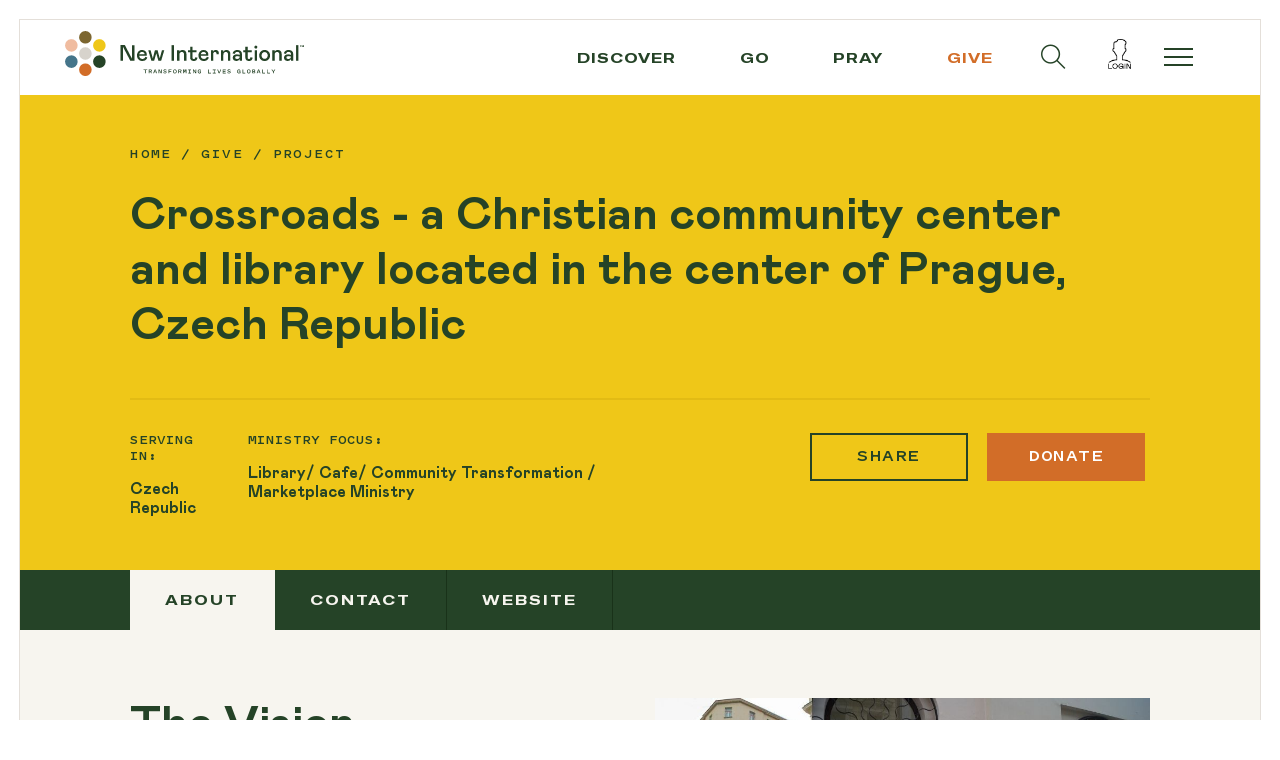

--- FILE ---
content_type: text/html; charset=utf-8
request_url: https://newinternational.org/give/campaign/prague-crossroads-center
body_size: 32847
content:



<!DOCTYPE html>
<html lang="en">
<head>
    <meta charset="utf-8">
    <meta name="viewport" content="width=device-width, initial-scale=1, maximum-scale=1, minimum-scale=1, user-scalable=no">
    <meta name="format-detection" content="telephone=no">

    <meta name="description" content="">
    <meta name="keywords" content="">

    <title>Prague - Crossroads Center  - New International</title>
    <link rel="icon" href="/assets/images/favicon.ico?v=3" type="image/x-icon">
    <link rel="stylesheet" href="https://newinternational.org/assets/themes/newinternational/css/bootstrap.css">
    <link rel="stylesheet" href="https://newinternational.org/assets/themes/newinternational/css/main.css">
    <link rel="stylesheet" href="https://newinternational.org/assets/icon/themify-icons/themify-icons.css">

    <script type="text/javascript" src="/assets/bower_components/jquery/dist/jquery.min.js"></script>

    <style>
        .validation-summary-errors ul li {
            list-style: none;
            color: red;
            text-align: center;
        }

        .description-column img {
            max-width: 100%;
        }

        .title-block {
            margin: 0 !important;
        }

.page-wrapper {
   padding-top: 75px;
}
.ni-search-form-animated-nav {
   max-width: 250px !important;
}
#jquery-live-search { 
   z-index:999; 
}
.info-col h1 {
   line-height: 1.1;
}
.nav > li:nth-child(4n+2) a:after {
   background-color: #7a6530; 
}
p strong {
   font-weight: 600;
}
 .main.has-sidebar .sidebar-nav-wrap .sidebar-title { 
   margin: 17px 0 49px; 
}
.intro-section-3 {
   color: #f7f5ef;
}
::-moz-selection { 
   background: #d26d28; 
}
::selection { 
   background: #d26d28; 
} 
.golden-theme-page #mousetip {
	background-color: #f2bfa2;
	color: #7a6530;
}
.tab-content .sticky-label {
   display: none;
}
.validation-summary-errors ul li {
   color: #d26c22; 
   font-family: "Pitch Sans", sans-serif;
   font-style: italic; 
   font-weight: 600; 
   margin-left: -40px; 
}
.internship-image {
   margin-bottom: 25px;
   max-width: 100%
}
.footer-upper-flex .f-box.logo-box {
    padding: 20px;
    background: url(https://s3.amazonaws.com/nmsi-files/newintl-green-emblem-6575250942.svg) no-repeat center center;
    background-size: 35% auto;
}

.golden-theme-page .footer-upper-flex .f-box.logo-box {
    padding: 20px;
    background: url(https://s3.amazonaws.com/nmsi-files/newintl-gold-emblem-6573688609.svg) no-repeat center center;
    background-size: 35% auto;
}
.orange-bg-page .footer-upper-flex .f-box.logo-box {
    padding: 20px;
    background: url(https://s3.amazonaws.com/nmsi-files/newintl-emblem-slate-6570407476.svg) no-repeat center center;
    background-size: 35% auto;
}
@media screen and (min-width 1500px) {
  .footer-upper-flex .f-box.logo-box {
    background-size: 30% auto;
  }
  .golden-theme-page .footer-upper-flex .f-box.logo-box {
      background-size: 30% auto;
  }
  .orange-bg-page .footer-upper-flex .f-box.logo-box {
      background-size: 30% auto;
  }
}
@media screen and (min-width: 1600px) {
  .footer-upper-flex .f-box.logo-box {
    background-size: 25% auto;
  }
  .golden-theme-page .footer-upper-flex .f-box.logo-box {
      background-size: 25% auto;
  }
  .orange-bg-page .footer-upper-flex .f-box.logo-box {
      background-size: 25% auto;
  }
}

#front-end-search-results {
   background: #FFF;
   border: 1px solid #DDD;
   max-height: 200px;
   overflow-y: auto;
}
#front-end-search-results .front-end-search-table {
   width:100%;
}
#front-end-search-results .front-end-search-table tr td a {
   display:block;
   padding: 8px;
}
#front-end-search-results .front-end-search-table tr td a:hover {
   color:#FFF;
   background: #254327;
}
#front-end-search-results .no-results {
   display:block;
   padding: 8px;
}
.give-open-close .title { 
   margin-bottom: 10px;
}
.slick-next {
   position:absolute;
   top: 38%;
   right: 15px;
   background:transparent;
   border:none;
   font-size: 32px;
   font-weight:bold;
   color: #FFF;
   cursor:pointer;
}
.slick-prev {
   display:none;
}

.rotate-refresh { 
   -webkit-animation: mymove .8s infinite linear; 
   animation: mymove .8s infinite linear; 
   display: inline-block; 
}

.form-div {
   background: #FFF; 
   margin-bottom: 60px; 
   padding-bottom: 15px; 
   border: 2px solid rgb(37, 67, 39);
}

@media (max-width: 767.98px) {
    .mobile-login-icon { right: 60px !important; }
}

@media (min-width: 768px) and (max-width: 991.98px) {
    .navitems { font-size: 9px !important; }
    .nav > li { margin: 0px 15px; }
}

@media (min-width: 992px) and (max-width: 1199.98px) {
    .navitems { font-size: 11px !important; }
    .nav > li { margin: 0px 15px; }
}

@-webkit-keyframes mymove { 0% { -webkit-transform: rotate(0deg); transform: rotate(0deg); }
  100% { -webkit-transform: rotate(360deg); transform: rotate(360deg); } }
@keyframes mymove { 0% { -webkit-transform: rotate(0deg); transform: rotate(0deg); }
  100% { -webkit-transform: rotate(360deg); transform: rotate(360deg); } }    </style>

    <!-- Global site tag (gtag.js) - Google Analytics -->
    <script async src="https://www.googletagmanager.com/gtag/js?id=UA-61091415-21"></script>
    <script>
        window.dataLayer = window.dataLayer || [];
        function gtag() { dataLayer.push(arguments); }
        gtag('js', new Date());

        gtag('config', 'UA-61091415-21');
    </script>
</head>
<body class="inner-page">
    <div class="site-border" id="page-top">
        <div class="w1">
            <div class="page-wrapper" style="padding-top: ">
<div class="fake-sticky-header"></div>
<header style="height:75px;" class="page-header">
	<div class="container">
		<div class="page-header-flex">
			<a href="/" style="padding-top: 11px; background: none;">
				<svg style="height: 45px; padding-right: 20px; width:88%;" version="1.1" id="Layer_1" xmlns="http://www.w3.org/2000/svg" xmlns:xlink="http://www.w3.org/1999/xlink" x="0px" y="0px" viewBox="0 0 842.7 158.4" style="enable-background:new 0 0 842.7 158.4;" xml:space="preserve"><style type="text/css">.st0{fill: #254327;}.st1{fill: #7C6630;}.st2{fill: #F0BCA0;}.st3{fill: #45758A;}.st4{fill: #D26D28;}.st5{fill: #EFC718;}.st6{fill: #D7D3CC;}</style><g><g class="text-path"><g><g><path class="st0" d="M204.5,104.7h-8.6v-55h15l25.6,48.8V49.8h8.6v55h-15l-25.6-48.7V104.7z"/><path class="st0" d="M290.1,93.4c-2.6,7.8-8.4,12.2-17.2,12.2c-11.5,0-19.3-7.6-19.3-19.6c0-10.7,7.2-19.2,18.1-19.2c9.7,0,16.8,6.3,16.8,16.4c0,1.5-0.2,2.9-0.4,4.3h-26.3c0,3.6,1.1,6.4,3.3,8.2c2.3,1.8,4.9,2.7,7.9,2.7c5.3,0,8.9-2.7,10-7.9L290.1,93.4z M280.3,82l0.1-0.7c0-4.6-3.7-7.5-8.7-7.5c-5.1,0-9.1,3.1-9.8,8.2H280.3z"/><path class="st0" d="M309.5,96.5l7.5-29h9.4l7.5,29l7.9-29h8.2l-11,37.2h-9.8l-7.5-26.1l-7.5,26.1h-9.8l-11-37.2h8.2L309.5,96.5z"/><path class="st0" d="M375.6,49.8h8.6v55h-8.6V49.8z"/><path class="st0" d="M395,104.7V67.5h8.2V73c2.6-4.3,6.8-6.2,11.7-6.2c7.8,0,13,5.2,13,13.7v24.3h-8.2V83.2c0-6-3-9.4-7.7-9.4c-5,0-8.8,3.8-8.8,10.2v20.7H395z"/><path class="st0" d="M441.2,74.6h-7.5v-7.1h7.5V55.7h8.2v11.9h14.1v7.1h-14.1v18.8c0,3.4,2.1,5.1,4.7,5.1c3.1,0,4.8-2,5.1-6.3l7.9,1.6c-0.7,7.5-5.4,11.8-12.6,11.8c-8.8,0-13.3-4.8-13.3-12.6V74.6z"/><path class="st0" d="M507.1,93.4c-2.6,7.8-8.4,12.2-17.2,12.2c-11.5,0-19.3-7.6-19.3-19.6c0-10.7,7.2-19.2,18.1-19.2c9.7,0,16.8,6.3,16.8,16.4c0,1.5-0.2,2.9-0.4,4.3h-26.3c0,3.6,1.1,6.4,3.3,8.2c2.3,1.8,4.9,2.7,7.9,2.7c5.3,0,8.9-2.7,10-7.9L507.1,93.4z M497.2,82l0.1-0.7c0-4.6-3.7-7.5-8.7-7.5c-5.1,0-9.1,3.1-9.8,8.2H497.2z"/><path class="st0" d="M522.7,67.5V73c1.5-4,4.6-6.2,9-6.2c3.1,0,5.7,1,7.7,3.1c2,2,3.1,4.5,3.1,7.5c0,1.6-0.2,3.2-0.5,4.7h-8.2c0.2-1,0.3-2.1,0.3-3.1c0-2.9-2.4-5-5.5-5c-3.5,0-5.9,2.4-5.9,6.2v24.7h-8.2V67.5H522.7z"/><path class="st0" d="M550.1,104.7V67.5h8.2V73c2.6-4.3,6.8-6.2,11.7-6.2c7.8,0,13,5.2,13,13.7v24.3h-8.2V83.2c0-6-3-9.4-7.7-9.4c-5,0-8.8,3.8-8.8,10.2v20.7H550.1z"/><path class="st0" d="M605.6,82.2c2.3,0,4.5,0.2,6.6,0.8l3.9,0.9v-2.7c0-4.9-3.7-7.8-8.6-7.8c-4.9,0-8.2,2.9-9,7.4l-7.5-2c1.6-7.3,7.4-12.1,16.5-12.1c10.6,0,16.5,5.4,16.5,14.8v23.2h-7.9v-6.3c-1.6,4.2-5.9,7.1-12.5,7.1c-6.1,0-12.2-4.2-12.2-11.4C591.4,86.1,597.3,82.2,605.6,82.2z M616.1,90.2l-3-0.8c-2.7-0.7-4.7-1-6.2-1c-4.2,0-6.9,1.6-6.9,4.9c0,2.9,2.2,5.1,6.9,5.1c5.4,0,9.2-2.9,9.2-7.9V90.2z"/><path class="st0" d="M635.8,74.6h-7.5v-7.1h7.5V55.7h8.2v11.9h14.1v7.1H644v18.8c0,3.4,2.1,5.1,4.7,5.1c3.1,0,4.8-2,5.1-6.3l7.9,1.6c-0.7,7.5-5.4,11.8-12.6,11.8c-8.8,0-13.3-4.8-13.3-12.6V74.6z"/><path class="st0" d="M678.3,56.7c0,2.9-2.3,5.3-5.3,5.3c-2.9,0-5.3-2.4-5.3-5.3c0-3.1,2.4-5.3,5.3-5.3C676,51.4,678.3,53.6,678.3,56.7z M677,67.5v37.2h-8.2V67.5H677z"/><path class="st0" d="M704,66.8c11.2,0,19.2,8.4,19.2,19.4c0,11-7.9,19.4-19.2,19.4c-11.2,0-19.2-8.4-19.2-19.4C684.8,75.2,692.8,66.8,704,66.8z M704,74.2c-6.3,0-10.9,4.9-10.9,11.9c0,7,4.6,11.9,10.9,11.9c6.3,0,10.9-4.9,10.9-11.9C714.9,79.2,710.3,74.2,704,74.2z"/><path class="st0" d="M731,104.7V67.5h8.2V73c2.6-4.3,6.8-6.2,11.7-6.2c7.8,0,13,5.2,13,13.7v24.3h-8.2V83.2c0-6-3-9.4-7.7-9.4c-5,0-8.8,3.8-8.8,10.2v20.7H731z"/><path class="st0" d="M786.4,82.2c2.3,0,4.5,0.2,6.6,0.8l3.9,0.9v-2.7c0-4.9-3.7-7.8-8.6-7.8c-4.9,0-8.2,2.9-9,7.4l-7.5-2c1.6-7.3,7.4-12.1,16.5-12.1c10.6,0,16.5,5.4,16.5,14.8v23.2h-7.9v-6.3c-1.6,4.2-5.9,7.1-12.5,7.1c-6.1,0-12.2-4.2-12.2-11.4C772.2,86.1,778.2,82.2,786.4,82.2z M796.9,90.2l-3-0.8c-2.7-0.7-4.7-1-6.2-1c-4.2,0-6.9,1.6-6.9,4.9c0,2.9,2.2,5.1,6.9,5.1c5.4,0,9.2-2.9,9.2-7.9V90.2z"/><path class="st0" d="M814.8,49.8h8.2v55h-8.2V49.8z"/></g></g></g><g class="text-path"><path class="st0" d="M830.7,51h-2.3v-1.2h5.8V51H832v5.3h-1.3V51z M834.9,49.8h2.3l1.6,5.4l1.6-5.4h2.3v6.5h-1.3v-5.6l-1.7,5.6h-1.8l-1.7-5.6v5.6h-1.3V49.8z"/></g><g class="text-path"><path class="st0" d="M284.3,138.4v10.7h-2.5v-10.7l-0.7-0.7h-4.4v-2.3h12.8v2.3H285L284.3,138.4z"/><path class="st0" d="M297.6,149.1h-2.4v-13.7h5.7c3.5,0,5.5,1.5,5.5,4.2c0,2-1.1,3.3-3,3.9v0.6l3.7,5h-2.9l-3.8-5.3h-2.7V149.1z M298.4,137.7l-0.7,0.7v3.2h3.2c2.1,0,3.1-0.7,3.1-1.9c0-1.2-1-2-3.1-2H298.4z"/><path class="st0" d="M320.7,145.4h-5.9l-1.4,3.7h-2.6l5.4-13.7h3.1l5.3,13.7H322L320.7,145.4z M319.3,143.3l0.5-0.5l-1.6-4.3h-0.7l-1.6,4.4l0.4,0.4H319.3z"/><path class="st0" d="M338,149.1l-5.5-9.9h-0.7v9.9h-2.3v-13.7h3.3l5,9.1h0.7v-9.1h2.3v13.7H338z"/><path class="st0" d="M355.8,145.3c0-1-0.7-1.4-1.7-1.7l-3.2-0.8c-2.3-0.6-3.9-1.5-3.9-3.7c0-2.4,2.2-4.1,5.4-4.1c2.1,0,4,0.7,5.7,2l-1.5,1.9c-1.4-1.2-2.9-1.7-4.3-1.7c-1.8,0-2.8,0.6-2.8,1.7c0,0.9,0.8,1.2,1.9,1.5l3.2,0.8c2.1,0.5,3.6,1.7,3.6,3.8c0,2.6-2.4,4.3-5.6,4.3c-2.5,0-5-0.8-6.5-2.2l1.4-2.1c1.3,1.3,3.2,2,5.1,2C354.4,147.2,355.8,146.6,355.8,145.3z"/><path class="st0" d="M364.9,149.1v-13.7h10.8v2.3h-7.7l-0.7,0.7v2.5h7.3v2.3h-7.3v5.9H364.9z"/><path class="st0" d="M387.3,149.5c-3.9,0-6.4-3.2-6.4-7.2c0-4,2.5-7.2,6.4-7.2c3.9,0,6.4,3.2,6.4,7.2C393.6,146.3,391.2,149.5,387.3,149.5z M387.3,137.4c-2.6,0-3.8,2.2-3.8,4.9s1.2,4.9,3.8,4.9c2.6,0,3.8-2.2,3.8-4.9S389.8,137.4,387.3,137.4z"/><path class="st0" d="M401.9,149.1h-2.4v-13.7h5.7c3.5,0,5.5,1.5,5.5,4.2c0,2-1.1,3.3-3,3.9v0.6l3.7,5h-2.9l-3.8-5.3h-2.7V149.1z M402.6,137.7l-0.7,0.7v3.2h3.2c2.1,0,3.1-0.7,3.1-1.9c0-1.2-1-2-3.1-2H402.6z"/><path class="st0" d="M420.4,145.1l-1.4-6.8h-0.6v10.8H416v-13.7h4.6l1.2,6.6h0.5l1.5-6.6h4.2v13.7h-2.4v-10.8h-0.6l-1.4,6.8H420.4z"/><path class="st0" d="M441.3,146.9h3v2.3h-9.9v-2.3h3l0.7-0.7v-7.7l-0.7-0.7h-3v-2.3h9.9v2.3h-3l-0.7,0.7v7.7L441.3,146.9z"/><path class="st0" d="M459.6,149.1l-5.5-9.9h-0.7v9.9h-2.3v-13.7h3.3l5,9.1h0.7v-9.1h2.3v13.7H459.6z"/><path class="st0" d="M477.5,148.3l-0.4-0.2c-0.9,1.1-2.2,1.4-3.2,1.4c-3.6,0-6-3.2-6-7.2c0-4.2,2.9-7.2,6.4-7.2c2.6,0,4.3,1.2,5.6,3.6l-2,1.5c-1-1.7-2-2.7-3.6-2.7c-2.6,0-3.8,2.1-3.8,4.8c0,2.7,1.3,4.8,3.8,4.8c1.2,0,2.2-0.8,3.2-1.8v-1.5H474v-2.1h5.9v7.4h-2.3V148.3z"/><path class="st0" d="M507.4,146.9h7v2.3h-10.1v-13.7h2.4v10.7L507.4,146.9z"/><path class="st0" d="M528.2,146.9h3v2.3h-9.9v-2.3h3l0.7-0.7v-7.7l-0.7-0.7h-3v-2.3h9.9v2.3h-3l-0.7,0.7v7.7L528.2,146.9z"/><path class="st0" d="M542.1,149.1l-5.3-13.7h2.8l3.8,10.5h0.7l3.8-10.5h2.7l-5.4,13.7H542.1z"/><path class="st0" d="M559,146.9h7.9v2.3h-11.1v-13.7h10.8v2.3H559l-0.7,0.7v2.5h7.3v2.3h-7.3v2.9L559,146.9z"/><path class="st0" d="M581.7,145.3c0-1-0.7-1.4-1.7-1.7l-3.2-0.8c-2.3-0.6-3.9-1.5-3.9-3.7c0-2.4,2.2-4.1,5.4-4.1c2.1,0,4,0.7,5.7,2l-1.5,1.9c-1.4-1.2-2.9-1.7-4.3-1.7c-1.8,0-2.8,0.6-2.8,1.7c0,0.9,0.8,1.2,1.9,1.5l3.2,0.8c2.1,0.5,3.6,1.7,3.6,3.8c0,2.6-2.4,4.3-5.6,4.3c-2.5,0-5-0.8-6.5-2.2l1.4-2.1c1.3,1.3,3.2,2,5.1,2C580.3,147.2,581.7,146.6,581.7,145.3z"/><path class="st0" d="M616.5,148.3l-0.4-0.2c-0.9,1.1-2.2,1.4-3.2,1.4c-3.6,0-6-3.2-6-7.2c0-4.2,2.9-7.2,6.4-7.2c2.6,0,4.3,1.2,5.6,3.6l-2,1.5c-1-1.7-2-2.7-3.6-2.7c-2.6,0-3.8,2.1-3.8,4.8c0,2.7,1.3,4.8,3.8,4.8c1.2,0,2.2-0.8,3.2-1.8v-1.5H613v-2.1h5.9v7.4h-2.3V148.3z"/><path class="st0" d="M629,146.9h7v2.3h-10.1v-13.7h2.4v10.7L629,146.9z"/><path class="st0" d="M647.9,149.5c-3.9,0-6.4-3.2-6.4-7.2c0-4,2.5-7.2,6.4-7.2c3.9,0,6.4,3.2,6.4,7.2C654.3,146.3,651.8,149.5,647.9,149.5z M647.9,137.4c-2.6,0-3.8,2.2-3.8,4.9s1.2,4.9,3.8,4.9c2.6,0,3.8-2.2,3.8-4.9S650.5,137.4,647.9,137.4z"/><path class="st0" d="M669.3,141.6v0.5c1.1,0.5,1.9,1.7,1.9,2.9c0,2.7-1.9,4.1-5.6,4.1h-5.4v-13.7h5.1c3.4,0,5.3,1.4,5.3,3.8C670.7,140.2,670.3,141.1,669.3,141.6z M662.7,138.3v2.8h2.6c2,0,2.9-0.7,2.9-1.8c0-1.1-0.9-1.7-2.9-1.7h-1.9L662.7,138.3z M663.5,147h2.2c2.2,0,3.2-0.8,3.2-2c0-1.2-1-2-3.2-2h-2.9v3.2L663.5,147z"/><path class="st0" d="M685.6,145.4h-5.9l-1.4,3.7h-2.6l5.4-13.7h3.1l5.3,13.7h-2.6L685.6,145.4z M684.1,143.3l0.5-0.5l-1.6-4.3h-0.7l-1.6,4.4l0.4,0.4H684.1z"/><path class="st0" d="M698.5,146.9h7v2.3h-10.1v-13.7h2.4v10.7L698.5,146.9z"/><path class="st0" d="M715.9,146.9h7v2.3h-10.1v-13.7h2.4v10.7L715.9,146.9z"/><path class="st0" d="M736,149.1h-2.4v-5.4l-5.7-8.3h2.9l3.6,5.2h0.8l3.6-5.2h2.9l-5.7,8.3V149.1z"/></g><g class="logo-circles"><circle class="st1" cx="71.6" cy="22.2" r="22.2"/><circle class="st2" cx="22.2" cy="50.7" r="22.2"/><circle class="st3" cx="22.2" cy="107.8" r="22.2"/><circle class="st4" cx="71.6" cy="136.3" r="22.2"/><circle class="st0" cx="121" cy="107.8" r="22.2"/><circle class="st5" cx="121" cy="50.7" r="22.2"/><circle class="st6" cx="71.6" cy="79.2" r="22.2"/></g></g></svg>
			</a>

			<div class="nav-wrap">
				<ul class="nav">
					<li>
						<a href="/discover" class="navitems">Discover</a>
						<ul class="drop">
							<li>
								<a href="/discover/about-us">About Us</a>
							</li>
							<li>
								<a href="/discover/vision-and-values">Vision & Values</a>
							</li>
							<li>
								<a href="/discover/leadership">Leadership</a>
							</li>
							<li>
								<a href="/go/why-new-international">Why New International</a>
							</li>
							<li>
								<a href="/discover/our-blog">Our Blog</a>
							</li>
						</ul>
					</li>
					<li>
						<a href="/go" class="navitems">go</a>
						<ul class="drop">
							<li>
								<a href="/go/current-needs">Current Needs</a>
							</li>
							<li>
								<a href="/go/career-missions">Career Missions</a>
							</li>
							<li>
								<a href="/go/apprenticeships">Apprenticeships</a>
							</li>
							<li>
								<a href="/go/internships">Internships</a>
							</li>
							<li>
								<a href="/go/short-term-projects">Short-Term Projects</a>
							</li>
							<li>
								<a href="/go/volunteer">Volunteer</a>
							</li>
						</ul>
					</li>
					<li>
						<a href="/pray" class="navitems">pray</a>
					</li>
					<li>
						<a href="#!" style="color:#D26D28;" class="give-open-btn navitems">give</a>
                                                <!--<a href="#!" class="give-open-btn navitems">give</a>-->
                                                <ul class="drop">
							<li>
								<a style="color:#D26D28;" href="/give/missionaries">Missionaries</a>
							</li>
							<li>
								<a style="color:#D26D28;" href="/give/campaign?id=general-fund">General Fund</a>
							</li>
							<li>
								<a style="color:#D26D28;" href="/give/internships">Internships</a>
							</li>
							<li>
								<a style="color:#D26D28;" href="/give/events">Events</a>
							</li>
							<li>
								<a style="color:#D26D28;" href="/give/projects">Projects</a>
							</li>
                                                        <li>
								<a style="color:#D26D28;" href="/give/ministries">Ministries</a>
							</li>
                                                        <li>
								<a style="color:#D26D28;" href="/give/family-partners">Family Partners</a>
							</li>
                                                        <li>
								<a style="color:#D26D28;" href="/give/short-term-projects">Short-Term Projects</a>
							</li>
                                                        <li>
								<a style="color:#D26D28;" href="/give/matching-gifts">Double Your Donation</a>
							</li>
                                                        <li>
								<a style="color:#D26D28;" href="/give/other-ways-to-give">Other Ways To Give</a>
							</li>
						</ul>
					</li>
					<li style="margin: 0 16px;">
                                                <i class="ti-search search-toggle-button" style="margin-right:10px; font-size:25px; cursor: pointer;"></i>
						<form action="/give/search" style="max-width:140px !important; display: none;" class="toggling-search-bar ni-search-form-animated ni-search-form-animated-nav">      
							<input name="id" id="id" type="text" class="form-control nav-search-input" placeholder="Search" style="border: 2px solid #254327; height: 30px; font-size: 20px; padding-left: 5px;" >
							<button type="submit" style="top: -16px; right: 10px;">&rarr;</button>
						</form>
					</li>
					<li style="margin: 0 0 0 15px;">
						<a href="/dashboard" style="font-size: 25px;"><img src="https://s3.amazonaws.com/nmsi-files/login-icon-2022-3394987990.png" alt"login-img" style="height:30px;margin-top: -15px;"></a>
					</li>
				</ul>
				<div class="fullscreen-nav-wrap">
					<ul class="mobile-nav">
						<li>
							<ul class="drop">
								<li>
									<a href="/discover/about-us">About Us</a>
								</li>
								<li>
									<a href="/discover/vision-and-values">Vision & Values</a>
								</li>
								<li>
									<a href="/discover/leadership">Leadership</a>
								</li>
								<li>
									<a href="/go/why-new-international">Why New International</a>
								</li>
								<li>
									<a href="/discover/our-blog">Our Blog</a>
								</li>
							</ul>
						</li>
						<li>
							<a href="/go">go</a>
							<ul class="drop">
								<li>
									<a href="/go/current-needs">Current Needs</a>
								</li>
								<li>
									<a href="/go/career-missions">Career Missions</a>
								</li>
								<li>
									<a href="/go/internships">Internships</a>
								</li>
								<li>
									<a href="/go/volunteer">Volunteer</a>
								</li>
								<li>
									<a href="/go/short-term-projects">Short-Term Projects</a>
								</li>
								<li>
									<a href="/go/volunteer">Volunteer</a>
								</li>
							</ul>
						</li>
						<li>
							<a href="/pray">pray</a>
						</li>
						<li>
							<a href="#!" class="give-open-btn">Give</a>
						</li>
						<li class="drop-expanded">
							<a href="#!">connect</a>
							<ul class="drop" style="display:block;">
								<li>
									<a href="/dashboard">Login</a>
								</li>
								<li>
									<a href="/dashboard">My Donations</a>
								</li>
								<li>
									<a href="https://newinternational.org/page/contact">Get In Touch</a>
								</li>
							</ul>
						</li>
					</ul>
					<div class="container">
						<div class="flex-row-c d-none d-md-flex">
							<div class="flex-col">
								<div class="info-block">
									<h4 class="sub-title">About</h4>
									<p>New International exists to proclaim Christ and make disciples globally. Let us join with God as He continues to make all things new; He gives us new vision of new ways to reach new communities with the Good News of Christ, bringing new light to hearts that have previously been lost.</p>
								</div>
							</div>
							<div class="flex-col last">
								<div>
									<div class="btn-set-wrap">
										<h4 class="sub-title">Connect</h4>
										<ul>
											<li>
												<a href="/dashboard" class="btn btn-outline-primary">Login</a>
											</li>
											<li>
												<a href="/dashboard" class="btn btn-outline-primary">My Donations</a>
											</li>
											<li>
												<a href="https://newinternational.org/page/contact" class="btn btn-outline-primary">Get In Touch</a>
											</li>
										</ul>
									</div>
									<div class="btn-set-wrap">
										<h4 class="sub-title">Social</h4>
										<ul class="drop">
											<li>
												<a href="https://www.facebook.com/NewInternational.org" class="btn btn-outline-primary" target="_blank">Facebook</a>
											</li>
											<li>
												<a href="https://twitter.com/_NewIntl" class="btn btn-outline-primary" target="_blank">Twitter</a>
											</li>
											<li>
												<a href="https://www.instagram.com/newinternational_org/" class="btn btn-outline-primary" target="_blank">Instagram</a>
											</li>
											<li>
												<a href="https://www.youtube.com/user/NMSIvideostories" class="btn btn-outline-primary" target="_blank">YouTube</a>
											</li>
											<li>
												<a href="https://www.linkedin.com/company/new-mission-systems-international?trk=company_logo" class="btn btn-outline-primary" target="_blank">LinkedIn</a>
											</li>
										</ul>
									</div>
								</div>
							</div>
						</div>
						<div class="flex-row-c last">
							<div class="flex-col align-bottom">
								<!--div class="row">
									<div class="col-12">
										<div class="form-info-block">
											<p>Receive a weekly story of transformation directly in your inbox.</p>
										</div>
									</div>
									<div class="col-12">
										<form action="#" class="newsletter-form">
											<div class="input-wrap">
												<input type="text" class="form-control" placeholder="Enter Your Email Address...">
												<button type="submit"></button>
											</div>
										</form>
									</div>
								</div> -->
							</div>
							<div class="flex-col last d-none d-md-flex">
								<img src="https://newinternational.org/assets/themes/newinternational/images/logo05-lightgray.svg" alt="New International Logo" width="145" />
							</div>
						</div>
						<div class="btn-set-wrap d-block d-md-none">
							<ul>
								<li>
									<a href="https://www.facebook.com/NewInternational.org" class="btn btn-outline-primary" target="_blank">Facebook</a>
								</li>
								<li>
									<a href="https://twitter.com/nmsintl" class="btn btn-outline-primary" target="_blank">Twitter</a>
								</li>
								<li>
									<a href="https://www.instagram.com/_newinternational/" class="btn btn-outline-primary" target="_blank">Instagram</a>
								</li>
								<li>
									<a href="https://www.youtube.com/user/NMSIvideostories" class="btn btn-outline-primary" target="_blank">YouTube</a>
								</li>
								<li>
									<a href="https://www.linkedin.com/company/new-mission-systems-international?trk=company_logo" class="btn btn-outline-primary" target="_blank">LinkedIn</a>
								</li>
							</ul>
						</div>
					</div>
				</div>
				<span style="margin: 0 0 0 15px;display:none;">
					<a href="/dashboard" style="display:none;font-size: 25px;"><i class="ti-user"></i></a>
				</span>
				<a href="/dashboard" class="hidden-sm-up mobile-login-icon" style="position:absolute;top: 15px;right: 80px;z-index:102;font-size: 25px;"><img src="https://s3.amazonaws.com/nmsi-files/login-icon-2022-3394987990.png" alt"login-img" style="height:30px;"></a>
				<span class="nav-opener"><span></span></span>
			</div>
		</div>
	</div>
</header>
                <script type='text/javascript' src='https://platform-api.sharethis.com/js/sharethis.js#property=5f4985c5b79d0e0012e3e700&product=inline-share-buttons' async='async'></script>


                <section class="intro-section yellow-bg">
                    <div class="entry-container">
                            <nav aria-label="breadcrumb">
                                <ol class="breadcrumb">
                                    <li class="breadcrumb-item"><a href="#">Home</a></li>
                                    <li class="breadcrumb-item"><a href="/give" class="give-open-btn">GIVE</a></li>
                                    <li class="breadcrumb-item active" aria-current="page">Project</li>
                                </ol>
                            </nav>
                        <h1>Crossroads - a Christian community center and library located in the center of Prague, Czech Republic</h1>
                        <div class="intro-info-bar">
                            <div class="f-col hide-serving-location-and-ministry-focus">
                                <div class="info-box">
                                    <h3 class="box-title">Serving in:</h3>
                                    <ul>
                                        <li> Czech Republic</li>
                                    </ul>
                                </div>
                                <div class="info-box">
                                    <h3 class="box-title">Ministry focus:</h3>
                                    <ul>
                                        <li>Library/ Cafe/ Community Transformation / Marketplace Ministry</li>
                                    </ul>
                                </div>
                            </div>
                            <div class="f-col">
                                <div class="btn-set">
                                    <!--<a href="#share-form" class="btn btn-outline-primary">SHARE</a>-->
                                    <!--<a href="#make-donation-form" class="btn btn-outline-primary">DONATE</a>-->
                                    <a href="#share-form" class="btn btn-outline-primary" style="font-weight: bold;font-size: 19px;padding: 11px 0px;letter-spacing: .5px">SHARE</a>
                                    <a href="#make-donation-form" class="btn btn-outline-primary" style="background: #D26D28;
    					border: #D26D28;color: white;font-weight: bold;font-size: 19px;padding: 13px 0px;letter-spacing: .5px;">DONATE</a>
                                    <!--<button type="button" class="btn btn-outline-primary" data-toggle="modal" data-target="#give-now-modal">Give Now</button>-->
                                </div>
                            </div>
                        </div>
                    </div>
                </section>
                <section class="tabset-section">
                    <div class="entry-container">
                        <ul class="tabset">
                            <li>
                                <a class="tab-link active" href="#!" data-tab="#tab1-0">about</a>
                            </li>
                            <li class="contact-link">
                                <a class="tab-link" href="#!" data-tab="#tab2-0">contact</a>
                            </li>
                            <li class="subscribe-link">
                                <a href="#!" target="_blank">subscribe</a>
                            </li>
                            <li class="website-link">
                                <a href="https://czechbarnes.weebly.com/" target="_blank">WEBSITE</a>
                            </li>
                        </ul>
                    </div>
                </section>
                <main class="main">
                    <div class="tab-content fading">
                        <div class="tab" id="tab1-0">
                            <div class="tab-content-frame">
                                <div class="entry-container">
                                    <div class="sticky-label">with <img src="https://newinternational.org/assets/themes/newinternational/images/logo-shape01.svg" alt="image description" width="128" /> Since 2020</div>
                                    <div class="row flex-md-row-reverse">
                                        <div class="col-12 col-md-6">
                                            <figure class="figure fluid">
                                                <img src="https://s3.amazonaws.com/nmsi-files/balbinova-ni-1583769588.jpg" srcset="https://s3.amazonaws.com/nmsi-files/balbinova-ni-1583769588.jpg 2x" class="figure-img img-fluid" alt="" width="478" height="258">
                                                <figcaption class="figure-caption text-right">Prague - Crossroads Center </figcaption>
                                            </figure>
                                        </div>
                                        <div class="col-12 col-md-6 description-column">
                                            <h1>The Vision&nbsp;-- Where&nbsp;What&nbsp;and Why?</h1>

<p>The purpose and&nbsp;ministry of the Crossroads Center located in the capital city of the&nbsp;Czech Republic is to provide a place -- a &quot;third space&quot; including a lending library, where anyone (believers, seekers and observers) can come and access information and resources related to Christianity and the Bible. The library contains resources designed to encourage and enable users to investigate the validity of the Christian faith, to gain a greater understanding of biblical truth, and to develop and grow in their spiritual journey and personal saving relationship with Jesus Christ.</p>

<p>Many people ask <strong><em>&ldquo;Why establish a Christian library?&rdquo; </em></strong>In a society where reading and education are so highly valued (the Czech Republic has a 99% literacy rate) the vision is one which is not only culturally relevant but also meets a real and practical need for Christian materials all the while providing tremendous opportunities for building relationships and sharing Christ. Many people will come to a library that might never enter the doors of a church building.<br />
<br />
Approximately 60% of our current clientele are Czech and about 40% are from the international community. The library continues to be a venue for bringing together people for dialogue and discussion with individuals from different church backgrounds. We operate in governance&nbsp;independently&nbsp;from any particular religious or educational institution, but&nbsp;at the same time cooperate in partnership with and support of&nbsp;the local church.</p>

<h2>Interested in being a part of what God is doing in Prague?</h2>

<p>Ongoing expansion plans are focused on continuing to develop the ground floor space to include a full service cafe to be integrated with the library and increased meeting space affording many more&nbsp;opportunities for engagement.&nbsp;The space is designed to be used for community events (music and art), seminars, workshops, film nights and so much more as they seek to engage with those who might never darken the door of a church building but would come to a welcoming &ldquo;third space.&quot;</p>

<p><strong>Here are&nbsp;some specific ways to get involved ..</strong></p>

<ul>
	<li><strong>GIVE&nbsp;</strong>a special gift&nbsp;or become&nbsp;a regular partner</li>
	<li><strong>SHARE&nbsp;</strong>Czech-It-Out updates with those who might be interested</li>
	<li><strong>PRAY&nbsp;</strong>regularly&nbsp;for specific needs both personal and ministry</li>
	<li><strong>COME&nbsp;</strong>and<strong>&nbsp;SERVE&nbsp;</strong>as part of many wonderful short and long-term&nbsp;opportunities</li>
</ul>

<p>If you are interested in being a part of this cutting edge ministry, please contact&nbsp;the Barnes at&nbsp;<a href="mailto:czechbarnes@gmail.com%C2%A0">czechbarnes@gmail.com</a></p>

<p>&nbsp;</p>

                                            https://vimeo.com/538766964/85f96e44eb  
                                        </div>
                                    </div>
                                </div>
                            </div>
                        </div>
                        <div class="tab" id="tab2-0">
                            <div class="tab-content-frame">
                                <div class="entry-container">
                                    
                                    <form action="/account/contactform" method="post" class="ni-contact-missionaries-form ">
                                        <input name="campaignId" type="hidden" value="93108736949d85943359de4870a0ea">
                                        <div class="form-title-row">
                                            <h3 class="form-title">Contact Prague - Crossroads Center </h3>
                                            <h4 class="form-sub-title">Please enter in your name, email, and message using the form below. </h4>
                                        </div>
                                        <div class="form-row">
                                            <div class="col-12 col-md-4">
                                                <div class="form-control-wrap">
                                                    <div class="invalid-feedback">
                                                        This field is required
                                                    </div>
                                                    <input name="firstName" type="text" class="form-control" placeholder="First Name*">
                                                </div>
                                            </div>
                                            <div class="col-12 col-md-4">
                                                <div class="form-control-wrap">
                                                    <div class="invalid-feedback">
                                                        This field is required
                                                    </div>
                                                    <input name="lastName" type="text" class="form-control" placeholder="Last Name*">
                                                </div>
                                            </div>
                                            <div class="col-12 col-md-4">
                                                <div class="form-control-wrap">
                                                    <div class="invalid-feedback">
                                                        This field is required
                                                    </div>
                                                    <input name="emailAddress" type="email" class="form-control" placeholder="Email Address*">
                                                </div>
                                            </div>
                                        </div>
                                        <div class="form-row">
                                            <div class="col">
                                                <div class="invalid-feedback">
                                                    This field is required
                                                </div>
                                                <textarea name="message" class="form-control" placeholder="Questions or Comments*"></textarea>
                                            </div>
                                        </div>
                                        <div class="form-row">
                                            <div class="col">
                                                <script src='https://www.google.com/recaptcha/api.js'></script>
                                                <div class="g-recaptcha" data-sitekey="6LdKpsoZAAAAAKQrEay0-sEtfQWx2q5pXDhxpnTL"></div>
                                            </div>
                                        </div>
                                        <div class="form-btn-row">
                                            <button class="btn btn-outline-primary" type="submit">Send</button>
                                        </div>
                                    </form>
                                </div>
                            </div>
                        </div>
                        <div class="tab" id="tab3-0" style="display:none;">
                            <div class="tab-content-frame">
                                <div class="entry-container">
                                    <form novalidate action="#" class="ni-subscribe-missionaries-form needs-validation">
                                        <div class="form-title-row">
                                            <h3 class="form-title">Subscribe to the Prague - Crossroads Center  Newsletter</h3>
                                        </div>
                                        <div class="form-group">
                                            <div class="form-check-inline notation-inside">
                                                <span class="form-check-notation">How would you like to receive updates? </span>
                                            </div>
                                            <div class="custom-control custom-checkbox form-check-inline">
                                                <input type="checkbox" class="custom-control-input" id="customCheck1">
                                                <label class="custom-control-label" for="customCheck1">Email</label>
                                            </div>
                                            <div class="custom-control custom-checkbox form-check-inline">
                                                <input type="checkbox" class="custom-control-input" id="customCheck2">
                                                <label class="custom-control-label" for="customCheck2">Mail</label>
                                            </div>
                                        </div>
                                        <div class="form-row">
                                            <div class="col-12 col-md-4">
                                                <div class="form-control-wrap">
                                                    <div class="invalid-feedback">
                                                        This field is required
                                                    </div>
                                                    <input type="text" class="form-control" placeholder="First Name*">
                                                </div>
                                            </div>
                                            <div class="col-12 col-md-4">
                                                <div class="form-control-wrap">
                                                    <div class="invalid-feedback">
                                                        This field is required
                                                    </div>
                                                    <input type="text" class="form-control" placeholder="Last Name*">
                                                </div>
                                            </div>
                                            <div class="col-12 col-md-4">
                                                <div class="form-control-wrap">
                                                    <div class="invalid-feedback">
                                                        This field is required
                                                    </div>
                                                    <input type="email" class="form-control" placeholder="Email Address*">
                                                </div>
                                            </div>
                                        </div>
                                        <div class="form-btn-row">
                                            <button class="btn btn-outline-primary" type="submit">Send</button>
                                        </div>
                                    </form>
                                </div>
                            </div>
                        </div>
                    </div>
                </main>
                <div class="modal fade" id="give-now-modal" tabindex="-1" role="dialog" aria-hidden="true">
                    <div class="modal-dialog modal-dialog-centered" role="document">
                        <div class="modal-content">
                            <button type="button" class="close" data-dismiss="modal" aria-label="Close"></button>
                            <div class="modal-body">
                                <div class="modal-vertical-btn-set-wrap">
                                    <div class="logo-wrap">
                                        <a href="#!">
                                            <img src="https://newinternational.org/assets/themes/newinternational/images/logo07.svg" alt="image description" width="70" />
                                        </a>
                                    </div>
                                    <h3 class="title">Give Now To</h3>
                                    <h4 class="title">Prague - Crossroads Center </h4>
                                    <div class="btn-set-vertical">
                                        <a href="/dashboard" class="btn btn-outline-primary">{user-login-or-signup}</a>
                                        <a href="#!" class="btn btn-outline-primary">Continue as a Guest</a>
                                    </div>
                                </div>
                            </div>
                        </div>
                    </div>
                </div>

                    <div class="entry-container related-ministries">
                        <div class="row">
                            <div class="col-sm-12">
                                <h3>Related Ministries</h3>
                            </div>
                        </div>
                    </div>
                    <main class="main related-ministries">
                        <div class="entry-container">
                            <div class="isotope-filter-grid-wrapper">
                                <div class="isotope-filter-grid">
                                        <div class="isotope-filter-grid-item">
                                            <a href="/give/campaign/jim-laurie-barnes" class="missionaries-unit">
                                                <span class="thumb-wrap">
                                                    <span class="bg-stretch">
                                                        <span data-srcset="https://s3.amazonaws.com/nmsi-files/dsc-0009-6839180276.jpg, https://s3.amazonaws.com/nmsi-files/dsc-0009-6839180276.jpg 2x"></span>
                                                    </span>
                                                </span>
                                                <span class="unit-title">Jim and Laurie Barnes</span>
                                                    <span class="unit-sub-title">Czech Republic</span>
                                            </a>
                                        </div>
                                        <div class="isotope-filter-grid-item">
                                            <a href="/give/campaign/open-door-libraries" class="missionaries-unit">
                                                <span class="thumb-wrap">
                                                    <span class="bg-stretch">
                                                        <span data-srcset="https://s3.amazonaws.com/nmsi-files/img-2119-(2)-5759381824.jpg, https://s3.amazonaws.com/nmsi-files/img-2119-(2)-5759381824.jpg 2x"></span>
                                                    </span>
                                                </span>
                                                <span class="unit-title">Open Door Libraries</span>
                                                    <span class="unit-sub-title">Global Ministries</span>
                                            </a>
                                        </div>
                                </div>
                            </div>
                        </div>
                    </main>


                <div id="share-form" class="ni-donate-form needs-validation" style="padding-top: 30px;">
                    <div class="form-sub-title-wrap">
                        <h3 class="form-sub-title">SHARE</h3>
                    </div>
                    <div class="row">
                        <div class="col-sm-8 offset-sm-2">
                            <div id="campaign-metrics">

                            </div>
                            <div class="sharethis-inline-share-buttons"></div>
                        </div>
                    </div>

                </div>

                <div class="row justify-content-md-center">
                    <div class="col-md-6 form-div">
                        <div id="make-donation-form">
                            


<style>
    .radio-btn-font {
        font-weight: 700;
        font-size: 18px;
        font-family: "Pitch Sans", sans-serif;
    }

    .default-donation {
        width: 105px;
    }

    .default-donation-div {
        margin: 10px;
    }

        .default-donation-div input[type="radio"] {
            opacity: 0;
            position: fixed;
            width: 0;
        }

        .default-donation-div label {
            display: inline-block;
            background-color: #ddd;
            padding: 10px 20px;
            font-family: sans-serif, Arial;
            font-size: 16px;
            border: 2px solid #444;
            border-radius: 4px;
        }

            .default-donation-div label:hover {
                background-color: #D26D28;
                color: #fff;
            }

        .default-donation-div input[type="radio"]:focus + label {
            border: 2px dashed #444;
        }

    .radio-toolbar input[type="radio"]:checked + label {
        background-color: #D26D28;
        border-color: #4c4;
        color: #fff;
    }

    .input-validation-error {
        border: 1px solid #ff0000;
        background-color: #ffeeee;
    }
</style>

<a  role='button' data-toggle='modal' data-target='#ajax-modal'  id='confirm-link' href='/payments/_confirmCcFee' class='ajax-modal d-none' style='' data-title='Credit Card Fee Disclaimer' data-save-button='' data-delete-button=''></a>

    <div id="submit-div">
<form action="/Payments/_Submit?Length=0" class="ni-donate-form needs-validation" data-ajax="true" data-ajax-loading="#submit-div-loading" data-ajax-method="Post" data-ajax-mode="replace" data-ajax-update="#submit-div" id="ni-donate-form" method="post"><div class="validation-summary-valid" data-valmsg-summary="true"><ul><li style="display:none"></li>
</ul></div><input id="PartialView" name="PartialView" type="hidden" value="_Frontend" /><input data-val="true" data-val-required="The Campaign field is required." id="CampaignId" name="CampaignId" type="hidden" value="93108736949d85943359de4870a0ea" /><input id="UserId" name="UserId" type="hidden" value="" /><input data-val="true" data-val-required="The Admin field is required." id="Admin" name="Admin" type="hidden" value="False" /><input id="ReturnUrl" name="ReturnUrl" type="hidden" value="" /><input data-val="true" data-val-required="The StartTeam field is required." id="StartTeam" name="StartTeam" type="hidden" value="False" /><input id="CompanyId" name="CompanyId" type="hidden" value="5940991380dda460c1b3b6492bb759" />            <div id="submit-div-loading" style="display:none;margin-top: 10px; color:#AAA;text-align:center;">
                <i class="ti-reload rotate-refresh"></i> Working
            </div>
            <div class="form-sub-title-wrap">
                <h3 class="form-sub-title">STEP 1: GIFT INFOrmation</h3>
            </div>
            <div class="form-control-group">
                                <div class="form-row">
                    <div class="col-12">
                        <div class="form-control-wrap">
                            <div class="form-text-label">
                                <span>Donation Type:</span>
                            </div>
                            
                                <div style="padding-bottom:5px;">
                                    <label>
                                        <input checked="checked" data-val="true" data-val-required="The Donation Type field is required." id="one-time-special-gift-radio-button" name="DonationType" style="display:inline-block;" type="radio" value="One-Time Special Gift" />
                                        <span style="padding-left:18px; font-weight:bold;" class="radio-btn-font">One-Time Special Gift</span><br />
                                    </label>
                                </div>
                                <div style="padding-bottom:5px;">
                                    <label>
                                        <input id="give-today--recur-every-month-radio-button" name="DonationType" style="display:inline-block;" type="radio" value="Give Today &amp; Recur Every Month" />
                                        <span style="padding-left:18px; font-weight:bold;" class="radio-btn-font">Give Today &amp; Recur Every Month</span><br />
                                    </label>
                                </div>
                        </div>
                    </div>
                </div>
                <div class="form-row recurring">
                    <div class="col-12">
                        <div class="form-control-wrap">
                            <div class="form-text-label">
                                <span style="font-weight:bold;">Give Today and Recur On:</span>
                            </div>
                            <select class="form-control donate-form-control" id="RecurringDate" name="RecurringDate"><option value="2/1/2026">Day 1 Of Month (Next Charge 2/1/2026)</option>
<option value="2/2/2026">Day 2 Of Month (Next Charge 2/2/2026)</option>
<option value="2/3/2026">Day 3 Of Month (Next Charge 2/3/2026)</option>
<option value="2/4/2026">Day 4 Of Month (Next Charge 2/4/2026)</option>
<option value="2/5/2026">Day 5 Of Month (Next Charge 2/5/2026)</option>
<option value="2/6/2026">Day 6 Of Month (Next Charge 2/6/2026)</option>
<option value="2/7/2026">Day 7 Of Month (Next Charge 2/7/2026)</option>
<option value="2/8/2026">Day 8 Of Month (Next Charge 2/8/2026)</option>
<option value="2/9/2026">Day 9 Of Month (Next Charge 2/9/2026)</option>
<option value="2/10/2026">Day 10 Of Month (Next Charge 2/10/2026)</option>
<option value="2/11/2026">Day 11 Of Month (Next Charge 2/11/2026)</option>
<option value="2/12/2026">Day 12 Of Month (Next Charge 2/12/2026)</option>
<option value="2/13/2026">Day 13 Of Month (Next Charge 2/13/2026)</option>
<option value="2/14/2026">Day 14 Of Month (Next Charge 2/14/2026)</option>
<option value="2/15/2026">Day 15 Of Month (Next Charge 2/15/2026)</option>
<option value="2/16/2026">Day 16 Of Month (Next Charge 2/16/2026)</option>
<option value="2/17/2026">Day 17 Of Month (Next Charge 2/17/2026)</option>
<option value="2/18/2026">Day 18 Of Month (Next Charge 2/18/2026)</option>
<option value="2/19/2026">Day 19 Of Month (Next Charge 2/19/2026)</option>
<option value="2/20/2026">Day 20 Of Month (Next Charge 2/20/2026)</option>
<option value="2/21/2026">Day 21 Of Month (Next Charge 2/21/2026)</option>
<option value="2/22/2026">Day 22 Of Month (Next Charge 2/22/2026)</option>
<option value="2/23/2026">Day 23 Of Month (Next Charge 2/23/2026)</option>
<option value="2/24/2026">Day 24 Of Month (Next Charge 2/24/2026)</option>
<option value="2/25/2026">Day 25 Of Month (Next Charge 2/25/2026)</option>
<option value="2/26/2026">Day 26 Of Month (Next Charge 2/26/2026)</option>
<option value="2/27/2026">Day 27 Of Month (Next Charge 2/27/2026)</option>
<option value="2/28/2026">Day 28 Of Month (Next Charge 2/28/2026)</option>
</select>
                        </div>
                    </div>
                </div>
                    <div class="hide-for-skip">
                                <div style="margin-left:4%;" class="row">
                                        <div class="col-md-4">
                                            <div class="form-control-wrap">
                                                <div class="btn-group btn-toggle default-donation-div" data-toggle="buttons">
                                                    <label id="checkbox-label-0" class="btn btn-info default-donation">
                                                        <input name="options" value="1000.00" checked="" type="radio"> 1000.00
                                                    </label>
                                                </div>
                                            </div>
                                        </div>
                                        <br />
                                        <div class="col-md-4">
                                            <div class="form-control-wrap">
                                                <div class="btn-group btn-toggle default-donation-div" data-toggle="buttons">
                                                    <label id="checkbox-label-1" class="btn btn-info default-donation">
                                                        <input name="options" value="500.00" checked="" type="radio"> 500.00
                                                    </label>
                                                </div>
                                            </div>
                                        </div>
                                        <br />
                                        <div class="col-md-4">
                                            <div class="form-control-wrap">
                                                <div class="btn-group btn-toggle default-donation-div" data-toggle="buttons">
                                                    <label id="checkbox-label-2" class="btn btn-info default-donation">
                                                        <input name="options" value="100.00" checked="" type="radio"> 100.00
                                                    </label>
                                                </div>
                                            </div>
                                        </div>
                                        <br />
                                        <div class="col-md-4">
                                            <div class="form-control-wrap">
                                                <div class="btn-group btn-toggle default-donation-div" data-toggle="buttons">
                                                    <label id="checkbox-label-3" class="btn btn-info default-donation">
                                                        <input name="options" value="75.00" checked="" type="radio"> 75.00
                                                    </label>
                                                </div>
                                            </div>
                                        </div>
                                        <br />
                                        <div class="col-md-4">
                                            <div class="form-control-wrap">
                                                <div class="btn-group btn-toggle default-donation-div" data-toggle="buttons">
                                                    <label id="checkbox-label-4" class="btn btn-info default-donation">
                                                        <input name="options" value="60.00" checked="" type="radio"> 60.00
                                                    </label>
                                                </div>
                                            </div>
                                        </div>
                                        <br />
                                        <div class="col-md-4">
                                            <div class="form-control-wrap">
                                                <div class="btn-group btn-toggle default-donation-div" data-toggle="buttons">
                                                    <label id="checkbox-label-5" class="btn btn-info default-donation">
                                                        <input name="options" value="30.00" checked="" type="radio"> 30.00
                                                    </label>
                                                </div>
                                            </div>
                                        </div>
                                        <br />
                                </div>
                        <div class="form-row">
                            <div class="col-12">
                                <div class="form-control-wrap">
                                    <div class="invalid-feedback">
                                        This field is required
                                    </div>
                                    <div class="form-control-placeholder">
                                        <span class="placeholder-text">$</span>
<input class="form-control update-total" data-val="true" data-val-number="The field Amount must be a number." data-val-required="The Amount field is required." id="Amount" name="Amount" type="text" value="0" />                                    </div>
                                </div>
                            </div>
                        </div>
                    </div>

                <div class="custom-control custom-checkbox upper-indent hide-for-skip">
                    <input class="custom-control-input update-total" data-val="true" data-val-required="The Cover Admin Fee field is required." id="CoverAdminFee" name="CoverAdminFee" type="checkbox" value="true" /><input name="CoverAdminFee" type="hidden" value="false" />
                    <label class="custom-control-label" for="CoverAdminFee">I'd like to cover the team-share fee for my missionary so the full amount of my gift is applied directly to their ministry.</label>
                </div>
                <div class="custom-control custom-checkbox hide-for-skip">
                    <input class="custom-control-input" data-val="true" data-val-required="The Anonymous field is required." id="Anonymous" name="Anonymous" type="checkbox" value="true" /><input name="Anonymous" type="hidden" value="false" />
                        <label class="custom-control-label" for="Anonymous">Keep this gift anonymous from fund recipient.</label>
                </div>
                <div class="form-row hide-for-skip">
                    <div class="col-12">
                        <div class="form-control-wrap">
                            <div class="form-text-label">
                                <span>Special Note:</span>
                            </div>
                            <textarea class="form-control" cols="20" data-val="true" data-val-length="The field Special Note must be a string with a maximum length of 200." data-val-length-max="200" id="SpecialNote" maxlength="200" name="SpecialNote" placeholder="Enter a special note" rows="2">
</textarea>
                        </div>
                    </div>
                </div>
                <div class="form-row">
                    <div class="col-12">
                        <div class="form-control-wrap">
                            <div class="invalid-feedback">
                                This field is required
                            </div>
                            <div class="form-control-placeholder">
                                <span class="placeholder-text d-none d-sm-inline">Total Donation Amount:</span>
                                <span class="placeholder-text d-inline d-sm-none">Total</span>
                                <input type="text" class="form-control donation-amount" placeholder="0.00" readonly>
                            </div>
                        </div>
                    </div>
                </div>
                <div class="form-notation hide-for-skip">
                    <i>New International makes every effort to honor preference of gifts given, and in accordance with IRS regulations, retains discretion and control over their use. In the unlikely event it is not able to be applied to the intended purpose, your gift will be applied where most needed.</i>
                </div>
            </div>
            <div class="form-sub-title-wrap">
                <h3 class="form-sub-title">STEP 2: YOUR INFOrmation</h3>
            </div>
            <div class="form-control-group">
                <div class="form-row">
                    <div class="col-12">
                        <div class="form-control-wrap">
                            <div class="form-text-label">
                                <span>Donor Type:</span>
                            </div>
                            <select class="form-control donate-form-control disable-if-logged-in" id="DonorType" name="DonorType"><option value="Individual">Individual</option>
<option value="Church">Church</option>
<option value="Business">Business</option>
<option value="Foundation">Foundation</option>
</select>
                        </div>
                    </div>
                </div>
                <div class="form-row">
                    <div class="col-12 col-sm-6 first-name-field">
                        <div class="form-control-wrap">
                            <div class="invalid-feedback">
                                This field is required
                            </div>
                            <input class="form-control disable-if-logged-in" data-val="true" data-val-length="The field First Name must be a string with a maximum length of 50." data-val-length-max="50" id="FirstName" name="FirstName" placeholder="First Name *" type="text" value="" />
                        </div>
                    </div>
                    <div class="col-12 col-sm-6 last-name-field">
                        <div class="form-control-wrap">
                            <div class="invalid-feedback">
                                This field is required
                            </div>
                            <input class="form-control organization-name disable-if-logged-in" data-val="true" data-val-length="The field Last Name must be a string with a maximum length of 50." data-val-length-max="50" data-val-required="The Last Name field is required." id="LastName" name="LastName" placeholder="Last Name *" type="text" value="" />
                        </div>
                    </div>
                </div>
                <div class="form-row">
                    <div class="col-12 col-sm-6 individual-field">
                        <div class="form-control-wrap">
                            <div class="invalid-feedback">
                                This field is required
                            </div>
                            <input class="form-control disable-if-logged-in" data-val="true" data-val-length="The field Spouse Name must be a string with a maximum length of 50." data-val-length-max="50" id="SpouseName" name="SpouseName" placeholder="Spouse First Name" type="text" value="" />
                        </div>
                    </div>
                    <div class="col-12 col-sm-6">
                        <div class="form-control-wrap">
                            <div class="invalid-feedback">
                                This field is required
                            </div>
                            <input class="form-control disable-if-logged-in" data-val="true" data-val-length="The field Home Phone must be a string with a maximum length of 50." data-val-length-max="50" data-val-required="The Home Phone field is required." id="HomePhone" name="HomePhone" placeholder="Phone Number *" type="text" value="" />
                        </div>
                    </div>
                </div>
                <div class="custom-control custom-checkbox upper-indent">
                    <input class="custom-control-input" data-val="true" data-val-required="The Receive Text Message field is required." id="ReceiveTextMessage" name="ReceiveTextMessage" type="checkbox" value="true" /><input name="ReceiveTextMessage" type="hidden" value="false" />
                    <label class="custom-control-label" for="ReceiveTextMessage">Receive text messages from New International.</label>
                </div>
                <div class="form-row upper-indent">
                    <div class="col-12">
                        <div class="form-control-wrap">
                            <div class="invalid-feedback">
                                Please enter a valid email address:
                            </div>
                            <input class="form-control disable-if-logged-in" data-val="true" data-val-email="The Email Address field is not a valid e-mail address." data-val-length="The field Email Address must be a string with a maximum length of 75." data-val-length-max="75" data-val-required="The Email Address field is required." id="Email" name="Email" placeholder="Email Address *" type="email" value="" />
                        </div>
                    </div>
                </div>
                <div class="form-row">
                    <div class="col-12">
                        <div class="form-control-wrap">
                            <div class="invalid-feedback">
                                Please enter a valid email address:
                            </div>
                            <input class="form-control disable-if-logged-in" data-val="true" data-val-email="The Confirm Email Address field is not a valid e-mail address." data-val-length="The field Confirm Email Address must be a string with a maximum length of 75." data-val-length-max="75" data-val-required="The Confirm Email Address field is required." id="ConfirmEmail" name="ConfirmEmail" placeholder="Verify Email Address *" type="email" value="" />
                        </div>
                    </div>
                </div>
                <div class="form-row cant-change" style="display:none;">
                    <div class="col-12 col-sm-12">
                        <div class="form-control-wrap" style="text-align:center;">
                            <a href="#" class="toggle-selector" data-selector=".change-contact-instructions">Why can't I change my contact info?</a>
                            <div class="change-contact-instructions" style="margin-top: 10px; display:none;">
                                Since you are currently logged in, to change your contact information you will need to navigate to "My Profile" from your donor dashboard. If you are giving on behalf
                                of another donor, you need to sign out and you can enter their email address in this giving form.
                            </div>
                        </div>
                    </div>
                </div>
            </div>
            <div class="form-sub-title-wrap hide-for-skip">
                <h3 class="form-sub-title">STEP 3: Payment INFOrmation</h3>
            </div>
            <div class="form-control-group">
                <div class="hide-for-skip">
                    <div class="form-row new-payment-method">
                        <div class="col-12">
                            <div class="form-control-wrap">
                                <div class="form-text-label">
                                    <span>Select Payment Method: </span>
                                </div>
                                    <div style="padding-bottom:5px;">
                                        <label>
                                            <input id="bank-account-radio-button" name="PaymentMethod" style="display:inline-block;" type="radio" value="Bank Account" />
                                            <span style="padding-left:18px; font-weight:bold;" class="radio-btn-font">Bank Account</span><br />
                                        </label>
                                    </div>
                                    <div style="padding-bottom:5px;">
                                        <label>
                                            <input id="credit-card-radio-button" name="PaymentMethod" style="display:inline-block;" type="radio" value="Credit Card" />
                                            <span style="padding-left:18px; font-weight:bold;" class="radio-btn-font">Credit Card</span><br />
                                        </label>
                                    </div>
                                    <div style="padding-bottom:5px;">
                                        <label>
                                            <input id="returned-donation-radio-button" name="PaymentMethod" style="display:inline-block;" type="radio" value="Returned Donation" />
                                            <span style="padding-left:18px; font-weight:bold;" class="radio-btn-font">Returned Donation</span><br />
                                        </label>
                                    </div>
                                
                            </div>
                        </div>
                    </div>
                    <div class="form-row">
                        <div class="col-12">
                            <div class="form-control-wrap">
                                <div class="invalid-feedback">
                                    This field is required
                                </div>
                                <div class="form-control-placeholder">
                                    <span class="placeholder-text d-none d-sm-inline">Total Donation Amount:</span>
                                    <span class="placeholder-text d-inline d-sm-none">Total</span>
                                    <input type="text" class="form-control donation-amount" placeholder="0.00" readonly>
                                </div>
                            </div>
                        </div>
                    </div>
                    <div class="form-row bank-account new-payment-method">
                        <div class="col-12 col-sm-12">
                            <div class="form-control-wrap" style="text-align:center;">
                                <a href="#" class="toggle-selector" data-selector=".example-check">Where can I find my routing and account number?</a>
                                <div class="example-check" style="margin-top: 10px; display:none;">
                                    <img src="/assets/images/example-check.jpg" alt="Example Check" style="width: 100%;" />
                                </div>
                            </div>
                        </div>
                    </div>
                    <div class="form-row bank-account new-payment-method">
                        <div class="col-12 col-sm-6">
                            <div class="form-control-wrap">
                                <div class="invalid-feedback">
                                    This field is required
                                </div>
                                <input class="form-control" data-val="true" data-val-digits="The field Account Number should contain only digits" data-val-length="The field Account Number must be a string with a maximum length of 50." data-val-length-max="50" id="AccountNumber" name="AccountNumber" placeholder="Account Number *" type="text" value="" />
                            </div>
                        </div>
                        <div class="col-12 col-sm-6">
                            <div class="form-control-wrap">
                                <div class="invalid-feedback">
                                    This field is required
                                </div>
                                <input class="form-control" data-val="true" data-val-digits="The field Account Number Again should contain only digits" data-val-length="The field Account Number Again must be a string with a maximum length of 50." data-val-length-max="50" id="AccountNumberAgain" name="AccountNumberAgain" placeholder="Account Number Again *" type="text" value="" />
                            </div>
                        </div>
                        <div class="col-12 col-sm-6">
                            <div class="form-control-wrap">
                                <div class="invalid-feedback">
                                    This field is required
                                </div>
                                <input class="form-control" data-val="true" data-val-digits="The field Routing Number should contain only digits" data-val-length="The field Routing Number must be a string with a maximum length of 50." data-val-length-max="50" id="RoutingNumber" name="RoutingNumber" placeholder="Routing Number *" type="text" value="" />
                            </div>
                        </div>
                        <div class="col-12 col-sm-6">
                            <div class="form-control-wrap">
                                <div class="invalid-feedback">
                                    This field is required
                                </div>
                                <input class="form-control" data-val="true" data-val-digits="The field Routing Number Again should contain only digits" data-val-length="The field Routing Number Again must be a string with a maximum length of 50." data-val-length-max="50" id="RoutingNumberAgain" name="RoutingNumberAgain" placeholder="Routing Number Again *" type="text" value="" />
                            </div>
                        </div>
                    </div>
                    <div class="form-row bank-account new-payment-method">
                        <div class="col-12">
                            <div class="form-control-wrap">
                                <div class="invalid-feedback">
                                    This field is required
                                </div>
                                <input class="form-control" data-val="true" data-val-length="The field Bank Name must be a string with a maximum length of 50." data-val-length-max="50" id="BankName" name="BankName" placeholder="Bank Name *" type="text" value="" />
                                <div class="bank-name-error alert alert-danger" style="display:none;margin: 10px 0 0 0;"></div>
                            </div>
                        </div>
                    </div>

                    <div class="form-row credit-card new-payment-method">
                        <div class="col-12">
                            <div class="form-control-wrap">
                                <strong>Attention!</strong> You will be charged an additional 3.00% convenience fee to use your credit card. For this donation it will be <span class="cc-fee-amount">$0.00</span>.
                            </div>
                        </div>
                    </div>
                    <div class="form-row credit-card new-payment-method">
                        <div class="col-12">
                            <div class="form-control-wrap">
                                <div class="invalid-feedback">
                                    This field is required
                                </div>
                                <input class="form-control" data-val="true" data-val-digits="The field Credit Card Number should contain only digits" id="CcNumber" name="CcNumber" placeholder="Credit Card Number *" type="text" value="" />
                            </div>
                        </div>
                    </div>
                    <div class="form-row credit-card new-payment-method">
                        <div class="col-12">
                            <div class="form-control-wrap">
                                <div class="invalid-feedback">
                                    This field is required
                                </div>
                                <input class="form-control" data-val="true" data-val-digits="The field CVV should contain only digits" id="CcCvv" name="CcCvv" placeholder="CVV2 Security Code *" type="text" value="" />
                            </div>
                        </div>
                    </div>
                    <div class="form-row credit-card new-payment-method">
                        <div class="col-12 col-sm-6">
                            <div class="form-control-wrap">
                                <div class="invalid-feedback">
                                    This field is required
                                </div>
                                <input class="form-control" data-val="true" data-val-digits="The field Expire Month should contain only digits" id="CcExpireMonth" name="CcExpireMonth" placeholder="MM *" type="text" value="" />
                            </div>
                        </div>
                        <div class="col-12 col-sm-6">
                            <div class="form-control-wrap">
                                <div class="invalid-feedback">
                                    This field is required
                                </div>
                                <input class="form-control" data-val="true" data-val-digits="The field Expire Year should contain only digits" id="CcExpireYear" name="CcExpireYear" placeholder="YY *" type="text" value="" />
                            </div>
                        </div>
                    </div>
                </div>
                <div class="form-row new-payment-method">
                    <div class="col-12">
                        <div class="form-control-wrap">
                            <div class="form-text-label" style="margin: 0;margin-top:20px;">
                                <span>Enter your billing address: </span>
                            </div>
                            <div class="invalid-feedback">
                                This field is required
                            </div>
                            <input class="form-control" data-val="true" data-val-length="The field Billing Address must be a string with a maximum length of 150." data-val-length-max="150" data-val-required="The Billing Address field is required." id="Address1" name="Address1" placeholder="Billing Street Address *" type="text" value="" />
                        </div>
                    </div>
                </div>
                <div class="form-row new-payment-method">
                    <div class="col-12 col-sm-4">
                        <div class="form-control-wrap">
                            <div class="invalid-feedback">
                                Required
                            </div>
                            <input class="form-control" data-val="true" data-val-length="The field City must be a string with a maximum length of 100." data-val-length-max="100" data-val-required="The City field is required." id="City" name="City" placeholder="City *" type="text" value="" />
                        </div>
                    </div>
                    <div class="col-12 col-sm-4 state-field">
                        <div class="form-control-wrap">
                            <div class="invalid-feedback">
                                Required
                            </div>
                            <select class="form-control" data-val="true" data-val-length="The field State must be a string with a maximum length of 50." data-val-length-max="50" data-val-required="The State field is required." id="State" name="State"><option value="">State / Province *</option>
<option value="AL">AL</option>
<option value="AK">AK</option>
<option value="AZ">AZ</option>
<option value="AR">AR</option>
<option value="CA">CA</option>
<option value="CO">CO</option>
<option value="CT">CT</option>
<option value="DE">DE</option>
<option value="DC">DC</option>
<option value="FL">FL</option>
<option value="GA">GA</option>
<option value="GU">GU</option>
<option value="HI">HI</option>
<option value="ID">ID</option>
<option value="IL">IL</option>
<option value="IN">IN</option>
<option value="IA">IA</option>
<option value="KS">KS</option>
<option value="KY">KY</option>
<option value="LA">LA</option>
<option value="ME">ME</option>
<option value="MD">MD</option>
<option value="MA">MA</option>
<option value="MI">MI</option>
<option value="MN">MN</option>
<option value="MS">MS</option>
<option value="MO">MO</option>
<option value="MT">MT</option>
<option value="NE">NE</option>
<option value="NV">NV</option>
<option value="NH">NH</option>
<option value="NJ">NJ</option>
<option value="NM">NM</option>
<option value="NY">NY</option>
<option value="NC">NC</option>
<option value="ND">ND</option>
<option value="OH">OH</option>
<option value="OK">OK</option>
<option value="OR">OR</option>
<option value="PA">PA</option>
<option value="RI">RI</option>
<option value="SC">SC</option>
<option value="SD">SD</option>
<option value="TN">TN</option>
<option value="TX">TX</option>
<option value="UT">UT</option>
<option value="VT">VT</option>
<option value="VA">VA</option>
<option value="WA">WA</option>
<option value="WV">WV</option>
<option value="WI">WI</option>
<option value="WY">WY</option>
<option value="AE">AE</option>
<option value="AP">AP</option>
<option value="AA">AA</option>
</select>
                        </div>
                    </div>
                    <div class="col-12 col-sm-4">
                        <div class="form-control-wrap">
                            <div class="invalid-feedback">
                                Required
                            </div>
                            <input class="form-control" data-val="true" data-val-length="The field Zip must be a string with a maximum length of 15." data-val-length-max="15" data-val-required="The Zip field is required." id="Zip" name="Zip" placeholder="Zip *" type="text" value="" />
                        </div>
                    </div>
                </div>
                <div class="form-row new-payment-method">
                    <div class="col-12">
                        <div class="form-control-wrap">
                            <div class="invalid-feedback">
                                This field is required
                            </div>
                            <select class="form-control" data-val="true" data-val-length="The field Country must be a string with a maximum length of 75." data-val-length-max="75" data-val-required="The Country field is required." id="Country" name="Country" placeholder="Country *"><option value="">Select a country...</option>
<option selected="selected" value="United States">United States</option>
<option value="Afghanistan">Afghanistan</option>
<option value="Albania">Albania</option>
<option value="Algeria">Algeria</option>
<option value="Argentina">Argentina</option>
<option value="Armenia">Armenia</option>
<option value="Australia">Australia</option>
<option value="Austria">Austria</option>
<option value="Azerbaijan">Azerbaijan</option>
<option value="Bahrain">Bahrain</option>
<option value="Bangladesh">Bangladesh</option>
<option value="Belarus">Belarus</option>
<option value="Belgium">Belgium</option>
<option value="Belize">Belize</option>
<option value="Bhutan">Bhutan</option>
<option value="Bolivia">Bolivia</option>
<option value="Bosnia and Herzegovina">Bosnia and Herzegovina</option>
<option value="Botswana">Botswana</option>
<option value="Brazil">Brazil</option>
<option value="Brunei">Brunei</option>
<option value="Bulgaria">Bulgaria</option>
<option value="Cambodia">Cambodia</option>
<option value="Cameroon">Cameroon</option>
<option value="Canada">Canada</option>
<option value="Caribbean">Caribbean</option>
<option value="Chile">Chile</option>
<option value="China">China</option>
<option value="Colombia">Colombia</option>
<option value="Congo (DRC)">Congo (DRC)</option>
<option value="Costa Rica">Costa Rica</option>
<option value="Côte d’Ivoire">C&#244;te d’Ivoire</option>
<option value="Croatia">Croatia</option>
<option value="Cuba">Cuba</option>
<option value="Czech Republic">Czech Republic</option>
<option value="Denmark">Denmark</option>
<option value="Djibouti">Djibouti</option>
<option value="Dominican Republic">Dominican Republic</option>
<option value="Ecuador">Ecuador</option>
<option value="Egypt">Egypt</option>
<option value="El Salvador">El Salvador</option>
<option value="Eritrea">Eritrea</option>
<option value="Estonia">Estonia</option>
<option value="Ethiopia">Ethiopia</option>
<option value="Faroe Islands">Faroe Islands</option>
<option value="Finland">Finland</option>
<option value="France">France</option>
<option value="Georgia">Georgia</option>
<option value="Germany">Germany</option>
<option value="Greece">Greece</option>
<option value="Greenland">Greenland</option>
<option value="Guatemala">Guatemala</option>
<option value="Haiti">Haiti</option>
<option value="Honduras">Honduras</option>
<option value="Hong Kong SAR">Hong Kong SAR</option>
<option value="Hungary">Hungary</option>
<option value="Iceland">Iceland</option>
<option value="India">India</option>
<option value="Indonesia">Indonesia</option>
<option value="Iran">Iran</option>
<option value="Iraq">Iraq</option>
<option value="Ireland">Ireland</option>
<option value="Israel">Israel</option>
<option value="Italy">Italy</option>
<option value="Jamaica">Jamaica</option>
<option value="Japan">Japan</option>
<option value="Jordan">Jordan</option>
<option value="Kazakhstan">Kazakhstan</option>
<option value="Kenya">Kenya</option>
<option value="Korea">Korea</option>
<option value="Kuwait">Kuwait</option>
<option value="Kyrgyzstan">Kyrgyzstan</option>
<option value="Laos">Laos</option>
<option value="Latin America">Latin America</option>
<option value="Latvia">Latvia</option>
<option value="Lebanon">Lebanon</option>
<option value="Libya">Libya</option>
<option value="Liechtenstein">Liechtenstein</option>
<option value="Lithuania">Lithuania</option>
<option value="Luxembourg">Luxembourg</option>
<option value="Macao SAR">Macao SAR</option>
<option value="Macedonia, FYRO">Macedonia, FYRO</option>
<option value="Malaysia">Malaysia</option>
<option value="Maldives">Maldives</option>
<option value="Mali">Mali</option>
<option value="Malta">Malta</option>
<option value="Mexico">Mexico</option>
<option value="Moldova">Moldova</option>
<option value="Monaco">Monaco</option>
<option value="Mongolia">Mongolia</option>
<option value="Montenegro">Montenegro</option>
<option value="Morocco">Morocco</option>
<option value="Myanmar">Myanmar</option>
<option value="Nepal">Nepal</option>
<option value="Netherlands">Netherlands</option>
<option value="New Zealand">New Zealand</option>
<option value="Nicaragua">Nicaragua</option>
<option value="Nigeria">Nigeria</option>
<option value="Norway">Norway</option>
<option value="Oman">Oman</option>
<option value="Pakistan">Pakistan</option>
<option value="Panama">Panama</option>
<option value="Paraguay">Paraguay</option>
<option value="Peru">Peru</option>
<option value="Philippines">Philippines</option>
<option value="Poland">Poland</option>
<option value="Portugal">Portugal</option>
<option value="Puerto Rico">Puerto Rico</option>
<option value="Qatar">Qatar</option>
<option value="Réunion">R&#233;union</option>
<option value="Romania">Romania</option>
<option value="Russia">Russia</option>
<option value="Rwanda">Rwanda</option>
<option value="Saudi Arabia">Saudi Arabia</option>
<option value="Senegal">Senegal</option>
<option value="Serbia">Serbia</option>
<option value="Singapore">Singapore</option>
<option value="Slovakia">Slovakia</option>
<option value="Slovenia">Slovenia</option>
<option value="Somalia">Somalia</option>
<option value="South Africa">South Africa</option>
<option value="Spain">Spain</option>
<option value="Sri Lanka">Sri Lanka</option>
<option value="Sweden">Sweden</option>
<option value="Switzerland">Switzerland</option>
<option value="Syria">Syria</option>
<option value="Taiwan">Taiwan</option>
<option value="Tajikistan">Tajikistan</option>
<option value="Thailand">Thailand</option>
<option value="Trinidad and Tobago">Trinidad and Tobago</option>
<option value="Tunisia">Tunisia</option>
<option value="Turkey">Turkey</option>
<option value="Turkmenistan">Turkmenistan</option>
<option value="Ukraine">Ukraine</option>
<option value="United Arab Emirates">United Arab Emirates</option>
<option value="United Kingdom">United Kingdom</option>
<option value="Uruguay">Uruguay</option>
<option value="Uzbekistan">Uzbekistan</option>
<option value="Venezuela">Venezuela</option>
<option value="Vietnam">Vietnam</option>
<option value="World">World</option>
<option value="Yemen">Yemen</option>
<option value="Zimbabwe">Zimbabwe</option>
</select>
                        </div>
                    </div>
                </div>
                <div class="new-payment-method">
                    <div class="custom-control custom-checkbox center upper-indent">
                        <input checked="checked" class="custom-control-input" data-val="true" data-val-required="The Mailing Same As Billing field is required." id="MailingSameAsBilling" name="MailingSameAsBilling" type="checkbox" value="true" /><input name="MailingSameAsBilling" type="hidden" value="false" />
                        <label class="custom-control-label" for="MailingSameAsBilling">Mailing Address Same As Billing</label>
                    </div>
                    <div class="form-row mailing-address">
                        <div class="col-12">
                            <div class="form-control-wrap">
                                <div class="form-text-label" style="margin: 0;margin-top:20px;">
                                    <span>Enter your mailing address: </span>
                                </div>
                                <div class="invalid-feedback">
                                    This field is required
                                </div>
                                <input class="form-control" data-val="true" data-val-length="The field Mailing Address must be a string with a maximum length of 150." data-val-length-max="150" id="MailingAddress1" name="MailingAddress1" placeholder="Mailing Street Address *" type="text" value="" />
                            </div>
                        </div>
                    </div>
                    <div class="form-row mailing-address">
                        <div class="col-12 col-sm-4">
                            <div class="form-control-wrap">
                                <div class="invalid-feedback">
                                    Required
                                </div>
                                <input class="form-control" data-val="true" data-val-length="The field Mailing City must be a string with a maximum length of 100." data-val-length-max="100" id="MailingCity" name="MailingCity" placeholder="Mailing City *" type="text" value="" />
                            </div>
                        </div>
                        <div class="col-12 col-sm-4 state-field">
                            <div class="form-control-wrap">
                                <div class="invalid-feedback">
                                    Required
                                </div>
                                <select class="form-control" data-val="true" data-val-length="The field Mailing State must be a string with a maximum length of 50." data-val-length-max="50" id="MailingState" name="MailingState"><option value="">Mailing State / Province *</option>
<option value="AL">AL</option>
<option value="AK">AK</option>
<option value="AZ">AZ</option>
<option value="AR">AR</option>
<option value="CA">CA</option>
<option value="CO">CO</option>
<option value="CT">CT</option>
<option value="DE">DE</option>
<option value="DC">DC</option>
<option value="FL">FL</option>
<option value="GA">GA</option>
<option value="GU">GU</option>
<option value="HI">HI</option>
<option value="ID">ID</option>
<option value="IL">IL</option>
<option value="IN">IN</option>
<option value="IA">IA</option>
<option value="KS">KS</option>
<option value="KY">KY</option>
<option value="LA">LA</option>
<option value="ME">ME</option>
<option value="MD">MD</option>
<option value="MA">MA</option>
<option value="MI">MI</option>
<option value="MN">MN</option>
<option value="MS">MS</option>
<option value="MO">MO</option>
<option value="MT">MT</option>
<option value="NE">NE</option>
<option value="NV">NV</option>
<option value="NH">NH</option>
<option value="NJ">NJ</option>
<option value="NM">NM</option>
<option value="NY">NY</option>
<option value="NC">NC</option>
<option value="ND">ND</option>
<option value="OH">OH</option>
<option value="OK">OK</option>
<option value="OR">OR</option>
<option value="PA">PA</option>
<option value="RI">RI</option>
<option value="SC">SC</option>
<option value="SD">SD</option>
<option value="TN">TN</option>
<option value="TX">TX</option>
<option value="UT">UT</option>
<option value="VT">VT</option>
<option value="VA">VA</option>
<option value="WA">WA</option>
<option value="WV">WV</option>
<option value="WI">WI</option>
<option value="WY">WY</option>
<option value="AE">AE</option>
<option value="AP">AP</option>
<option value="AA">AA</option>
</select>
                            </div>
                        </div>
                        <div class="col-12 col-sm-4">
                            <div class="form-control-wrap">
                                <div class="invalid-feedback">
                                    Required
                                </div>
                                <input class="form-control" data-val="true" data-val-length="The field Mailing Zip must be a string with a maximum length of 15." data-val-length-max="15" id="MailingZip" name="MailingZip" placeholder="Mailing Zip *" type="text" value="" />
                            </div>
                        </div>
                    </div>
                    <div class="form-row mailing-address">
                        <div class="col-12">
                            <div class="form-control-wrap">
                                <div class="invalid-feedback">
                                    This field is required
                                </div>
                                <select class="form-control" data-val="true" data-val-length="The field Mailing Country must be a string with a maximum length of 75." data-val-length-max="75" id="MailingCountry" name="MailingCountry" placeholder="Mailing Country *"><option value="">Select a country...</option>
<option value="United States">United States</option>
<option value="Afghanistan">Afghanistan</option>
<option value="Albania">Albania</option>
<option value="Algeria">Algeria</option>
<option value="Argentina">Argentina</option>
<option value="Armenia">Armenia</option>
<option value="Australia">Australia</option>
<option value="Austria">Austria</option>
<option value="Azerbaijan">Azerbaijan</option>
<option value="Bahrain">Bahrain</option>
<option value="Bangladesh">Bangladesh</option>
<option value="Belarus">Belarus</option>
<option value="Belgium">Belgium</option>
<option value="Belize">Belize</option>
<option value="Bhutan">Bhutan</option>
<option value="Bolivia">Bolivia</option>
<option value="Bosnia and Herzegovina">Bosnia and Herzegovina</option>
<option value="Botswana">Botswana</option>
<option value="Brazil">Brazil</option>
<option value="Brunei">Brunei</option>
<option value="Bulgaria">Bulgaria</option>
<option value="Cambodia">Cambodia</option>
<option value="Cameroon">Cameroon</option>
<option value="Canada">Canada</option>
<option value="Caribbean">Caribbean</option>
<option value="Chile">Chile</option>
<option value="China">China</option>
<option value="Colombia">Colombia</option>
<option value="Congo (DRC)">Congo (DRC)</option>
<option value="Costa Rica">Costa Rica</option>
<option value="Côte d’Ivoire">C&#244;te d’Ivoire</option>
<option value="Croatia">Croatia</option>
<option value="Cuba">Cuba</option>
<option value="Czech Republic">Czech Republic</option>
<option value="Denmark">Denmark</option>
<option value="Djibouti">Djibouti</option>
<option value="Dominican Republic">Dominican Republic</option>
<option value="Ecuador">Ecuador</option>
<option value="Egypt">Egypt</option>
<option value="El Salvador">El Salvador</option>
<option value="Eritrea">Eritrea</option>
<option value="Estonia">Estonia</option>
<option value="Ethiopia">Ethiopia</option>
<option value="Faroe Islands">Faroe Islands</option>
<option value="Finland">Finland</option>
<option value="France">France</option>
<option value="Georgia">Georgia</option>
<option value="Germany">Germany</option>
<option value="Greece">Greece</option>
<option value="Greenland">Greenland</option>
<option value="Guatemala">Guatemala</option>
<option value="Haiti">Haiti</option>
<option value="Honduras">Honduras</option>
<option value="Hong Kong SAR">Hong Kong SAR</option>
<option value="Hungary">Hungary</option>
<option value="Iceland">Iceland</option>
<option value="India">India</option>
<option value="Indonesia">Indonesia</option>
<option value="Iran">Iran</option>
<option value="Iraq">Iraq</option>
<option value="Ireland">Ireland</option>
<option value="Israel">Israel</option>
<option value="Italy">Italy</option>
<option value="Jamaica">Jamaica</option>
<option value="Japan">Japan</option>
<option value="Jordan">Jordan</option>
<option value="Kazakhstan">Kazakhstan</option>
<option value="Kenya">Kenya</option>
<option value="Korea">Korea</option>
<option value="Kuwait">Kuwait</option>
<option value="Kyrgyzstan">Kyrgyzstan</option>
<option value="Laos">Laos</option>
<option value="Latin America">Latin America</option>
<option value="Latvia">Latvia</option>
<option value="Lebanon">Lebanon</option>
<option value="Libya">Libya</option>
<option value="Liechtenstein">Liechtenstein</option>
<option value="Lithuania">Lithuania</option>
<option value="Luxembourg">Luxembourg</option>
<option value="Macao SAR">Macao SAR</option>
<option value="Macedonia, FYRO">Macedonia, FYRO</option>
<option value="Malaysia">Malaysia</option>
<option value="Maldives">Maldives</option>
<option value="Mali">Mali</option>
<option value="Malta">Malta</option>
<option value="Mexico">Mexico</option>
<option value="Moldova">Moldova</option>
<option value="Monaco">Monaco</option>
<option value="Mongolia">Mongolia</option>
<option value="Montenegro">Montenegro</option>
<option value="Morocco">Morocco</option>
<option value="Myanmar">Myanmar</option>
<option value="Nepal">Nepal</option>
<option value="Netherlands">Netherlands</option>
<option value="New Zealand">New Zealand</option>
<option value="Nicaragua">Nicaragua</option>
<option value="Nigeria">Nigeria</option>
<option value="Norway">Norway</option>
<option value="Oman">Oman</option>
<option value="Pakistan">Pakistan</option>
<option value="Panama">Panama</option>
<option value="Paraguay">Paraguay</option>
<option value="Peru">Peru</option>
<option value="Philippines">Philippines</option>
<option value="Poland">Poland</option>
<option value="Portugal">Portugal</option>
<option value="Puerto Rico">Puerto Rico</option>
<option value="Qatar">Qatar</option>
<option value="Réunion">R&#233;union</option>
<option value="Romania">Romania</option>
<option value="Russia">Russia</option>
<option value="Rwanda">Rwanda</option>
<option value="Saudi Arabia">Saudi Arabia</option>
<option value="Senegal">Senegal</option>
<option value="Serbia">Serbia</option>
<option value="Singapore">Singapore</option>
<option value="Slovakia">Slovakia</option>
<option value="Slovenia">Slovenia</option>
<option value="Somalia">Somalia</option>
<option value="South Africa">South Africa</option>
<option value="Spain">Spain</option>
<option value="Sri Lanka">Sri Lanka</option>
<option value="Sweden">Sweden</option>
<option value="Switzerland">Switzerland</option>
<option value="Syria">Syria</option>
<option value="Taiwan">Taiwan</option>
<option value="Tajikistan">Tajikistan</option>
<option value="Thailand">Thailand</option>
<option value="Trinidad and Tobago">Trinidad and Tobago</option>
<option value="Tunisia">Tunisia</option>
<option value="Turkey">Turkey</option>
<option value="Turkmenistan">Turkmenistan</option>
<option value="Ukraine">Ukraine</option>
<option value="United Arab Emirates">United Arab Emirates</option>
<option value="United Kingdom">United Kingdom</option>
<option value="Uruguay">Uruguay</option>
<option value="Uzbekistan">Uzbekistan</option>
<option value="Venezuela">Venezuela</option>
<option value="Vietnam">Vietnam</option>
<option value="World">World</option>
<option value="Yemen">Yemen</option>
<option value="Zimbabwe">Zimbabwe</option>
</select>
                            </div>
                        </div>
                    </div>
                </div>

            </div>
            <div class="form-sub-title-wrap">
                <h3 class="form-sub-title">STEP 4: FINALIZE & SUBMIT</h3>
            </div>
            <div class="form-control-group">
                <h3 class="form-title">You’re donating <span class="donation-amount">$0.00</span> to Prague - Crossroads Center </h3>
                <div class="form-text-label">
                    <span>Important Online Donation Terms & Conditions:</span>
                </div>
                <div class="form-notation">
                    <ul>
                        <li class="show-for-skip" style="display:none;color:red;">You have elected to skip donation today. The following terms are only applicable for donations</li>
                        <li>All transactions are processed within 5 business days.</li>
                        <li>All transactions will be in US Dollars.</li>
                        <li>All transactions are final and cannot be refunded.</li>
                        <li>We can only issue United States charitable receipts for donations.</li>
                        <li>Donations must be given on or before December 31st to be tax deductible within the tax year.</li>
                    </ul>
                </div>
                <div class="custom-control custom-checkbox center upper-indent">
                    <input class="custom-control-input" data-val="true" data-val-required="The Terms and Conditions field is required." id="TermsAndConditions" name="TermsAndConditions" type="checkbox" value="true" /><input name="TermsAndConditions" type="hidden" value="false" />
                    <label class="custom-control-label" for="TermsAndConditions">I accept these terms & conditions.</label>
                </div>
                <div class="validation-summary-valid" data-valmsg-summary="true"><ul><li style="display:none"></li>
</ul></div>
                <div class="text-center">
                    <style>
                        .text-center {
                            text-align: center;
                        }

                        .g-recaptcha {
                            display: inline-block;
                        }
                    </style>
                    <script src='https://www.google.com/recaptcha/api.js'></script>
                    <div class="g-recaptcha" data-sitekey="6LdKpsoZAAAAAKQrEay0-sEtfQWx2q5pXDhxpnTL"></div>
                </div>
                <div class="form-btn-row">
                    <button id="make-my-donation-btn" class="btn btn-outline-primary process-donation-button" type="submit">Make My Donation</button>
                </div>
            </div>
</form>
        

        <div id="ajax-modal" class="modal fade">
            <div class="modal-dialog" role="document">
                <div class="modal-content" style="padding: 20px 0px 10px 0px !important">
                    <div class="modal-body">
                        <div class="alert alert-info">
                            <strong>Attention!</strong> You will be charged an additional 3% convenience fee to use your credit card.
                            For this donation, it will be <span class="cc-fee-amount"></span>. To avoid the convenience fee, select bank account as your payment method option.
                        </div>
                    </div>
                    <div class="modal-footer">
                        <button type="button" class="btn btn-secondary modal-close" data-dismiss="modal">Close</button>
                    </div>
                </div>
            </div>
        </div>

        <script type="text/javascript" src="/assets/bower_components/jquery/dist/jquery.min.js"></script>
        <script type="text/javascript">
            var currency = new Intl.NumberFormat('en-US', {
                style: 'currency',
                currency: 'USD',

                // These options are needed to round to whole numbers if that's what you want.
                //minimumFractionDigits: 0, // (this suffices for whole numbers, but will print 2500.10 as $2,500.1)
                //maximumFractionDigits: 0, // (causes 2500.99 to be printed as $2,501)
            });


            function calculateCartItems() {
                var amount = 0;
                $(".cart-item").each(function () {
                    if ($(this).is(":checked")) {
                        var cartItemAmount = $(this).data("amount");
                        var cartItemId = $(this).data("id");
                        if (cartItemAmount == "Custom") {
                            var checkboxValue = parseFloat($(".cart-item-amount-" + cartItemId).val());
                            amount += checkboxValue;
                        }
                        else {
                            var checkboxValue = Number(cartItemAmount);
                            amount += checkboxValue;
                        }
                    }
                });

                var quantity = Number($("#QuantityMultiplier").val());
                amount *= quantity;

                $(".amount-field").val(amount.toFixed(2));
            }

            $(".cart-item").change(function (e) {
                e.preventDefault();

                var cartItemAmount = $(this).data("amount");
                var cartItemId = $(this).data("id");

                if ($(this).is(":checked")) {
                    $(".cart-item-amount-" + cartItemId).removeAttr("readonly");
                }
                else {
                    $(".cart-item-amount-" + cartItemId).val("0.00").attr("readonly", "readonly");
                }

                calculateCartItems();
            });

            $(".cart-item-amount").change(function (e) {
                calculateCartItems();
            });

            $("#QuantityMultiplier").on("keyup change", function (e) {
                e.preventDefault();

                calculateCartItems();
            });

            $("input[id$='-radio-button'").on('click', function () {
                updateTotal();
            })

            function updateTotal(isCC) {
                //$.ajax({
                //    type: "POST",
                //    url: "/payments/_calculateamount",
                //    data: $("#ni-donate-form").serialize()
                //}).done(function () {

                //});

                //if (model.CartItemSelections.Any()) {
                //    var cartItems = cartItemProvider.GetAllForInList(model.CartItemSelections.Where(x => x.Value).Select(x => x.Key), "id");
                //    var amount = (cartItems.Sum(x => x.Amount) * model.QuantityMultiplier);

                //    model.Amount = amount;
                //    script += "$('.amount-field').val('" + model.Amount + "');";
                //}

                var amountFieldElementValue = $(".amount-field").val();
                var amountElementValue = Number($("#Amount").val());

                var amount = amountFieldElementValue != undefined ? Number(amountFieldElementValue) : amountElementValue;
                var teamshare = 10.00;

                    
                        teamshare = 10.00;
                    

                var feeAmount = (teamshare / 100.00) * amount;
                var teamShareVariance = false;

                    
                        teamShareVariance = true;
                    

                if (teamShareVariance && teamshare > 0) {
                    var decimalAmount = teamshare / 100.00;
                    var inverse = 1.00 - decimalAmount;
                    var totalAmount = inverse > 0 ? amount / inverse : amount;

                    feeAmount = totalAmount - amount;
                }

                var coverAdminFee = false;

                if ($("#CoverAdminFee").is(":checked")) {
                    coverAdminFee = true;
                }

                var subtotalAmount = amount;
                var feeAmount = coverAdminFee ? feeAmount : 0.00;
                var totalAmount = subtotalAmount + feeAmount;
                var ccFeeAmount = 0.00;

                if ($('#credit-card-radio-button').is(':checked')) {
                    var originalTotal = totalAmount;
                    totalAmount = (totalAmount + (totalAmount * 0.03)).toFixed(2);
                    ccFeeAmount = coverAdminFee ? (originalTotal * 0.03).toFixed(2) : (subtotalAmount * 0.03).toFixed(2);
                }

                $('.donation-amount').text(currency.format(totalAmount)).attr('placeholder', currency.format(totalAmount));
                $('.cc-fee-amount').text(currency.format(ccFeeAmount)).attr('placeholder', currency.format(ccFeeAmount));

                if ($('#credit-card-radio-button').is(':checked')) {
                    $("#confirm-link").trigger('click');
                }
            }

            $("#CoverAdminFee").change(function () {
                updateTotal();
            });

            $(function () {
                if ($("#Amount").val() >= 0.00) {
                    $("#tshirt-promotion-div").show();
                }

                $("#bank-account-radio-button").click(function (e) {
                    $(".bank-account").show();
                    $(".credit-card").hide();
                });

                $('#bank-account-radio-button').prop("checked", true);

                $("#credit-card-radio-button").click(function (e) {
                    $(".bank-account").hide();
                    $(".credit-card").show();
                });

                $('input[name="DonationType"]').on('change', function() {
                    var selectedValue = $(this).val();

                    if (selectedValue == "Skip Donation") {
                        $(".show-for-skip").show();
                        $(".hide-for-skip").hide();
                        $(".process-donation-button").text("Submit");
                    }
                    else {
                        $(".show-for-skip").hide();
                        $(".hide-for-skip").show();
                        $(".process-donation-button").text("Make My Donation");
                    }

                    if (selectedValue == "Give Today & Recur Every Month") {
                        $(".recurring").show();
                    }
                    else {
                        $(".recurring").hide();
                    }
                });

                    
                        $(".show-for-skip").hide();
                        $(".hide-for-skip").show();
                        $(".process-donation-button").text("Make My Donation");
                    

                    
                        $(".recurring").hide();
                    

                $("#DonorType").change(function (e) {
                    var value = $(this).val();
                    if (value == "Individual") {
                        $(".organization-name").attr("placeholder", "Last Name *");
                        $(".first-name-field").show();
                        $(".last-name-field").removeClass("col-sm-12").addClass("col-sm-6");
                        $(".individual-field").show();
                    }
                    else {
                        $(".organization-name").attr("placeholder", value + " Name *");
                        $(".first-name-field").hide();
                        $(".last-name-field").removeClass("col-sm-6").addClass("col-sm-12");
                        $(".individual-field").hide();
                    }
                });
                $("#DonorType").change();

                $("#StoredPaymentMethodId").change(function (e) {
                    var value = $(this).val();
                    if (value != null && value != "") {
                        $(".new-payment-method").hide();
                    }
                    else {
                        $(".new-payment-method").show();
                        $("#PaymentMethod").change(); //This needs to be called so all the payment fields aren't shown for both bank accounts and credit cards
                    }
                });
                $("#StoredPaymentMethodId").change();

                $("#Country").change(function (e) {
                    var value = $(this).val();
                    if (value != "United States") {
                        var state = $("#State").val();
                        $("#State").replaceWith($('<input/>', { 'type': 'text', 'value': state, 'class': 'form-control', 'name': 'State', 'id': 'State', 'placeholder':'State / Province *' }));
                        $(".state-field .jcf-select").hide();
                    }
                });
                $("#Country").change();

                $("#RoutingNumber").change(function (e) {
                    var value = $(this).val();
                    $.ajax({
                        type: "GET",
                        url: "/payments/_getbankname?routingNumber=" + value,
                    }).done(function () {

                    });
                });
                $("#RoutingNumber").change();

                $('body').on('click', '.toggle-selector', function (e) {
                    e.preventDefault();
                    var selector = $(this).data("selector");
                    $(selector).toggle();
                });

                $('.disable-if-logged-in').each(function(i, obj) {
                    var value = $(this).val();
                    if (value != null && value != "") {
                        $(this).prop('readonly', true);
                    }
                });


                $(".donation-amount").on("input", function () {
                    alert("Change to " + this.value);
                });

                $("#Amount").keyup(function (e) {
                    updateTotal();
                    var amountValue = $(this).val();
                    showTshirtPromotionForm(amountValue);
                    handleRadioCheck(amountValue);
                });

                function showTshirtPromotionForm(inputAmount) {
                    if (inputAmount !== "") {
                        inputAmount = Number.parseFloat(inputAmount);
                        var roundedAmount = Math.round((inputAmount + Number.EPSILON) * 100) / 100
                        if (roundedAmount => 0.00) {
                            $("#tshirt-promotion-div").show();
                        }

                        if (roundedAmount < 0.00) {
                            $("#tshirt-promotion-div").hide();
                        }
                    }
                    else
                    {
                        $("#tshirt-promotion-div").hide();
                    }
                }

                $("#WaiveTshirt").change(function () {
                    if (this.checked) {
                        $(".tshirt-info").hide();
                    }
                    else
                    {
                        $(".tshirt-info").show();
                    }
                });

                function handleRadioCheck(amountValue) {
                    $(".default-donation").each(function () {
                        $(this).removeClass("active");
                        var checkboxId = $(this).attr("id");

                        var inputAmount = $("#" + checkboxId + " input").val();

                        if (inputAmount === amountValue) {
                            $(this).addClass("active");
                            $("#" + checkboxId + " input").prop('checked', true);
                        }
                        else {
                            $(this).removeClass("active");
                            $("#" + checkboxId + " input").prop('checked', false);
                        }
                    });
                }

                $(".update-total").change(function (e) {
                    updateTotal();
                });
                updateTotal();
                initCustomForms();

                    
                        $(".bank-account").show();
                        $(".credit-card").hide();
                    

                $(".default-donation").click(function () {
                    var checkboxId = $(this).attr("id");
                    var inputAmount = $("#" + checkboxId + " input").val();

                    $(".default-donation").each(function () {
                        if ($(this).hasClass("active")) {
                            $(this).removeClass("active");
                        }
                    });

                    $(this).addClass("active");

                    $("#Amount").val(inputAmount);
                    showTshirtPromotionForm(inputAmount);
                    updateTotal();
                });

                $("#make-my-donation-btn").click(function () {
                    $([document.documentElement, document.body]).animate({
                        scrollTop: $("#submit-div").offset().top
                    }, 2000);
                });

                $("#MailingSameAsBilling").change(function () {
                    if ($(this).is(":checked")) {
                        $(".mailing-address").hide();
                    }
                    else {
                        $(".mailing-address").show();
                    }
                });
                $("#MailingSameAsBilling").change();
            });
        </script>
    </div>

                        </div>
                    </div>
                </div>
                <footer class="page-footer">
	<div class="footer-upper-flex">
		<div class="f-box">
			<h4 class="box-title">CONNECT</h4>
			<ul class="box-list">
				<li>
					<a href="https://newinternational.org/page/contact">Get In Touch</a>
				</li>
				<li>
					<a href="/dashboard">My Account</a>
				</li>
			</ul>
			<ul class="box-list">
				<li>
					<a href="http://newinternational.org/page/center-for-global-outreach">Center for Global Outreach</a>
				</li>
				<li>
					Tel.
					<a href="tel:2393374336">(239) 337-4336</a>
				</li>
				<li>
					<a href="https://goo.gl/maps/PN16Dkdderx" target="_blank">Get Directions</a>
				</li>
			</ul>
			<ul class="social-btns">
				<li>
					<a href="https://www.facebook.com/NewInternational.org" target="_blank" class="btn btn-outline-primary">Facebook</a>
				</li>
				<li>
					<a href="https://twitter.com/_NewIntl" target="_blank" class="btn btn-outline-primary">Twitter</a>
				</li>
				<li>
					<a href="https://www.instagram.com/newinternational_org/" target="_blank" class="btn btn-outline-primary">Instagram</a>
				</li>
				<li>
					<a href="https://www.youtube.com/user/NMSIvideostories" target="_blank" class="btn btn-outline-primary">YouTube</a>
				</li>
				<li>
					<a href="https://www.linkedin.com/company/new-mission-systems-international?trk=company_logo" target="_blank" class="btn btn-outline-primary">LinkedIn</a>
				</li>
			</ul>
		</div>
		<div class="f-box logo-box">
			<a href="/" class="f-main-logo">
				<div class="f-main-logo"></div>
			</a>
		</div>
		<div class="f-box">
			<h4 class="box-title">DONATE BY MAIL</h4>
			<p>Make checks payable to New International. Write the designated missionary name or project on the memo line of your check. Send to:</p>
			<ul class="box-list">
				<li>
					New International
				</li>
				<li>
					2701 Cleveland Ave, Suite 200
				</li>
				<li>
					Fort Myers, FL 33901
				</li>
			</ul>
			<ul class="social-btns">
				<li>
					<a href="/give/other-ways-to-give" class="btn btn-outline-primary">Other Ways To Give</a>
				</li>
			</ul>
		</div>
		<div class="f-box">
			<h4 class="box-title">Give</h4>
			<ul class="box-list">
				<li>
					<a href="/give/missionaries">Missionaries</a>
				</li>
				<li>
					<a href="/give/projects">Projects</a>
				</li>
				<li>
					<a href="/give/internships">Internships</a>
				</li>
				<li>
					<a href="/give/events">Events</a>
				</li>
				<li>
					<a href="/give/ministries">Ministries</a>
				</li>
				<li style="display:none;">
					<a href="/give/countries">Countries</a>
				</li>
				<li>
					<a href="/give/family-partners">Family Partners</a>
				</li>
				<li>
					<a href="/give/other-ways-to-give">Other Ways to Give</a>
				</li>
			</ul>
		</div>
		<div class="f-box">
			<h4 class="box-title">go</h4>
			<ul class="box-list">
				<li>
					<a href="/go/current-needs">Current Needs</a>
				</li>
				<li>
					<a href="/go/career-missions">Career Missions</a>
				</li>
				<li>
					<a href="/go/apprenticeships">Apprenticeships</a>
				</li>
				<li>
					<a href="/go/internships">Internships</a>
				</li>
				<li>
					<a href="/go/short-term-projects">Short-Term Projects</a>
				</li>
				<li>
					<a href="/go/volunteer">Volunteer</a>
				</li>
			</ul>
		</div>
		<div class="f-box">
			<h4 class="box-title">discover</h4>
			<ul class="box-list">
				<li>
					<a href="/discover/about-us">About Us</a>
				</li>
				<li>
					<a href="/discover/vision-and-values">Vision & Values</a>
				</li>
				<li>
					<a href="/discover/leadership">Leadership</a>
				</li>
				<li>
					<a href="/go/why-new-international">Why New International</a>
				</li>
				<li>
					<a href="/discover/our-blog">Our Blog</a>
				</li>
			</ul>
		</div>
	</div>
	<div class="footer-lower-flex">
		<div class="left">
			<ul class="f-sub-nav">
				<li>
					<span>2026 © New International</span>
				</li>
				<li>
					<a href="https://gmail.com">webmail</a>
				</li>
				<li>
					<a href="/dashboard">hub</a>
				</li>
				<li>
					<a href="/page/privacy-policy">privacy policy</a>
				</li>
				<li>
					<a data-fancybox data-src="#popup-credits" href="javascript:;">site credits</a>
				</li>
			</ul>
		</div>
		<div class="right">
			<div class="f-logo-set">
				<a href="http://www.ecfa.org/MemberProfile.aspx?ID=18243" target="_blank">
					<img src="https://newinternational.org/assets/themes/newinternational/images/logo03.svg" alt="Enhancing Trust in Ministries" width="35" />
				</a>
				<a href="https://www.charitynavigator.org/index.cfm?bay=search.summary&orgid=10203" target="_blank">
					<img src="https://newinternational.org/assets/themes/newinternational/images/logo04.png" srcset="https://newinternational.org/assets/themes/newinternational/images/logo04@2x.png 2x" alt="Charity Navigator" width="68" height="34">
				</a>
				<a href="https://briinstitute.com/mw/ministry.php?ein=954338997" target="_blank">
					<img src="https://s3.amazonaws.com/nmsi-files/shining-light-award-2025-3054966484.png" srcset="https://s3.amazonaws.com/nmsi-files/shining-light-award-2025-3054966484.png" alt="Shining Light" width="34">
				</a>
			</div>
		</div>
	</div>
</footer>

            </div>
        </div>
        <style>
	.giving-area { margin-bottom: 30px; padding: 20px; border: 1px solid rgba(255,255,255,0.1); }
	.giving-area a { display:block; background:transparent; background-image: transparent; }
	.giving-area a:hover { background:transparent; color:#FFF; text-decoration:underline; }
	.giving-area-image img { width: 100%; max-width: 100%; display:block; }
	.giving-area-title { font: 700 20px/1.2 "Mabry Pro", sans-serif; padding-top: 17px; color:rgba(255,255,255,0.9); }
	
	@media (min-width:576px){.hidden-sm-up{display:none!important}}
</style>

<div id="give-open-close" class="give-open-close">
	<div class="container" style="padding: 0 !important;margin: 0 !important;max-width: 100% !important;">
		<div class="wrapper" style="overflow-y:auto;padding-left: 30px;padding-right:30px;">
			<a href="#!" class="give-close-btn">Go back</a>
			<h3 class="title">Who do you want to bless today? </h3>
			<form action="/give/search" class="ni-search-form-animated hidden-sm-up" style="margin-bottom: 20px;max-width: 383px;">
				<input name="id" id="id" type="text" class="form-control search-input search-input-dialog" placeholder="Search..." style="background: #efc718;">
			        <button type="submit" style="padding-right: 10px;">&rarr;</button>
			</form>
			<div class="row">
				<div class="col-md-3">
					<div class="giving-area">
						<a href="/give/missionaries">
							<div class="giving-area-image">
								<img src="https://s3.amazonaws.com/nmsi-files/give-missionaries-0964159491.jpg" srcset="https://s3.amazonaws.com/nmsi-files/give-missionaries@2x-100-0968378216.jpg 2x" alt="">
							</div>
							<div class="giving-area-title">
								Missionaries
							</div>
						</a>
					</div>
				</div>
				<div class="col-md-3">
					<div class="giving-area">
						<a href="/give/campaign?id=general-fund">
							<div class="giving-area-image">
								<img src="https://s3.amazonaws.com/nmsi-files/duotone-square-gym.asia.thailand.pyf.woman-and-child.smiling.2016-2000365163.jpg" srcset="https://s3.amazonaws.com/nmsi-files/duotone-square-gym.asia.thailand.pyf.woman-and-child.smiling.2016-2000365163.jpg" alt="">
							</div>
							<div class="giving-area-title">
								General Fund
							</div>
						</a>
					</div>
				</div>
				<div class="col-md-3">
					<div class="giving-area">
						<a href="/give/internships">
							<div class="giving-area-image">
								<img src="https://s3.amazonaws.com/nmsi-files/newintl-give-internships-9035190281.jpg" srcset="https://s3.amazonaws.com/nmsi-files/newintl-give-internships@2x-9053627744.jpg 2x" alt="">
							</div>
							<div class="giving-area-title">
								Internships
							</div>
						</a>
					</div>
				</div>
				<div class="col-md-3">
					<div class="giving-area">
						<a href="/give/events">
							<div class="giving-area-image">
								<img src="https://s3.amazonaws.com/nmsi-files/give-events-0952596777.jpg" srcset="https://s3.amazonaws.com/nmsi-files/give-events@2x-100-0996972478.jpg 2x" alt="" >
							</div>
							<div class="giving-area-title">
								Events
							</div>
						</a>
					</div>
				</div>
				<div class="col-md-3">
					<div class="giving-area">
						<a href="/give/projects">
							<div class="giving-area-image">
								<img src="https://s3.amazonaws.com/nmsi-files/give-projects-0980721920.jpg" srcset="https://s3.amazonaws.com/nmsi-files/give-projects@2x-100-0986659889.jpg 2x" alt="">
							</div>
							<div class="giving-area-title">
								Projects
							</div>
						</a>
					</div>
				</div>
				<div class="col-md-3">
					<div class="giving-area">
						<a href="/give/ministries">
							<div class="giving-area-image">
								<img src="https://s3.amazonaws.com/nmsi-files/give-ministries-0955565642.jpg" srcset="https://s3.amazonaws.com/nmsi-files/give-ministries@2x-100-0961502865.jpg 2x" alt="">
							</div>
							<div class="giving-area-title">
								Ministries
							</div>
						</a>
					</div>
				</div>
				<div class="col-md-3">
					<div class="giving-area">
						<a href="/give/family-partners">
							<div class="giving-area-image">
								<img src="https://s3.amazonaws.com/nmsi-files/give-sponsor-0990409812.jpg" srcset="https://s3.amazonaws.com/nmsi-files/give-sponsor@2x-100-1009316400.jpg 2x" alt="">
							</div>
							<div class="giving-area-title">
								Family Partners
							</div>
						</a>
					</div>
				</div>
				<div class="col-md-3">
					<div class="giving-area">
						<a href="/give/short-term-projects">
							<div class="giving-area-image">
								<img src="https://s3.amazonaws.com/nmsi-files/short-term-8090145772.jpg" srcset="https://s3.amazonaws.com/nmsi-files/short-term-8090145772.jpg 2x" alt="">
							</div>
							<div class="giving-area-title">
								Short-term Projects
							</div>
						</a>
					</div>
				</div>
				<div class="col-md-3">
					<div class="giving-area">
						<a href="/give/other-ways-to-give">
							<div class="giving-area-image">
								<img src="https://s3.amazonaws.com/nmsi-files/give-other-ways-0971034262.jpg" srcset="https://s3.amazonaws.com/nmsi-files/give-other-ways@2x-100-0977753341.jpg 2x" alt="">
							</div>
							<div class="giving-area-title">
								Other Ways To Give
							</div>
						</a>
					</div>
				</div>
			</div>
			<div class="slider-holder" style="display:none;">
				<div class="give-slider">
					<a href="/give/internships">
						<span class="slide-frame">
							<span class="thumb">
								<img src="https://s3.amazonaws.com/nmsi-files/newintl-give-internships-9035190281.jpg" srcset="https://s3.amazonaws.com/nmsi-files/newintl-give-internships@2x-9053627744.jpg 2x" alt="" width="220" height="210">
							</span>
							<span class="slide-title">Internships</span>
							<span class="slide-sub-title">Explore &rarr;</span>
						</span>
					</a>
					<a href="/give/missionaries">
						<span class="slide-frame">
							<span class="thumb">
								<img src="https://s3.amazonaws.com/nmsi-files/give-missionaries-0964159491.jpg" srcset="https://s3.amazonaws.com/nmsi-files/give-missionaries@2x-100-0968378216.jpg 2x" alt="" width="220" height="210">
							</span>
							<span class="slide-title">Missionaries</span>
							<span class="slide-sub-title">Explore &rarr;</span>
						</span>
					</a>
					<a href="/give/events">
						<span class="slide-frame">
							<span class="thumb">
								<img src="https://s3.amazonaws.com/nmsi-files/give-events-0952596777.jpg" srcset="https://s3.amazonaws.com/nmsi-files/give-events@2x-100-0996972478.jpg 2x" alt="" width="220" height="210">
							</span>
							<span class="slide-title">Events</span>
							<span class="slide-sub-title">Explore &rarr;</span>
						</span>
					</a>
					<a href="/give/projects">
						<span class="slide-frame">
							<span class="thumb">
								<img src="https://s3.amazonaws.com/nmsi-files/give-projects-0980721920.jpg" srcset="https://s3.amazonaws.com/nmsi-files/give-projects@2x-100-0986659889.jpg 2x" alt="" width="220" height="210">
							</span>
							<span class="slide-title">Projects</span>
							<span class="slide-sub-title">Explore &rarr;</span>
						</span>
					</a>
					<a href="/give/ministries">
						<span class="slide-frame">
							<span class="thumb">
								<img src="https://s3.amazonaws.com/nmsi-files/give-ministries-0955565642.jpg" srcset="https://s3.amazonaws.com/nmsi-files/give-ministries@2x-100-0961502865.jpg 2x" alt="" width="220" height="210">
							</span>
							<span class="slide-title">Ministries</span>
							<span class="slide-sub-title">Explore &rarr;</span>
						</span>
					</a>
					<!--<a href="/give/countries">
						<span class="slide-frame">
							<span class="thumb">
								<img src="https://s3.amazonaws.com/nmsi-files/give-countries-0941814984.jpg" srcset="https://s3.amazonaws.com/nmsi-files/give-countries@2x-100-0948846257.jpg 2x" alt="" width="220" height="210">
							</span>
							<span class="slide-title">Countries</span>
							<span class="slide-sub-title">Explore &rarr;</span>
						</span>
					</a>-->
					<a href="/give/other-ways-to-give">
						<span class="slide-frame">
							<span class="thumb">
								<img src="https://s3.amazonaws.com/nmsi-files/give-other-ways-0971034262.jpg" srcset="https://s3.amazonaws.com/nmsi-files/give-other-ways@2x-100-0977753341.jpg 2x" alt="" width="220" height="210">
							</span>
							<span class="slide-title">Other Ways to Give</span>
							<span class="slide-sub-title">Explore &rarr;</span>
						</span>
					</a>
					<a href="/give/child-sponsorships">
						<span class="slide-frame">
							<span class="thumb">
								<img src="https://s3.amazonaws.com/nmsi-files/give-sponsor-0990409812.jpg" srcset="https://s3.amazonaws.com/nmsi-files/give-sponsor@2x-100-1009316400.jpg 2x" alt="" width="220" height="210">
							</span>
							<span class="slide-title">Child Sponsorships</span>
							<span class="slide-sub-title">Explore &rarr;</span>
						</span>
					</a>
					<a href="/give/short-term-projects">
						<span class="slide-frame">
							<span class="thumb">
								<img src="https://s3.amazonaws.com/nmsi-files/short-term-8090145772.jpg" srcset="https://s3.amazonaws.com/nmsi-files/short-term-8090145772.jpg 2x" alt="" width="220" height="210">
							</span>
							<span class="slide-title">Short-term Projects</span>
							<span class="slide-sub-title">Explore &rarr;</span>
						</span>
					</a>
				</div>
			</div>
		</div>
	</div>
</div>
    </div>

    <div class="popup-credits" id="popup-credits">
	<h2>Thanks for visiting!</h2>
	<p>New International worked with the team at <a href="https://kingerydesignco.com/" target="_blank">Kingery Design Co.</a> and <a href="https://riipl.com" target="_blank">RIIPL</a> to bring this brand, website, and app to life. It’s the collaborative effort of many people.</p>
	<p>We hope you enjoy!</p>
	<i class="icon-circles"></i>
</div>

    <a href="#page-top" class="anchor-link back-to-top-btn orange-bg"></a>

    <script src="https://cdnjs.cloudflare.com/ajax/libs/jquery/3.2.1/jquery.min.js"></script>
    <script src="/assets/js/jquery.migrate.min.js"></script>
    <script src="/assets/js/jquery.unobtrusive-ajax.min.js"></script>
    <script src="https://code.jquery.com/ui/1.12.1/jquery-ui.js"></script>
    <script src="https://cdnjs.cloudflare.com/ajax/libs/popper.js/1.12.9/umd/popper.min.js" integrity="sha384-ApNbgh9B+Y1QKtv3Rn7W3mgPxhU9K/ScQsAP7hUibX39j7fakFPskvXusvfa0b4Q" crossorigin="anonymous"></script>
    <script src="https://maxcdn.bootstrapcdn.com/bootstrap/4.0.0/js/bootstrap.min.js" integrity="sha384-JZR6Spejh4U02d8jOt6vLEHfe/JQGiRRSQQxSfFWpi1MquVdAyjUar5+76PVCmYl" crossorigin="anonymous"></script>
    <script src="https://cdnjs.cloudflare.com/ajax/libs/sticky-kit/1.1.3/sticky-kit.min.js"></script>
    <script src="https://newinternational.org/assets/themes/newinternational/js/jquery.main.js"></script>
    <script src="https://newinternational.org/assets/themes/newinternational/js/jquery.livesearch.js"></script>

    <script type="text/javascript">
        $(function () {
                $("input.nav-search-input").liveSearch({ url: '/payments/_frontendsearch?companyId=5940991380dda460c1b3b6492bb759&search=' });
                $("#campaign-metrics").load("/payments/_campaignmetrics?campaignId=93108736949d85943359de4870a0ea");
                initCustomForms();

                if ($('.related-ministries .isotope-filter-grid-item').length) {
	                $('.related-ministries').show();
                }
                else {
	                $('.related-ministries').hide();
                }

                if("" == "") {
	                $(".subscribe-link").hide();
                }
                else {
	                $(".subscribe-link a").attr("href", "");
                }

                if ("https://czechbarnes.weebly.com/" == "")  {
	                $(".website-link").hide();
                }
                else {
	                $(".website-link a").attr("href", "https://czechbarnes.weebly.com/");
                }

                if ("czechbarnes@gmail.com" == "")  {
	                $(".contact-link").hide();
                }

                if ("False" == "True")  {
	                $(".hide-serving-location-and-ministry-focus").hide();
                }

                $("#SpecialNote").keypress(function(){
                    return this.value.length <= 200;
                })


$("input.search-input-dialog").liveSearch({ url: '/payments/_frontendsearch?companyId=5940991380dda460c1b3b6492bb759&search=' });
$(".search-toggle-button").click(function() {
    $(".toggling-search-bar").toggle();
}) 

$(document).on('click', 'a[href^="#"]', function (event) {
    event.preventDefault();

    $('html, body').animate({
        scrollTop: $($.attr(this, 'href')).offset().top
    }, 500);
});        	});
    </script>
</body>

</html>





--- FILE ---
content_type: text/html; charset=utf-8
request_url: https://www.google.com/recaptcha/api2/anchor?ar=1&k=6LdKpsoZAAAAAKQrEay0-sEtfQWx2q5pXDhxpnTL&co=aHR0cHM6Ly9uZXdpbnRlcm5hdGlvbmFsLm9yZzo0NDM.&hl=en&v=PoyoqOPhxBO7pBk68S4YbpHZ&size=normal&anchor-ms=20000&execute-ms=30000&cb=m9jn5r88wmm3
body_size: 49279
content:
<!DOCTYPE HTML><html dir="ltr" lang="en"><head><meta http-equiv="Content-Type" content="text/html; charset=UTF-8">
<meta http-equiv="X-UA-Compatible" content="IE=edge">
<title>reCAPTCHA</title>
<style type="text/css">
/* cyrillic-ext */
@font-face {
  font-family: 'Roboto';
  font-style: normal;
  font-weight: 400;
  font-stretch: 100%;
  src: url(//fonts.gstatic.com/s/roboto/v48/KFO7CnqEu92Fr1ME7kSn66aGLdTylUAMa3GUBHMdazTgWw.woff2) format('woff2');
  unicode-range: U+0460-052F, U+1C80-1C8A, U+20B4, U+2DE0-2DFF, U+A640-A69F, U+FE2E-FE2F;
}
/* cyrillic */
@font-face {
  font-family: 'Roboto';
  font-style: normal;
  font-weight: 400;
  font-stretch: 100%;
  src: url(//fonts.gstatic.com/s/roboto/v48/KFO7CnqEu92Fr1ME7kSn66aGLdTylUAMa3iUBHMdazTgWw.woff2) format('woff2');
  unicode-range: U+0301, U+0400-045F, U+0490-0491, U+04B0-04B1, U+2116;
}
/* greek-ext */
@font-face {
  font-family: 'Roboto';
  font-style: normal;
  font-weight: 400;
  font-stretch: 100%;
  src: url(//fonts.gstatic.com/s/roboto/v48/KFO7CnqEu92Fr1ME7kSn66aGLdTylUAMa3CUBHMdazTgWw.woff2) format('woff2');
  unicode-range: U+1F00-1FFF;
}
/* greek */
@font-face {
  font-family: 'Roboto';
  font-style: normal;
  font-weight: 400;
  font-stretch: 100%;
  src: url(//fonts.gstatic.com/s/roboto/v48/KFO7CnqEu92Fr1ME7kSn66aGLdTylUAMa3-UBHMdazTgWw.woff2) format('woff2');
  unicode-range: U+0370-0377, U+037A-037F, U+0384-038A, U+038C, U+038E-03A1, U+03A3-03FF;
}
/* math */
@font-face {
  font-family: 'Roboto';
  font-style: normal;
  font-weight: 400;
  font-stretch: 100%;
  src: url(//fonts.gstatic.com/s/roboto/v48/KFO7CnqEu92Fr1ME7kSn66aGLdTylUAMawCUBHMdazTgWw.woff2) format('woff2');
  unicode-range: U+0302-0303, U+0305, U+0307-0308, U+0310, U+0312, U+0315, U+031A, U+0326-0327, U+032C, U+032F-0330, U+0332-0333, U+0338, U+033A, U+0346, U+034D, U+0391-03A1, U+03A3-03A9, U+03B1-03C9, U+03D1, U+03D5-03D6, U+03F0-03F1, U+03F4-03F5, U+2016-2017, U+2034-2038, U+203C, U+2040, U+2043, U+2047, U+2050, U+2057, U+205F, U+2070-2071, U+2074-208E, U+2090-209C, U+20D0-20DC, U+20E1, U+20E5-20EF, U+2100-2112, U+2114-2115, U+2117-2121, U+2123-214F, U+2190, U+2192, U+2194-21AE, U+21B0-21E5, U+21F1-21F2, U+21F4-2211, U+2213-2214, U+2216-22FF, U+2308-230B, U+2310, U+2319, U+231C-2321, U+2336-237A, U+237C, U+2395, U+239B-23B7, U+23D0, U+23DC-23E1, U+2474-2475, U+25AF, U+25B3, U+25B7, U+25BD, U+25C1, U+25CA, U+25CC, U+25FB, U+266D-266F, U+27C0-27FF, U+2900-2AFF, U+2B0E-2B11, U+2B30-2B4C, U+2BFE, U+3030, U+FF5B, U+FF5D, U+1D400-1D7FF, U+1EE00-1EEFF;
}
/* symbols */
@font-face {
  font-family: 'Roboto';
  font-style: normal;
  font-weight: 400;
  font-stretch: 100%;
  src: url(//fonts.gstatic.com/s/roboto/v48/KFO7CnqEu92Fr1ME7kSn66aGLdTylUAMaxKUBHMdazTgWw.woff2) format('woff2');
  unicode-range: U+0001-000C, U+000E-001F, U+007F-009F, U+20DD-20E0, U+20E2-20E4, U+2150-218F, U+2190, U+2192, U+2194-2199, U+21AF, U+21E6-21F0, U+21F3, U+2218-2219, U+2299, U+22C4-22C6, U+2300-243F, U+2440-244A, U+2460-24FF, U+25A0-27BF, U+2800-28FF, U+2921-2922, U+2981, U+29BF, U+29EB, U+2B00-2BFF, U+4DC0-4DFF, U+FFF9-FFFB, U+10140-1018E, U+10190-1019C, U+101A0, U+101D0-101FD, U+102E0-102FB, U+10E60-10E7E, U+1D2C0-1D2D3, U+1D2E0-1D37F, U+1F000-1F0FF, U+1F100-1F1AD, U+1F1E6-1F1FF, U+1F30D-1F30F, U+1F315, U+1F31C, U+1F31E, U+1F320-1F32C, U+1F336, U+1F378, U+1F37D, U+1F382, U+1F393-1F39F, U+1F3A7-1F3A8, U+1F3AC-1F3AF, U+1F3C2, U+1F3C4-1F3C6, U+1F3CA-1F3CE, U+1F3D4-1F3E0, U+1F3ED, U+1F3F1-1F3F3, U+1F3F5-1F3F7, U+1F408, U+1F415, U+1F41F, U+1F426, U+1F43F, U+1F441-1F442, U+1F444, U+1F446-1F449, U+1F44C-1F44E, U+1F453, U+1F46A, U+1F47D, U+1F4A3, U+1F4B0, U+1F4B3, U+1F4B9, U+1F4BB, U+1F4BF, U+1F4C8-1F4CB, U+1F4D6, U+1F4DA, U+1F4DF, U+1F4E3-1F4E6, U+1F4EA-1F4ED, U+1F4F7, U+1F4F9-1F4FB, U+1F4FD-1F4FE, U+1F503, U+1F507-1F50B, U+1F50D, U+1F512-1F513, U+1F53E-1F54A, U+1F54F-1F5FA, U+1F610, U+1F650-1F67F, U+1F687, U+1F68D, U+1F691, U+1F694, U+1F698, U+1F6AD, U+1F6B2, U+1F6B9-1F6BA, U+1F6BC, U+1F6C6-1F6CF, U+1F6D3-1F6D7, U+1F6E0-1F6EA, U+1F6F0-1F6F3, U+1F6F7-1F6FC, U+1F700-1F7FF, U+1F800-1F80B, U+1F810-1F847, U+1F850-1F859, U+1F860-1F887, U+1F890-1F8AD, U+1F8B0-1F8BB, U+1F8C0-1F8C1, U+1F900-1F90B, U+1F93B, U+1F946, U+1F984, U+1F996, U+1F9E9, U+1FA00-1FA6F, U+1FA70-1FA7C, U+1FA80-1FA89, U+1FA8F-1FAC6, U+1FACE-1FADC, U+1FADF-1FAE9, U+1FAF0-1FAF8, U+1FB00-1FBFF;
}
/* vietnamese */
@font-face {
  font-family: 'Roboto';
  font-style: normal;
  font-weight: 400;
  font-stretch: 100%;
  src: url(//fonts.gstatic.com/s/roboto/v48/KFO7CnqEu92Fr1ME7kSn66aGLdTylUAMa3OUBHMdazTgWw.woff2) format('woff2');
  unicode-range: U+0102-0103, U+0110-0111, U+0128-0129, U+0168-0169, U+01A0-01A1, U+01AF-01B0, U+0300-0301, U+0303-0304, U+0308-0309, U+0323, U+0329, U+1EA0-1EF9, U+20AB;
}
/* latin-ext */
@font-face {
  font-family: 'Roboto';
  font-style: normal;
  font-weight: 400;
  font-stretch: 100%;
  src: url(//fonts.gstatic.com/s/roboto/v48/KFO7CnqEu92Fr1ME7kSn66aGLdTylUAMa3KUBHMdazTgWw.woff2) format('woff2');
  unicode-range: U+0100-02BA, U+02BD-02C5, U+02C7-02CC, U+02CE-02D7, U+02DD-02FF, U+0304, U+0308, U+0329, U+1D00-1DBF, U+1E00-1E9F, U+1EF2-1EFF, U+2020, U+20A0-20AB, U+20AD-20C0, U+2113, U+2C60-2C7F, U+A720-A7FF;
}
/* latin */
@font-face {
  font-family: 'Roboto';
  font-style: normal;
  font-weight: 400;
  font-stretch: 100%;
  src: url(//fonts.gstatic.com/s/roboto/v48/KFO7CnqEu92Fr1ME7kSn66aGLdTylUAMa3yUBHMdazQ.woff2) format('woff2');
  unicode-range: U+0000-00FF, U+0131, U+0152-0153, U+02BB-02BC, U+02C6, U+02DA, U+02DC, U+0304, U+0308, U+0329, U+2000-206F, U+20AC, U+2122, U+2191, U+2193, U+2212, U+2215, U+FEFF, U+FFFD;
}
/* cyrillic-ext */
@font-face {
  font-family: 'Roboto';
  font-style: normal;
  font-weight: 500;
  font-stretch: 100%;
  src: url(//fonts.gstatic.com/s/roboto/v48/KFO7CnqEu92Fr1ME7kSn66aGLdTylUAMa3GUBHMdazTgWw.woff2) format('woff2');
  unicode-range: U+0460-052F, U+1C80-1C8A, U+20B4, U+2DE0-2DFF, U+A640-A69F, U+FE2E-FE2F;
}
/* cyrillic */
@font-face {
  font-family: 'Roboto';
  font-style: normal;
  font-weight: 500;
  font-stretch: 100%;
  src: url(//fonts.gstatic.com/s/roboto/v48/KFO7CnqEu92Fr1ME7kSn66aGLdTylUAMa3iUBHMdazTgWw.woff2) format('woff2');
  unicode-range: U+0301, U+0400-045F, U+0490-0491, U+04B0-04B1, U+2116;
}
/* greek-ext */
@font-face {
  font-family: 'Roboto';
  font-style: normal;
  font-weight: 500;
  font-stretch: 100%;
  src: url(//fonts.gstatic.com/s/roboto/v48/KFO7CnqEu92Fr1ME7kSn66aGLdTylUAMa3CUBHMdazTgWw.woff2) format('woff2');
  unicode-range: U+1F00-1FFF;
}
/* greek */
@font-face {
  font-family: 'Roboto';
  font-style: normal;
  font-weight: 500;
  font-stretch: 100%;
  src: url(//fonts.gstatic.com/s/roboto/v48/KFO7CnqEu92Fr1ME7kSn66aGLdTylUAMa3-UBHMdazTgWw.woff2) format('woff2');
  unicode-range: U+0370-0377, U+037A-037F, U+0384-038A, U+038C, U+038E-03A1, U+03A3-03FF;
}
/* math */
@font-face {
  font-family: 'Roboto';
  font-style: normal;
  font-weight: 500;
  font-stretch: 100%;
  src: url(//fonts.gstatic.com/s/roboto/v48/KFO7CnqEu92Fr1ME7kSn66aGLdTylUAMawCUBHMdazTgWw.woff2) format('woff2');
  unicode-range: U+0302-0303, U+0305, U+0307-0308, U+0310, U+0312, U+0315, U+031A, U+0326-0327, U+032C, U+032F-0330, U+0332-0333, U+0338, U+033A, U+0346, U+034D, U+0391-03A1, U+03A3-03A9, U+03B1-03C9, U+03D1, U+03D5-03D6, U+03F0-03F1, U+03F4-03F5, U+2016-2017, U+2034-2038, U+203C, U+2040, U+2043, U+2047, U+2050, U+2057, U+205F, U+2070-2071, U+2074-208E, U+2090-209C, U+20D0-20DC, U+20E1, U+20E5-20EF, U+2100-2112, U+2114-2115, U+2117-2121, U+2123-214F, U+2190, U+2192, U+2194-21AE, U+21B0-21E5, U+21F1-21F2, U+21F4-2211, U+2213-2214, U+2216-22FF, U+2308-230B, U+2310, U+2319, U+231C-2321, U+2336-237A, U+237C, U+2395, U+239B-23B7, U+23D0, U+23DC-23E1, U+2474-2475, U+25AF, U+25B3, U+25B7, U+25BD, U+25C1, U+25CA, U+25CC, U+25FB, U+266D-266F, U+27C0-27FF, U+2900-2AFF, U+2B0E-2B11, U+2B30-2B4C, U+2BFE, U+3030, U+FF5B, U+FF5D, U+1D400-1D7FF, U+1EE00-1EEFF;
}
/* symbols */
@font-face {
  font-family: 'Roboto';
  font-style: normal;
  font-weight: 500;
  font-stretch: 100%;
  src: url(//fonts.gstatic.com/s/roboto/v48/KFO7CnqEu92Fr1ME7kSn66aGLdTylUAMaxKUBHMdazTgWw.woff2) format('woff2');
  unicode-range: U+0001-000C, U+000E-001F, U+007F-009F, U+20DD-20E0, U+20E2-20E4, U+2150-218F, U+2190, U+2192, U+2194-2199, U+21AF, U+21E6-21F0, U+21F3, U+2218-2219, U+2299, U+22C4-22C6, U+2300-243F, U+2440-244A, U+2460-24FF, U+25A0-27BF, U+2800-28FF, U+2921-2922, U+2981, U+29BF, U+29EB, U+2B00-2BFF, U+4DC0-4DFF, U+FFF9-FFFB, U+10140-1018E, U+10190-1019C, U+101A0, U+101D0-101FD, U+102E0-102FB, U+10E60-10E7E, U+1D2C0-1D2D3, U+1D2E0-1D37F, U+1F000-1F0FF, U+1F100-1F1AD, U+1F1E6-1F1FF, U+1F30D-1F30F, U+1F315, U+1F31C, U+1F31E, U+1F320-1F32C, U+1F336, U+1F378, U+1F37D, U+1F382, U+1F393-1F39F, U+1F3A7-1F3A8, U+1F3AC-1F3AF, U+1F3C2, U+1F3C4-1F3C6, U+1F3CA-1F3CE, U+1F3D4-1F3E0, U+1F3ED, U+1F3F1-1F3F3, U+1F3F5-1F3F7, U+1F408, U+1F415, U+1F41F, U+1F426, U+1F43F, U+1F441-1F442, U+1F444, U+1F446-1F449, U+1F44C-1F44E, U+1F453, U+1F46A, U+1F47D, U+1F4A3, U+1F4B0, U+1F4B3, U+1F4B9, U+1F4BB, U+1F4BF, U+1F4C8-1F4CB, U+1F4D6, U+1F4DA, U+1F4DF, U+1F4E3-1F4E6, U+1F4EA-1F4ED, U+1F4F7, U+1F4F9-1F4FB, U+1F4FD-1F4FE, U+1F503, U+1F507-1F50B, U+1F50D, U+1F512-1F513, U+1F53E-1F54A, U+1F54F-1F5FA, U+1F610, U+1F650-1F67F, U+1F687, U+1F68D, U+1F691, U+1F694, U+1F698, U+1F6AD, U+1F6B2, U+1F6B9-1F6BA, U+1F6BC, U+1F6C6-1F6CF, U+1F6D3-1F6D7, U+1F6E0-1F6EA, U+1F6F0-1F6F3, U+1F6F7-1F6FC, U+1F700-1F7FF, U+1F800-1F80B, U+1F810-1F847, U+1F850-1F859, U+1F860-1F887, U+1F890-1F8AD, U+1F8B0-1F8BB, U+1F8C0-1F8C1, U+1F900-1F90B, U+1F93B, U+1F946, U+1F984, U+1F996, U+1F9E9, U+1FA00-1FA6F, U+1FA70-1FA7C, U+1FA80-1FA89, U+1FA8F-1FAC6, U+1FACE-1FADC, U+1FADF-1FAE9, U+1FAF0-1FAF8, U+1FB00-1FBFF;
}
/* vietnamese */
@font-face {
  font-family: 'Roboto';
  font-style: normal;
  font-weight: 500;
  font-stretch: 100%;
  src: url(//fonts.gstatic.com/s/roboto/v48/KFO7CnqEu92Fr1ME7kSn66aGLdTylUAMa3OUBHMdazTgWw.woff2) format('woff2');
  unicode-range: U+0102-0103, U+0110-0111, U+0128-0129, U+0168-0169, U+01A0-01A1, U+01AF-01B0, U+0300-0301, U+0303-0304, U+0308-0309, U+0323, U+0329, U+1EA0-1EF9, U+20AB;
}
/* latin-ext */
@font-face {
  font-family: 'Roboto';
  font-style: normal;
  font-weight: 500;
  font-stretch: 100%;
  src: url(//fonts.gstatic.com/s/roboto/v48/KFO7CnqEu92Fr1ME7kSn66aGLdTylUAMa3KUBHMdazTgWw.woff2) format('woff2');
  unicode-range: U+0100-02BA, U+02BD-02C5, U+02C7-02CC, U+02CE-02D7, U+02DD-02FF, U+0304, U+0308, U+0329, U+1D00-1DBF, U+1E00-1E9F, U+1EF2-1EFF, U+2020, U+20A0-20AB, U+20AD-20C0, U+2113, U+2C60-2C7F, U+A720-A7FF;
}
/* latin */
@font-face {
  font-family: 'Roboto';
  font-style: normal;
  font-weight: 500;
  font-stretch: 100%;
  src: url(//fonts.gstatic.com/s/roboto/v48/KFO7CnqEu92Fr1ME7kSn66aGLdTylUAMa3yUBHMdazQ.woff2) format('woff2');
  unicode-range: U+0000-00FF, U+0131, U+0152-0153, U+02BB-02BC, U+02C6, U+02DA, U+02DC, U+0304, U+0308, U+0329, U+2000-206F, U+20AC, U+2122, U+2191, U+2193, U+2212, U+2215, U+FEFF, U+FFFD;
}
/* cyrillic-ext */
@font-face {
  font-family: 'Roboto';
  font-style: normal;
  font-weight: 900;
  font-stretch: 100%;
  src: url(//fonts.gstatic.com/s/roboto/v48/KFO7CnqEu92Fr1ME7kSn66aGLdTylUAMa3GUBHMdazTgWw.woff2) format('woff2');
  unicode-range: U+0460-052F, U+1C80-1C8A, U+20B4, U+2DE0-2DFF, U+A640-A69F, U+FE2E-FE2F;
}
/* cyrillic */
@font-face {
  font-family: 'Roboto';
  font-style: normal;
  font-weight: 900;
  font-stretch: 100%;
  src: url(//fonts.gstatic.com/s/roboto/v48/KFO7CnqEu92Fr1ME7kSn66aGLdTylUAMa3iUBHMdazTgWw.woff2) format('woff2');
  unicode-range: U+0301, U+0400-045F, U+0490-0491, U+04B0-04B1, U+2116;
}
/* greek-ext */
@font-face {
  font-family: 'Roboto';
  font-style: normal;
  font-weight: 900;
  font-stretch: 100%;
  src: url(//fonts.gstatic.com/s/roboto/v48/KFO7CnqEu92Fr1ME7kSn66aGLdTylUAMa3CUBHMdazTgWw.woff2) format('woff2');
  unicode-range: U+1F00-1FFF;
}
/* greek */
@font-face {
  font-family: 'Roboto';
  font-style: normal;
  font-weight: 900;
  font-stretch: 100%;
  src: url(//fonts.gstatic.com/s/roboto/v48/KFO7CnqEu92Fr1ME7kSn66aGLdTylUAMa3-UBHMdazTgWw.woff2) format('woff2');
  unicode-range: U+0370-0377, U+037A-037F, U+0384-038A, U+038C, U+038E-03A1, U+03A3-03FF;
}
/* math */
@font-face {
  font-family: 'Roboto';
  font-style: normal;
  font-weight: 900;
  font-stretch: 100%;
  src: url(//fonts.gstatic.com/s/roboto/v48/KFO7CnqEu92Fr1ME7kSn66aGLdTylUAMawCUBHMdazTgWw.woff2) format('woff2');
  unicode-range: U+0302-0303, U+0305, U+0307-0308, U+0310, U+0312, U+0315, U+031A, U+0326-0327, U+032C, U+032F-0330, U+0332-0333, U+0338, U+033A, U+0346, U+034D, U+0391-03A1, U+03A3-03A9, U+03B1-03C9, U+03D1, U+03D5-03D6, U+03F0-03F1, U+03F4-03F5, U+2016-2017, U+2034-2038, U+203C, U+2040, U+2043, U+2047, U+2050, U+2057, U+205F, U+2070-2071, U+2074-208E, U+2090-209C, U+20D0-20DC, U+20E1, U+20E5-20EF, U+2100-2112, U+2114-2115, U+2117-2121, U+2123-214F, U+2190, U+2192, U+2194-21AE, U+21B0-21E5, U+21F1-21F2, U+21F4-2211, U+2213-2214, U+2216-22FF, U+2308-230B, U+2310, U+2319, U+231C-2321, U+2336-237A, U+237C, U+2395, U+239B-23B7, U+23D0, U+23DC-23E1, U+2474-2475, U+25AF, U+25B3, U+25B7, U+25BD, U+25C1, U+25CA, U+25CC, U+25FB, U+266D-266F, U+27C0-27FF, U+2900-2AFF, U+2B0E-2B11, U+2B30-2B4C, U+2BFE, U+3030, U+FF5B, U+FF5D, U+1D400-1D7FF, U+1EE00-1EEFF;
}
/* symbols */
@font-face {
  font-family: 'Roboto';
  font-style: normal;
  font-weight: 900;
  font-stretch: 100%;
  src: url(//fonts.gstatic.com/s/roboto/v48/KFO7CnqEu92Fr1ME7kSn66aGLdTylUAMaxKUBHMdazTgWw.woff2) format('woff2');
  unicode-range: U+0001-000C, U+000E-001F, U+007F-009F, U+20DD-20E0, U+20E2-20E4, U+2150-218F, U+2190, U+2192, U+2194-2199, U+21AF, U+21E6-21F0, U+21F3, U+2218-2219, U+2299, U+22C4-22C6, U+2300-243F, U+2440-244A, U+2460-24FF, U+25A0-27BF, U+2800-28FF, U+2921-2922, U+2981, U+29BF, U+29EB, U+2B00-2BFF, U+4DC0-4DFF, U+FFF9-FFFB, U+10140-1018E, U+10190-1019C, U+101A0, U+101D0-101FD, U+102E0-102FB, U+10E60-10E7E, U+1D2C0-1D2D3, U+1D2E0-1D37F, U+1F000-1F0FF, U+1F100-1F1AD, U+1F1E6-1F1FF, U+1F30D-1F30F, U+1F315, U+1F31C, U+1F31E, U+1F320-1F32C, U+1F336, U+1F378, U+1F37D, U+1F382, U+1F393-1F39F, U+1F3A7-1F3A8, U+1F3AC-1F3AF, U+1F3C2, U+1F3C4-1F3C6, U+1F3CA-1F3CE, U+1F3D4-1F3E0, U+1F3ED, U+1F3F1-1F3F3, U+1F3F5-1F3F7, U+1F408, U+1F415, U+1F41F, U+1F426, U+1F43F, U+1F441-1F442, U+1F444, U+1F446-1F449, U+1F44C-1F44E, U+1F453, U+1F46A, U+1F47D, U+1F4A3, U+1F4B0, U+1F4B3, U+1F4B9, U+1F4BB, U+1F4BF, U+1F4C8-1F4CB, U+1F4D6, U+1F4DA, U+1F4DF, U+1F4E3-1F4E6, U+1F4EA-1F4ED, U+1F4F7, U+1F4F9-1F4FB, U+1F4FD-1F4FE, U+1F503, U+1F507-1F50B, U+1F50D, U+1F512-1F513, U+1F53E-1F54A, U+1F54F-1F5FA, U+1F610, U+1F650-1F67F, U+1F687, U+1F68D, U+1F691, U+1F694, U+1F698, U+1F6AD, U+1F6B2, U+1F6B9-1F6BA, U+1F6BC, U+1F6C6-1F6CF, U+1F6D3-1F6D7, U+1F6E0-1F6EA, U+1F6F0-1F6F3, U+1F6F7-1F6FC, U+1F700-1F7FF, U+1F800-1F80B, U+1F810-1F847, U+1F850-1F859, U+1F860-1F887, U+1F890-1F8AD, U+1F8B0-1F8BB, U+1F8C0-1F8C1, U+1F900-1F90B, U+1F93B, U+1F946, U+1F984, U+1F996, U+1F9E9, U+1FA00-1FA6F, U+1FA70-1FA7C, U+1FA80-1FA89, U+1FA8F-1FAC6, U+1FACE-1FADC, U+1FADF-1FAE9, U+1FAF0-1FAF8, U+1FB00-1FBFF;
}
/* vietnamese */
@font-face {
  font-family: 'Roboto';
  font-style: normal;
  font-weight: 900;
  font-stretch: 100%;
  src: url(//fonts.gstatic.com/s/roboto/v48/KFO7CnqEu92Fr1ME7kSn66aGLdTylUAMa3OUBHMdazTgWw.woff2) format('woff2');
  unicode-range: U+0102-0103, U+0110-0111, U+0128-0129, U+0168-0169, U+01A0-01A1, U+01AF-01B0, U+0300-0301, U+0303-0304, U+0308-0309, U+0323, U+0329, U+1EA0-1EF9, U+20AB;
}
/* latin-ext */
@font-face {
  font-family: 'Roboto';
  font-style: normal;
  font-weight: 900;
  font-stretch: 100%;
  src: url(//fonts.gstatic.com/s/roboto/v48/KFO7CnqEu92Fr1ME7kSn66aGLdTylUAMa3KUBHMdazTgWw.woff2) format('woff2');
  unicode-range: U+0100-02BA, U+02BD-02C5, U+02C7-02CC, U+02CE-02D7, U+02DD-02FF, U+0304, U+0308, U+0329, U+1D00-1DBF, U+1E00-1E9F, U+1EF2-1EFF, U+2020, U+20A0-20AB, U+20AD-20C0, U+2113, U+2C60-2C7F, U+A720-A7FF;
}
/* latin */
@font-face {
  font-family: 'Roboto';
  font-style: normal;
  font-weight: 900;
  font-stretch: 100%;
  src: url(//fonts.gstatic.com/s/roboto/v48/KFO7CnqEu92Fr1ME7kSn66aGLdTylUAMa3yUBHMdazQ.woff2) format('woff2');
  unicode-range: U+0000-00FF, U+0131, U+0152-0153, U+02BB-02BC, U+02C6, U+02DA, U+02DC, U+0304, U+0308, U+0329, U+2000-206F, U+20AC, U+2122, U+2191, U+2193, U+2212, U+2215, U+FEFF, U+FFFD;
}

</style>
<link rel="stylesheet" type="text/css" href="https://www.gstatic.com/recaptcha/releases/PoyoqOPhxBO7pBk68S4YbpHZ/styles__ltr.css">
<script nonce="izkGQwbj1ej3GS6NBFnHgw" type="text/javascript">window['__recaptcha_api'] = 'https://www.google.com/recaptcha/api2/';</script>
<script type="text/javascript" src="https://www.gstatic.com/recaptcha/releases/PoyoqOPhxBO7pBk68S4YbpHZ/recaptcha__en.js" nonce="izkGQwbj1ej3GS6NBFnHgw">
      
    </script></head>
<body><div id="rc-anchor-alert" class="rc-anchor-alert"></div>
<input type="hidden" id="recaptcha-token" value="[base64]">
<script type="text/javascript" nonce="izkGQwbj1ej3GS6NBFnHgw">
      recaptcha.anchor.Main.init("[\x22ainput\x22,[\x22bgdata\x22,\x22\x22,\[base64]/[base64]/[base64]/KE4oMTI0LHYsdi5HKSxMWihsLHYpKTpOKDEyNCx2LGwpLFYpLHYpLFQpKSxGKDE3MSx2KX0scjc9ZnVuY3Rpb24obCl7cmV0dXJuIGx9LEM9ZnVuY3Rpb24obCxWLHYpe04odixsLFYpLFZbYWtdPTI3OTZ9LG49ZnVuY3Rpb24obCxWKXtWLlg9KChWLlg/[base64]/[base64]/[base64]/[base64]/[base64]/[base64]/[base64]/[base64]/[base64]/[base64]/[base64]\\u003d\x22,\[base64]\x22,\x22AcOiJzAcCGUnRcO/OQYfXAPDtkdRw5lUaS1fTcOKQ33Cs3F3w6B7w4BPaHpYw6rCgMKgWkRowpl0w79xw4LDhTnDvVvDi8K4ZgrCok/[base64]/ChgjCm3RlZgQ4w5/CgSYTwqDCtcO/[base64]/CjsOOJ8O0AcOCw7XCnsKAbyrClMO4w7AeRH/ChcOZdMKXJ8OkZcOsYGvCpxbDuw3DszEcBFIFcnAKw64Kw6bChxbDjcKKUnMmNAvDh8K6w50Ow4dWQwTCuMO9wqDDt8OGw73CuDrDvMOdw5AnwqTDqMKWw6B2ARTDvsKUYsK+B8K9QcKDOcKqe8KPchtRQDDCkEnCrcO/UmrCnMKdw6jClMOQw4DCpxPClA4Ew6nCrWc3UBTDuGI0w5TCt3zDmy0UYAbDuwdlBcKAw6UnKG/Cs8OgIsOYwozCkcKowo/[base64]/[base64]/CoMOQIlLCmMKpw4xOwp9iw5jCvcKeF1kBAsOlNcKfJSTDji/Dr8KWwpJZwpF7wpTCqkskcC7Dq8KxwqjDkMKgw4nChAgLPmcuw4UZw5zDrE9iFHvCh0XDlsO0w7/Dum/[base64]/ChsOnwosYwqHCtA3CnR/Dp8OZMcKIRScmeRhWw6bDkwwpw4/DlMKhwoLDtRRILA3Ck8OPH8KUwpZ2QXgpFMK9KMOvWCNtfE/Du8K9RWR/w4how64+F8Kjw6zDscOtNcOtw5xIZsOmwr/Dp07CoBF9GQhQJcOQw5ENwphVPlM2w5fCu0vCjMOWE8OARRfCpsK5w50qwpYWdcOCBy/DqRjCvcKbw5MIRMK7fUgAw5HDqsOWwoZFw6zDh8KXUsOLND9QwpdlLC54w5RZw6fCsg3DnnDClcK+wpTCpsK4RzrDmMKQfG5Lw7vCmhNQw78dbnBZw5DDtcKUwrfDrcKFIcKVworCmcKkR8OhTsKzBsOdw6x/UsK+HMOMFMOgLDjDryzCgXHDocKIPRfCrsK0dU7Cq8OgNcKVVMK4I8KnwoXDjmTCu8OfwrcnDMK7KsOfGUwDdsOgw7rDrMK+w7ofwqLDtz/CusOxMDTCgcK9eF5kwpvDh8Kdw7kZwprCmW/[base64]/Ci8O7wqXCnxp3dMK+wq5/[base64]/[base64]/AsKdZsKiw4MaQMO8w5NUPlQmwrTDqsKsOwDDmMOhwqPDqsKxSjd3w7RlNTNNAAvDniFyQl1ww7HDpEQgZ1BjScOAwoHDlMKJwrrDo0dzDxPCssK5DMKjMcO7w7/[base64]/[base64]/Dv8O0QV0Ow5fCh2HCicOzRgvDuMOLw7TDucO+wrbCnijDp8K1wpnCh2xeRHoMQ2NkBMKoZnoaSFl3ACvDozXDgBopw5LDowtnDcOWw5VCwrjCj0LCnj/DncKhw6o4DW5zQsOGfEXCmMOpLSvDpcO3w6lIwr4SEsOXw75GV8KsSnN8H8O4wovCqGxtwqrCmUrDu33CsWPDp8OOwo50w7HCsgTDuHQaw6s5wonDv8Ogwq8XRH/DvsK/XzlbZnlMwpBvCXTCu8OSQ8KeAUFVwr1lwplCMcKIR8O/w4jDlsOGw4PDvjlmd8KLG2TCuGpYQBMhw5V/Y2pVW8K0OE9/Y2BtRWVFaAQuFsOoQzpbwqnDq0fDj8Kgw7sGw5PCpxXDmH0scMKqw7jDhFsTDsOjAGnCmMKyw5wvwovDl3M0w43DisOOw4bDt8OOG8KnwofDhGNhG8OewrFuwopYwrt7CGECMXQhH8KiwqfDi8KoTsOrwq3CmW5Zw7jCs3AUwqpjw4kVw7s8cMOhM8Oiwp4/[base64]/Do2PDhXUTeFt3GjUMwo/DoEzDlTTDscObDXTDq0PDm13Cng/Cr8KwwrgTw60wXmRfwoXCtl9pw4TDgcKdwqzDoV16woTDjy83BwUMw5B2GMKAwovCglPDgGLDgsOrw4Q6wqBLSsK4wrnCtjkXw4dYJWtGwpJHFj4XYXpewopGUsKiEMKnQ1cPX8OpShjCvGPCqC/CicKBw6/CkcO8wr9ewqltXMO5YMKvOCo7w4dKwoticgnDhsOOcWhhw43CjjrClAzDkkvCnhPDkcO/w61WwohCw7plTBjCsWbDgjzDl8OLaQUWe8OvA1E3Ql3DkVkvDwTCkXBdLcKtwp8fKjwOahrDp8KCEmRXwozDjgLDtsKYw7MjCEbDqcO4NG/DtxIaScKWYj0vw6fDsEfDvcOiwpMPwr0jL8O4LmbCkcOqwq1Vc2XDpcKzbjfDqsKTZcOkwpXCpjU5worDpGRaw6wgOcOuNwrCuRPDoRnChcKVL8OOwp0rScO9GMOsLMO1eMKKYFrCnDVOXcKYYsK6cQwWwpHDpcOUw5oUD8OKfGfDpsOxw4rCtQwZX8KrwohIwpV/w7XCg2pDGMKdwqkzFcK/wrVeXV9nw5vDoMKpP8K+wqbDlcK9B8KABQ3Dk8Kcwrpmwp7CuMKKwqbDsMKna8OFCC0Tw7c7Q8KETMO5Yx0GwrMiEz/Dsmw6DFA5w7XDkcKiwoJTwp/DucORWBLCiQjCgsKISsOAw7rDmTHCq8K6CsKQEMOWQClxw50gR8KIAcO7MsK9w5rDhDfDrsKxw6g0BcOAGUXDmmBwwp01asO0LGJnZsOTwqRxeXLCi27DnVHCqS/CszdYwqwQwp/DmRHCkjUTwqBzw4TCrijDscOldGnCoVDCncO1wpHDksK0SEHDoMKpw6UjwrbDg8KJw6bDrR0RPG4gwo5Pw4kQITXCtxkLw5LCj8O/TzcHGMKKwqjCtkgJwrtkAcO4wpQLQHvClmjDvsOiYcKkcxMkOsKVwq4AwqTChzpBV2U1GH16wpTDrQgLw7kYw5p2MGDCq8ONwqjCqABGPsKwFcO8woY4J3lxwr4RK8K8dcK1V1dOJTHDq8Kowr7CtMKsfsO7w7PCjykjwo/DqMKVSMKqwqBRwpjDpz42wpzCvcOTXcO7WMK2w6PCq8KbRMOCwqNYw6XDqMKMdgAWwqzCuztsw5ptFGpFwr7DsyXCunTDgsObYB3DgsOcdl4zeSMfwo4BKAYFW8O/AUlfCktgKQh/[base64]/w75dFsOLacOVw6XCvMKvdsKpwrzCnVXCsm/Duz7CnkVSw55bXMKDw7JmE3oqwqHDmAZhUybDuC/CtMKydE1ow5XCtyTDmGkBw6Bewq/CucKGwqB6XcOjOcKDcMO1w7kzwobCtDE/DMKkOMKyw7XCgcO1wrzCosKwLcK1w6rDmcKQw4bCksKMwrtCwpFmXiMLM8Kxw5vDvMOzGBBnHENEw78jHAjCkMOXIMKHw5fChsOww6HDs8OgHMO5OA/[base64]/DtnxmAXTCrAJOw7DCgx3CgMKFw7HDnzHChMKxw5R8w7x1wq9Fw7bCjsO6w7DDumBvFhAoVUIow4fCncOzw7XDl8O7w5fDvR3CrBNnMTNjasOPF3XDunEWw4fCuMOaGMORwpwDBsKlwoXCosKOwrsIw5LCocOHw6/DrMKabMKReRDCp8K7w4rDqh/CvGzDh8Kqwr3DozFIwqY0w69Iwr/DiMOUcgVCWBLDqcKmBXDCkcK2wpzDrGEuwr/Du0LDlcKCwpjCv07CrRE4X3gCwqnCtGPDoWpRdMOYwoQpRC3DtBQpdcKUw53CjG5/woDClsOlajvCmF3Dp8KTfcONb3rDmsOiHTQwcG4FektUwovCoiLCmDJBw5bCtijCjWhPHMKQwozDg1/[base64]/[base64]/DuUwdRB8Aw7PDvCA5wrHDr8O9w6MIw7Y2PX7CpsOoQ8Oxw6I4LsK/wppecz7DjMOvU8ObG8OFYx/CvEfCoAzCsn3CosO5XcOhDMOPEgPDsDDDvVbDqsOAwpbDs8KWw74eTsOgw7FGajDDoEzDhX7CjVXDo1YfW2DDosOJw6TDiMKVwqfCuW0qSWjDkgd9VMKcw47CrMKjwqHCuQbDih4kfEkwBVhJcl3DiGXCrcKnwrHDlcO7KsORwp7Dm8O3Qz/DjnLDgVzDqcO2HcKcwrrDvMK2wrPDksKVMGZowqB2w4bDr1dcw6TCnsOFw60Qw5lmwqXCrMK4fwLDkVzDuMOXwpp3w7wXacOfw5zCn1DDk8OUw5XDt8OBVQPDmMO/w7jDkAnCqMKLUWnDkkkBw4/CvcO7wps3BcKhw67ClDlWw5t8wq3DgsO5N8OhfSrCn8KPSXvDqmIswobCuz84wr5xw40mSXXDpGNHw5Vaw7c1wpZ2woZbwpV4J17CjHTCtsKow6rCjcKZw6Irw4oSwqJjwr7CmcKaAi4xw5Ymw4Y3wq/[base64]/[base64]/[base64]/wpTCgcKyDMO6OX7CpcOtwovDjcK0MMOcWMOcwoMNwr4gEU47wqnClsOvwoLCnWrDo8Ofw40lw5/DsFDDn0VLEsOjwpPDugdQI0HClH03OMK/fcKvOcOLCQvDmxhJw6vCicOlGlTCg3kvcsONC8KDwq0zEGbCuiNQwrfCnxp6wp/CijA1XcKHZsOJMl3DrsOdwojDqSjDmVAlJ8OZw5PDk8OdCjPClsKyJcOZwqoGVFzDkF8BwpTDik4Lw5VwwopYwr7ClMKYwqTCvRU9wo3DtBUOG8KNOjw7e8OcAEtjw5wQw4cQFB/DqnLCsMOow6Vlw7bDv8O1w5VEw4Esw7xUwpnCssOLYsOMOxgUPznDiMKrwp8WwonDqsKpwpE9aDNDUWEZwp0QXsOiw5d3UMKRVXRcwprDrsK7w4LDmlUmwoMNw4fDkwjDnz1rdMKZw6jDi8KgwoR/LwvDgibDgsKTwoFXwr0dw4F+wp4bw5EwcALCmQBEXxcKasKkZ3vDisOiJErCp2YaNmlcw7EHwpHCtzAHwqgoED3CuzJWw6vDmRtnw6vDlX/DuCoaBcOIw67DpFs6wrvDsy5mw5dHPcKGS8KlXsKsPMKFIMK/dT9Cw5hzw7rDlDoIFDI0w6fCq8KrGGpfwq/[base64]/WR98wplmwpkcw49CwrMiScKrJw0nNRpnQMO7CH/[base64]/ChMOiwr/DucOCR8KjUXRpw7ktwosbwoXCicOvwqlSDEjCjMORw6paXXAHwrl3dsKoahXDmXlhcjUrw4U0G8O+esKfw7Eqw5BRDsOWWy5twrl7wr/DlcO0emZjwojCssKVwqXCvcOyZVnDmlwsw4vDjDtEY8OhMXsFcGvDvA3CrDVLw4soF2tuwpAsE8KSCwU/woXDthTCqcKiwp9VwrvDqcKawpLCjyMWLcKWw4HCjMKoW8KvfjDCjBbDoUnDu8OVVMKlw6UFw6vDpx4Twoc1wqTCsTscw5LDt03DgcOSwqTDjMOvCsKkRkJbw6XDrRByCcOWwrUlwq9Dw55XbDY/esOow5p5IT5pw6lGw5LCmm8wcsOjdBMSH2HCi0HDgjpYwr9fw5fDt8OrAcKVW3d8TcOnJsOSwo4/wrBHPg7Dl2NRPMKcQkLDgynDu8OHwo83CMKREMOCwqNqwrBpw47DjDVBw5oFwr53QcOOd0drw6bCkMKIJijDjcKgw6Rqw6YNwplAeQDDjm7DmS7DkQFkcCdzFMOgIsKew7lRCBfDnMOsw4zCtsKqTV/[base64]/CkcOWFkLDqcK3w64Iw5bCj1nDqT9qwrrDmG0JwpnCqcOPYcK5woXDucKnCQsewpDCv08mPcOFwrcKBsOqw5AaH1N7IsOtccKOTUzDmClzwpoVwp3DkcKvwoA5UcOCw7vChcOmwpbDuXzCon4zwrfDicKSwoHDjMKFUcKlwpt/Xi9Pd8KAw7DCvyMMYBbCpcKlZHhewrXDoixDwoxgccKgFsKRTsO0dzoxKsOvw5TCtmAXw5w0bcKEw7gSLmDCgMOVw5zDs8OvYcOeVnfDgTApwoURw6R2E0jCqcKWBcOgw7smccOma0XCsMO9wr/CrBskw75uZcKWwrNkZMKbQVFzwroLwqbCisOnwr1hwr0Kw4hJVHTCu8OQwrrCkMOrwowDP8Ohw6TDsHwpw5HDmsOOwq3DvHwWC8KkwrgnIhpZJMOyw4HDsMKIwpJmbgB2w5c5w5HCmkXCqQxnO8OHw7LCvFjCjMK/OsOsZ8OJw5JVwpowQBo+w5nCiHfCkMOENsOJw4Ujw5NULcOfwopGwpbDrDpkDBAgVEh9wpBkbMKxwpRbw53CusKsw48uw5vDpUHDksKAwpvDgBfDljI1w50BBEDDhRJvw5LDrkPCohDDqMOAwoPCn8OID8KbwqRUwps8KHR1WFZpw4FewrzDi1nDjcOnwrXCvsK/w5TDmcKbcU5XFD1GGkdmC1vDscKnwrwlw7V9BcK/Q8Oow5fCosO/H8OOwpzCgWoIHMOGCzHCgF46w5rDlS3CnVweZMOcw6AKw4LCgExsNB/[base64]/TFXDkgzDu3bCmTxdZ8OsC8Ocwo7Do8KkwrZmwo4fZmpKKMOFw5cxFcOiWS/DnsK3fXbDkR8hdl5NNVDCtsKHwpoBDnvCn8KcSxnDlgHCtsOTw61nc8KMw63ClcKGM8OYPVbCksOPwo4Lwp7Cn8Kqw5XDjALCpVE1w4wIwoE7wpfCmsKRwqvDpsO+SMK6KcOpw41UwoLDnMKDwql3w5LCiQtBGMKZOcOISV/CtcKeN1fCjsOnw68uwo9yw50vesOWTMKJwr4fw4XCvFnDrMKFwq3DkMO1OT46w4wuUsOcVsOKXcOZT8Ogf3rCjAFFw67DmsOhwp3DuXtYVsOkW1YTBcOAw4ZLwoIlA0HDmxNSw6Rqw6/[base64]/DtnTCmsONP8KBUi4IODlzV8OIwqfDlQdyUwLDrsOuwqHCscKQIcKJwqFuVxXCnsOkTRdHwrzCj8Ozw6pPw5g6wpnCtcO2UV4FQcOLB8O1w5jCuMOMecK3w4whHsKNwoHDkhdCTMKJd8OFKMOWDsKZBATDrMO/[base64]/CnsKMRgrDoSXDlTwkwqTCmHvCl8O8TcOkw6gNSMOtOHVvw6o8J8OJGg0we2t9w6PCv8KMw6/Dvm4MXMOBwrBzLxfDqgYQB8OkWsOTw4xzwqNZwrJJw6fDncOIOsOrAcOiwojDuVfDhnxkwrPCusO1LMODTcOxY8OkScOTLcKTQcO8DQBaccOLDSlSHnYfwq5UNcO0w7HCk8KywoDCuGjDkS/DlsOPXMKGf1dUwogyBTwpGMKUwqRWOMOYw7XCm8OaHGFlRcOJwr/CkFxRwqLDgx/ClwN+wrAzFzxvw7rDtHdZSFvCqixBw4bChxPCk1wjw7x2FMO9w5vDhzfDj8Kaw5YIw6/CjxNWwp1secOSVsKya8OVdUjDlSp8C2kBB8O+JAMuw7nCvFrDmsK3w7bCqcKGEj0Mw5JKw4NUZFohwrLDgXLChsKwN3TCvD7DlE7CocKdBwkoMHg7wqvCssO2EsKVwqPCj8OGDcK7esOIbx/CqMOBEAPCosOoEV9vw78zTyxnwq13w5MPJsOZw4oJw5jCuMKJwrl/LBDCskpRP0jDlGPDksKHw7DDlcOtFMOAwr/Ctl5vw5MQXsOZwpEtf3vCtMOAfcKgwol8wqFaAS8JB8O8wprDmcOjRcOkBsKMw7zDqxEKw6fClMKCF8KrHxjChmUgwrbDmcKBw7DCisO6w69kLsKlw6YbesKUFUMQwo/DtDQybFw4JhfDrWbDhU9BUDnClMO6w5lkWsOuJhJrw6xkQMOCwq55w5fCpAACd8OVwp98TsKVw7sCY01Ww4Yywqhewq3Ds8KIw5/Dl31cw4AGw4bDrBs7Q8O5wqldZcOkE2bCu2nDrmJSWMKwX3HCtRc3FsKRNMOew4XCkRfCu3sHwpJXwrVVwrY3woLDosOYwrvCh8KSYwXChX4rXEVWBwBZwpNBwoc2w4lZw45nNSfCoBTCucKow5gFw7t5wpTCm24lwpXCsHjCncOJwpnCmE/Dtk/DssOnHiJ5I8Ohw6xVwo7CusOWwpc7wpV4w6sLG8ONwrnDqcOTHGLCtMK0wqgfw6vCijYWw7/DucKCDmI8USPCphJdQMOkCHrDhsOVw7/CvBXCo8KLwpPCrcKzw4EUNcK8NMK6L8Oaw7nDoRkww4d6woPDtE8FPsK8aMKHej7Cn1s5MsOBwpfDicO0CTUZIkfDtl7CoWfCpXcbN8K4aMOxQC3CikLDuAfDpyXDjcOmV8OywrXCscOfwpd4IBDDusOwLsO7wqXCk8KwIsKhZSR5R1PDl8OdSsO/CUYpwq9mw5vDsGkywpDDvsOtwqs6w6pzTEQrEyBzwoR3wo/[base64]/CrsKFwqEnw4PCu8KoOsKGw5LDpFFbwowOe0/CiMKlw57DlMKcAMOoc3LDusOSFTnCpEfDgsK/w7ouS8K8w73DnXLCs8Obd1dRG8OJT8KzwrLDq8KjwoIXwrDDmnUaw4TDjMK2w7JYMMOPXcKrZ0/ClcOeB8KpwqAFahsnR8KXw6FFwrxkK8KcM8O7w5nCngXCgMKIDMOiNlbDrsO6bMOkNsODw69PwqnCk8O6dxU8S8KAZUIFw4E/[base64]/CjcKYwqdlwr5IwqTCnCZYFcK8TSx9w6lIw6cowrnCsFQpbMK/w4dOwrLDksOyw5XCkXEUDHvDp8KbwoAhwrPCsixpUMO5DMKaw6hsw74aaQHDpsO8wq7DjD9dw7/CqkIuw4vDvEwjw7rDiElMw4BTNDzCll/DhMKcwqzCu8KUwq93w6/Ch8KDD37DmcKKaMKTw41mwpcBw7nClz0qwpMZwqzDlQBVwqrDnMOfwqpZahPDr1oxw7nDkV/[base64]/f8KDw5fCoMOaR8OgSsOHMsOrOnDCoMOowqTCncKxdB9VNgjComVowovCvi3CvcOjOMO4KsOtdmV8KsKkwoHDvMOmw7JcAsKHdMKFccK6HcK9wrEdwoAgw5zDlVUpwo3CkyNrw6/DtTk0w7PCkWZRcUo2RsKYw70JHMKResOxVsKEXsOmDll0wq8gNjvDu8OLwpbDiVjDqlo6w6x/EMKkAsKqwq/Cq2ZNdsKPw4jCnBhEw6fCpcOQwr5ww7vCg8K1CBfCtMKWXEN7wqnCjMKBw5MuwrAAw7jDoDtRwoHDtFx+w6LCncOLFsKewpp3AsKwwqxtw7Uww4PDssONw4ZuBMOPwrrCm8K1w7JQwqTCp8OBw5/DlnvCuCEVCTTDnURueRBSB8Oqb8OMw6gxwrZQw7rDqT8qw6dFwpDDoQTCjcOCwqfDu8OBNsOxw7p8wrR/[base64]/OTwZecKoMEzCusO3w4Fuw7fCpcOVw5oEAVvDv0fCoUt7w4EAw7MHLAB4w69AW23DvRFQwrnCn8KbVQZQwrNlw48gwr/DsgTCpTvCi8OBw5PDpcKnNwRKQMKZwozDrzbDkS8eH8OyE8Kxw5kXNsOiwpfCl8KFwoHDscOzCShedD3DiGTCs8OIwo/[base64]/CsE0MRsOww7p2a8OtEmAZdEwkwqUQwo1zwo/[base64]/CrBrCqRhew4Bdw53DglxUI8OKXsKfwosMwpo8wp4rwrzDlcOWw7XCvGXDo8KuZS/DnMKRSMKNTxDDnzsgw4gGA8KOwrnCu8OMw7B5wohVwp4KZjPDpn3CgQIMw4rCn8OAa8O/Pmgwwp44woTCqcK2wo7Ch8Kow7nCvcOhwqpcw7ERKAAowrgRScOIw6nDkBNBHg4KacOqwojDn8ORHXLDswfDilxgPMKtw7XDi8K+wr3Cim0SwqbCgsOse8O3wq0yNCjCmsOkdTEhw6rDkD/DlBBzwqFLKUpzSkTDvkHCncKmCiXDq8KRw5ssQ8OBwrzDtcOEw5vCjMKVwrHClijCswfDvcK9dV7CssOlCBPDp8KLwpbCqnnDnsK2JyfDsMK7MMKUwqzCoATDjT51w54vCVjCssOrEsK6dcOfVcOZUsO4wrE2UwPCix/DgsKJRcKTw7fDilDCmWsuwr/[base64]/[base64]/DlXRCwqbCh1jDtkLDr8KaKcO0NMKZNsKxw58aw4fDuxLCjMKuw7Irw7FZDicKwp9nPE9jw6oIwph2w5gQw6LDgMOMQcO2wpvDusOYFMOnOX5nOsOMBRnDq2bDhjPCm8KpIMOHCcOjwrkgwrfCoVLCrMKtwojDjcOnOVxQw61iwoPCtMKCwqIUH096QsOUYVPClcKlQg/DpcKNesOjZ0HDv2wAbMKewqnCgnHDv8KzUW89w58IwooTwr59LQENwo1ew5/DlXN6IMOJQMK/wp5Yf20kBFTCohA9wpTDuHDCmMKvekbDr8O0K8OJw7rDsMOMJsO6EsOLKV/Cm8OmDjViw7YtRcKEEsOJwp3DvhkPMgPDqTZ4w6p2wq1afC1tRMKVIsKGwqw+w44Ww4RyU8KBw619w7FsG8K9KsKcwpMxw7/CusOrGTNGAhTCo8OAw7nDu8OWwpXChcKHw7w9eHzDisO1I8OVw43CkHJQfMKOwpRWJz/Dq8O6wpPDonnDpsK+N3bDihzCrTdZTcOQWzHDtsKKwqpXw77DjltmHm4nRcOiwp4RdcKdw7EfdAfCusKoIE/DgcOHw4Rxw7fDg8Knw5ZwZyQCwrfCpjl1w5ZofSs0w5LDmsKOw4/DscOzw7wywprDhjcewrLCicKXFcOow4hzZ8OeBhzCpXzCjcKLw6rCv15hb8Oow5UmHnYaUifCksOYb0bDgcKxwqF5w48JXFDDlQQ7wpLDrcKYw4bDoMKpw4N7XSZbAmF4XATCi8KrfGRRwo/Chy3DmTw8wrM9wq5mwpLDvsOqwpQmw7XChMKdwqHDoQvDrG3DlWtXwpN8YHbCvMOkwpHCicOBw4bCmsKjRcKicMOYw5TCv0LCpMKswpxMwobCu3hLw5XDl8K9ATMDwoLCqjDDn1jChMK5woPCinwYwo9rw6XCo8O5fcOJccOzRyNNPRpEQsOBwpVDw78Zel0/TcOKMXk4LRnCvWdzT8OgCx47DsKMBF3CpF3CvlY6w45Fw7TCg8O4w7xew7vDhywPbDNIwojCpMOKw7/CjnvDpRnCi8Owwq9Nw4TCmiJFw7vCuQXDg8O5w6/[base64]/w6Q1w4pEIUPCisOWJXLCmcKjFMOvw4LDnTdsw6HCgWVHwohzwo3Dq03DgMOQwqlXC8ORw5vDgsOQwpjCnMOiwoRTHz/DpGZ0TcO2w6bCocKLwrDDkcK+w6nDlMKdNcO4G1PCssOEw784LQcvLsKUYFnCoMKywrTDnsO6UcK1wp/Dnk/DrcOVwp3DoEQlw6bDgsKqYcO1MsOockJcLsOycx15EibCnEtgw44EIB9OVcOWw4/DinTDiljDmsOJBMOResOOwr3CpsK/[base64]/wo3CisK9QcOQw7EgwooOwpQewqvDhMOnwpPDv8K/L8KnIyUkc09VSsOSw7Znw6EKwqN4wqLCpR0hfQNfacKBX8KkV1PCmcKBVUhBwqLCsMOhwq3CmmrDu2nCvcOVwo3CpsKxwp0pwp/Ds8OUw5XDtCdHKsOUwobDr8Klw5AEZsOswpnCtcKCwpE/JMOlEgTCg0klw6bCm8O4PWPDhydcw75bejxcW03CpsO9Ewsjw4c1wp0LSBx2Zm0awpfDtcKkwp1/woZjDkYbR8KOCTpUC8KHwrPCjsKfRsOaYsKvwo/Dp8KyOsKfQcKCw6s4w6k4woDCrsO0w68nw4l0woHDvsKXKsKfa8K0dRDDgMK9w4AuOlvCg8OoOF3DpXzDiXLCojYtYTPDrSTCnW5PBhlubcOgR8KYw7xUFkPCnSl6VsKUQDB1wqU5w5TCqcK+IMKNw6/DscKZwqEhw4QfNsOBMH3Ds8KfRMObw6HCnCTCpcO4w6dhCsOaPA/CocO2C2dnV8OMw6PClALDgsKFFUEkwoHDt2vCtMO1wqXDq8OuZlLDicKqwrXCvXXCvmw/w6rDqcKhw7o8w5dIwpfCrsK7wprDhVjDg8KYw53DkXBjwpNnw6Ygw4DDusKYZcKuw5E3O8OVX8KrcjDCg8KOwqw0w7nCiWPCvzogXi/CkQESwr3DjwpnYinCn3LCosONQ8KZwp4VZkLDr8KpNGM8w6DCvsKrwoTCusKnZsOfwp5EL3PCt8OVM348w6nCjGXCi8Khw4HDnlvDjnPCs8O1VxxoLcOKw6RbCBfDu8KGwox8AXbCtcOvcMK0AV0CMsKALzoTS8O+bcKkNA0sQ8KRwr/[base64]/w7bCksK/w7jDo1DDk8K4w5nDrMKXIMO3wr3Dj8KaL8KmwpfDh8OFw7IkGcOHwoIfw6TCtBJJw60bw68Cw5MkAgvDrjt3w5dNdsOvdMKaZsKqw5F9NcKoGsKow4nDksOkGMKzwrTCjgEsex7Cq1HDry7CksKVwrN/wpURwr8HPcK3w7FMw71rMRPChcOiwp/ClsOiwr3DicO2w7bDjzXDmMO2w5MNw4gnwqzDiUzCrgTCoycWNcKmw4pyw43DohjDuHXDhQEoDWjDi13DsHoRwo4PXx3Dq8OFw4/Dr8Kiwp5xXMOIE8OGGcKNdcKdwoMyw6QQEMKIw48BwqnCrU8eEcKeR8OYQMO2BAHCv8OvPA/[base64]/Dmg5UR8Obw6wASHrDqF/DoMKnwoTDkQPCvsOxw7dYwpLCmxFVKy8yHXszw78lw5nDmS3DjgrCqlVqwqFKEEAyaxbDncO8FcOIw4ALUg56dgbCgsK/Q1pFZU43R8OhWMKSDS97RgfDssOESsO/[base64]/Cn8K1UU/Dn8K8w6PDghNUwrvCmcOtwpM0w6vCtsOyw7fCt8K7NMKYYGR5RMOKwoYaWlTCkMOYwo7CrWHDjcOOw4LCgMORSEJ8WA/CqxbCs8KvPQrDsRDDiDTDtsOjwrB6wqpyw7vCvMKSwoPCmsKFfT/DrcKew7ABXB03wp8+McO1L8KNBsKtwqRrwpvDtMOrw61Vc8KEwqnDpCMmwqXDhsOTXcKWwqk1dMOlUMKSAsORX8O6w6jDjXrDicKKJcKfaDvCtTDDmEsLwoh4w5nDklPCqHbCgcKSU8OzdijDpcO6LMKTU8OQax3CncO/wqHDgHJ9OMOVNsKKw5HDmATDtcOxw4nCvsKBWsKDw4jCvsOgw4HDghUFIMKlLMOEHAI4esOOeifDjRjDg8KgfMK3WsOuw63CgsKXfwjCqsKAw63CsC9kwq7CqxUeE8OFeyMcwpjDsA/CosKfw5XCgcK5w6MmA8KYwrvCv8OwSMK7wrlkw5jDncK2wr3DgMKZHBRmwrhIKynDqAXCqSvCvBTCrh3DkMOaTiYzw5TClHDDsHgjSTfCscOpSMO6wrnCjcOkHMOXwqnCuMOTw6hNL1ZnGxc0aS0hw4LDqsOUwq7DunUsXywKwr/CgChIccOmW2pfQsOCC3gddRbCvsOPwq8jM1PCrEbDqnvCtMO6B8Orw4U3VsOLw6LDvFfDlQDCgSDCvMKwSEpkwr09wqfCu0bDtyYfwp9lKDM/VcKxMsO2w7jCucOhcATDm8OrdsOBwoYYQ8KSw7cyw5/[base64]/DkMO8JR7Cp8OkwqXCq3/Ch8OfLnB3D8O1w57Dg3AVw4zChsOtC8Osw4BPPsKXZ1fCpcKywrHCrQzCojocw4IQW3R4wrTCiTd9w79Aw7XChMKLw4nDvcKhM3Yyw5UzwpNfGcO9ZUHCmw/CtQVcw7rCkcKCHcKwW3VXwp0RwprCpQk9ahwYYyYOwqrCr8K/D8OswoLCq8KbICEvMj9rFmHDpSzDu8ODe1XDkMO7CsKKcMO6woMqwqAVwpHCqHk+KsODwr90XsKaw7HDgMOZVMOsAjTCgMO+dADCtsOoR8OPw6bDkRvCtcOTw7jClWbCgV/DuHfDhzN0woQCw7lnV8OBwp1uQCxbw77Dg3fCvcKSfsKJHnHDkcK6w7nCpzgcwqYnW8Kpw7M3w6xIIMKyXMOdwpRTO0gKIMKBw69kSMKBw7jCqMKBFcKXQ8KTwr/Csml3JDJRwphpcHfChD3CuGIJwpnCu0EJWsOzwoLCjMO8wrJ1w4jDm0xQCMKJC8KTwrpCw7HDvMOZwqbCosK5w73CrMOrbXDCnz95ZsKCHFF/MsO1OsKxw7nDucOsaQLCm0PDk1PCmCMUwpBrw5xAOMOUwpDCsGgNHgFXw4sbYxEawo7Dm0pHw656w6gsw6QpXsOiUy8Two3DtBrCiMO6wpfDtsOCwpV3fCzCimdiw6fCp8Kvw4wNw5skw5XCoUfDsRbCmMOQeMO8wq8tQzBOVcOffcK6PyhLRF1fJMO/GMOdD8KOw6F6VQNgwq3DtMO8c8OpQsO6wozCssOgw4/CjlfCjHANSMKne8KbFsKiO8O3BMOYw4Zjw6UKwo7DgMOKOj1mccO6w43CrlzDjWNTAcKpNBsLKF3DoWBELUnDi33Cv8Oow7TDlEVYwqbDuFsdW0BwV8OXwps6w61/w7lACznCt34Lw4Nda2nCvhLDrj3DsMOnw4fCpx1GOcOIwrbDksOvGVYyaXxswpo3XsO+wofCmXx9wopjWhcRw71jw4DCgWEJYjdOw7dBb8OrIMKww5nDs8K5w7gnw7vCmF/CpMOiwrcYMcKRwo11w78AFHl/w4QidMKGCQfDr8ODKsOXfMKvJcOVOMOqUSnCosOsEsOlw7g9YQ4rwpvDhWDDuD/DmMONGTrCqWIvwqd+KcK3wpcXwqlHfMKJHMOkFjI4ORAaw501w4PDjRnDjkARw5jCvsOWSy8HSsK5wpTClEQ+w6ZJYcOow7nCg8KIwqrCk0jCiTlnIVpMe8KIGcO4TsOEdMKvwpVgwqBkw5ITLsOZw4kMNcOMQFNPV8O/[base64]/DjzHDs8OtKcOLwpxawodxwp5Fwq5uGFbCjUZYw4wta8KNw4skPMK1UcOkMDNNw6/DuBDChmXCjFjDi0DChHbDkHAOUmLCqlDDoAtjZsOpwpQWwolxw5gSwopAw5RaZsOgISPDkklkKMKew6cjJwpBwp94PMKzwohOw4LCs8OTwpxIEcONwpwACcOewqLDr8KawrTCuzV3woXCpzcmDcK/[base64]/[base64]/DrcO5wrEKPgUqw5EyOsOuwofCsGnDpMKTw5NJw6bCs8Ksw43DugJ6w5/ClTlpGMKKLjh7w6DDgcOzw7PCiD9BbsK/eMObw7sCSMOpA2obwrYjZMOkwoRQw4Avw5jCplg3wq3DnsK9w7DCgMOsKVkfCMOpHCHDsXXDgxxOwrzCu8KIwqbDuQ3DhcK7JAvDj8KCwqLDq8OzbhTCugLCsnsgwo/[base64]/DusOSbifDhMKEw7kJLcKLwrfDqsOnKwA8di7Dnn0twq9VPMKaJcOvwrsOw5oDw7/ChsOEDsKvwqZHwoPCncODwrJ5w4fCm0HDn8OjLkFfwoHCqxw+DcKxTcKQwoPDrsOPw7XDtXXClsOHRkYew4rDp1vCijLDs1DDn8O8wpknwqTCvMOtwoQMZSdvIcO9TBUowoLCrS0pawFPScOrXsOQwoLDvSgRwq7DuxBCw4bDqMOIwq13woHCmk/DmF3CmMKnFsKKAcKVw5Ynwr15wonCq8OlfwV2KjXCscKlw7Zkw7/ClBMbw5tzHsKYwp7Dt8OVFsKjwqDCkMKnw7cPwotsAAo8w5IxK1LCrAnCgMKgHUvCkRXDpR1MeMOrwr7DkEgpwqPCqsKvP3V5w5XDlMOgQMOWJQnCil7ClDomw5RLcjPDnMOjw5o1IWPCtDrDlsOWGXrDvcKGLBBJJcKVb0NWwpnDqsKHSW0rw4ZqcyoMw78zBA/CgMKgwr8VHsO8w7bCi8O8KCLCicKyw7XDi0jDucKiw6Zmw4lUPi3CmcOqBcKdWy/[base64]/Cv8Khw6PCq8O8fMKNw4vDgsOJUMKRHMKSY8Oiw5tBbsOmM8O7w6LCu8KBwqcswolgwrsTw5klwq/DkcKbw5LDlsKNSAxzIxNBRnRYwr1dw4vDkMOlw7bCrG3CrcOzVBY6wpFDJ0k5w6AOSE/DsxLCoTlswoNrwqw5wpZ0w5o7wp3DkQ5zcsOzw6rCrxxhwrPChmjDksKRXcKbw5XDj8Kxw7XDkcOEw5/DtybCj1pRw7LCmlFYGMO4w6YmwrbCswDCo8KqRsKFwrTDicOjAsOxwohoDwHDh8OSTTt/[base64]/CmDnDqSPDnkVoIcKyw7rDkWFrSXgOZwJFAXBsw5QgCTLCjA/[base64]/DgMKxw6IRecO7wrrCncOZw7rCtMO3w4nDgw/[base64]/ClMOtfMObSsKSdsK+aMK/woAqJMOFGG5jY8KcwrjDvcOlwoHCjsODw5bCqsOARGJYIBbCqcOAF29Cezo/VxVlw5LCoMKlDxPCqcOjHWfDnnsWwo4Cw5/Du8K+w7VyWMO5wqEhfwbCscO5w6leBTXDjmJ/[base64]/w6sXYsKzMigHw4I7w41BwotZVBJeOhjDisOOYgzDljYwwrnClsKYw5XDph3Dul3CqcOkw6Eaw7zDqlNGOsK+w686w5DCujjDsCDClcKxw5TDnEjCksOdwo3CvjLDgcOgw6zCoMOOwoPCqEYGccKJw5wuw5bCksO6dlPDssOlcnbDjyvDviQ9wpfDiR/DqGjDusKdFQfCpsKiw4NmUsOICgATZBbDlnsowrhBJF3Dh2XDosObwr4ww4N6wqJFGsO5w6l+EMK9w604Ug5Ew7HDssOeecOULzJkwpRSYMOIwpVaF0t5w7PDpcKhw6sPFjrCt8O9A8KEw4XCgMKOw7jDmQnCqMK8RBXDtEnDmHHDoDloCsKowofCgR7Cm3c/YzHDsRYZwo3DpsOdDXMVw6tJwrAYwrjCvMOXw5Igw6cGw7DClcKtKMKvesKFHMOvwrHChcKUw6Y6H8KtAFAsw4HDtsOdUV4jH3pEOlJhw4TDl0o2JlgdYErCgjbDqBDDqGwBwpfCvhdKw7LDkgDCgcOuw5IgWzdjEsK8L2nDqcKSwrtufSLCiSs3w4rDi8KwB8KtOi/DuRAjw75cwqY7NsOvC8KNw7/DlsOlwqB8WwpZaWbDoDHDjQPCtsOFw7UnYsKhwqfCtV0sIGfDnG3DnMKVw5nDkyNGw7DCmcOZYsOVL0N6w7XCjmAKwoVsScOGwo/Cr33ChMKXwpxeLsO5w47CnAzDvwfDrsKlBDRPwowVPklHQcKfwqgaMCDChcOvwrI3w4nDlcKOKQtHwphkwpnDpcK4LhF8XMONPlVkwqBMwrvDv00NJsKmw5hHCz5XKE1iDRgaw5EmPsOvLcKkHgrCnMO2K0HDmUzDvsKTPsO+dGUbZsK/w7ZebMObfwXDqMOzB8Kqw416wqw1A1nDsMOtTMK5f2/[base64]/VsO3YcOQaMKcIsKYfUFcS11FXXjDucORwo/CkCBPwpRQw5bDsMOhLcOiwoLCjzdCwox2SG7DpCjDhQcXw5cnLA7Dqi8aw65Ow7dKJcK7ZWdmw5ktfsOWOEQ4w65hw6rClBAPw75OwqFtw7vDhndwKh5wP8KkF8KFG8KIIHA3U8K6wp/DrMKhwoUbTsK/[base64]/[base64]/CpQp3w6EmXHTDssOzScKVw6LDhnlMw4/DsMKBKhXDvQINw502D8ODa8O8A1ZJHsKIwoPDjsOwJl9ucSNiw5TChBfDqETDtcOrNj4rBMKSGcOPwpFZc8K0w6zCuHTDjQHCkBDCjEJdwpB5bUFRw4/CpMKsNj3DoMO2w4rCgm99wp8Hw4nDhSzDvcKOEMOBwprDo8Kcw5LCvyvDhcOPwpFpAAHDgcKkw4DCiwhbwo95I0DCmQVSc8KUw5fDhVNGw4YuJkvDscKsc3t2THsDwo/[base64]/CoMKwGMKwwqjCpDXDj8KJwqLCrEbDoidgw5QuwpELPk7CnsOJw6PDvsOICsOcBSTCicOdfhwWw6sHTBvCgRzCuXkcF8OoT3DDqVDCk8KKwpfClMK7KW0nw6nDi8O/wqBMw6Nuw7/CsUjDpcK7wpEjwpZrw79Lw4VSJsKFSkHDhsO/w7bDi8O7OcKCw43DnG4VV8OXcnDDkWBnXsKlJcOmw7h6QXJJwoE0woXClcK6dnHDrsKvPcO9B8Olw5HCvjN9d8OlwrpwNl/CqiXCgC3DqcK9wqtJAn3CsMO4w6/CrSJsIcKBw6/CjMOCGDfDi8OUwoM4PXJdw4cTw7DCg8O6NsOQw57CscKnw54Ew5xlwr0ow6zDrMK2V8OGbUXCmcKCWFEFEXTCuABLPSPCtsKqZMO3wr4jw4xpw7Rdw4bCtMK1wo5bw7fCusKGw6lowqvDnsOhwosvGMOjMcO/X8OlFGRUWwDClMODLcKhw6/DhsKew7HCiENowonCm1ARLnrCpHnDgQzCn8OYQjPDlsKbD1EYw7jCi8K0wrxhTsKow68uw4MnwpI2CgZvbcKiwr1hwoLCglbCv8KaHAbCkj3Dj8Ktwp1KZUN1MRnCtcOWBMK5a8KVVMODwoY+wrTCscOoBsOKw4NNScO9R0DDthwawpLCt8KCw5Yvw73Cr8K/wrEkdcKbRcKaOMKSTsODXwXDjwRfw55GwqfDiiJmwoHCs8KlwoXDpTIUFsOWwogCQRgvwopVw6tzFMODR8KHw5HDrS0tHcKGUD/DlUcZw5srcnPCi8Oyw5Y1wrHDp8KPXgJUwqBAMzNNwp1kCMOewpNhXsOUwqvCix5xwp/DlsOqwqskeBRQYMKT\x22],null,[\x22conf\x22,null,\x226LdKpsoZAAAAAKQrEay0-sEtfQWx2q5pXDhxpnTL\x22,0,null,null,null,0,[21,125,63,73,95,87,41,43,42,83,102,105,109,121],[1017145,681],0,null,null,null,null,0,null,0,1,700,1,null,0,\[base64]/76lBhnEnQkZnOKMAhk\\u003d\x22,0,1,null,null,1,null,0,1,null,null,null,0],\x22https://newinternational.org:443\x22,null,[1,1,1],null,null,null,0,3600,[\x22https://www.google.com/intl/en/policies/privacy/\x22,\x22https://www.google.com/intl/en/policies/terms/\x22],\x22osT0Sl/YOKHUxgFgf2wKePieusX30lgEKhGPaV5gQX0\\u003d\x22,0,0,null,1,1768904422299,0,0,[26,233,52],null,[16,51,133,190],\x22RC-WRstBkpXEjs9IA\x22,null,null,null,null,null,\x220dAFcWeA6Py99-rftQtKWISBz5aCdwk0doXrA0SS0y6iohDMm76Ot6ZMNt-9WFSV5YrkpFy3VszebQJJVI6mu8DZqzZDUvPo8_bA\x22,1768987222417]");
    </script></body></html>

--- FILE ---
content_type: text/html; charset=utf-8
request_url: https://www.google.com/recaptcha/api2/anchor?ar=1&k=6LdKpsoZAAAAAKQrEay0-sEtfQWx2q5pXDhxpnTL&co=aHR0cHM6Ly9uZXdpbnRlcm5hdGlvbmFsLm9yZzo0NDM.&hl=en&v=PoyoqOPhxBO7pBk68S4YbpHZ&size=normal&anchor-ms=20000&execute-ms=30000&cb=dyyjon1uc147
body_size: 49160
content:
<!DOCTYPE HTML><html dir="ltr" lang="en"><head><meta http-equiv="Content-Type" content="text/html; charset=UTF-8">
<meta http-equiv="X-UA-Compatible" content="IE=edge">
<title>reCAPTCHA</title>
<style type="text/css">
/* cyrillic-ext */
@font-face {
  font-family: 'Roboto';
  font-style: normal;
  font-weight: 400;
  font-stretch: 100%;
  src: url(//fonts.gstatic.com/s/roboto/v48/KFO7CnqEu92Fr1ME7kSn66aGLdTylUAMa3GUBHMdazTgWw.woff2) format('woff2');
  unicode-range: U+0460-052F, U+1C80-1C8A, U+20B4, U+2DE0-2DFF, U+A640-A69F, U+FE2E-FE2F;
}
/* cyrillic */
@font-face {
  font-family: 'Roboto';
  font-style: normal;
  font-weight: 400;
  font-stretch: 100%;
  src: url(//fonts.gstatic.com/s/roboto/v48/KFO7CnqEu92Fr1ME7kSn66aGLdTylUAMa3iUBHMdazTgWw.woff2) format('woff2');
  unicode-range: U+0301, U+0400-045F, U+0490-0491, U+04B0-04B1, U+2116;
}
/* greek-ext */
@font-face {
  font-family: 'Roboto';
  font-style: normal;
  font-weight: 400;
  font-stretch: 100%;
  src: url(//fonts.gstatic.com/s/roboto/v48/KFO7CnqEu92Fr1ME7kSn66aGLdTylUAMa3CUBHMdazTgWw.woff2) format('woff2');
  unicode-range: U+1F00-1FFF;
}
/* greek */
@font-face {
  font-family: 'Roboto';
  font-style: normal;
  font-weight: 400;
  font-stretch: 100%;
  src: url(//fonts.gstatic.com/s/roboto/v48/KFO7CnqEu92Fr1ME7kSn66aGLdTylUAMa3-UBHMdazTgWw.woff2) format('woff2');
  unicode-range: U+0370-0377, U+037A-037F, U+0384-038A, U+038C, U+038E-03A1, U+03A3-03FF;
}
/* math */
@font-face {
  font-family: 'Roboto';
  font-style: normal;
  font-weight: 400;
  font-stretch: 100%;
  src: url(//fonts.gstatic.com/s/roboto/v48/KFO7CnqEu92Fr1ME7kSn66aGLdTylUAMawCUBHMdazTgWw.woff2) format('woff2');
  unicode-range: U+0302-0303, U+0305, U+0307-0308, U+0310, U+0312, U+0315, U+031A, U+0326-0327, U+032C, U+032F-0330, U+0332-0333, U+0338, U+033A, U+0346, U+034D, U+0391-03A1, U+03A3-03A9, U+03B1-03C9, U+03D1, U+03D5-03D6, U+03F0-03F1, U+03F4-03F5, U+2016-2017, U+2034-2038, U+203C, U+2040, U+2043, U+2047, U+2050, U+2057, U+205F, U+2070-2071, U+2074-208E, U+2090-209C, U+20D0-20DC, U+20E1, U+20E5-20EF, U+2100-2112, U+2114-2115, U+2117-2121, U+2123-214F, U+2190, U+2192, U+2194-21AE, U+21B0-21E5, U+21F1-21F2, U+21F4-2211, U+2213-2214, U+2216-22FF, U+2308-230B, U+2310, U+2319, U+231C-2321, U+2336-237A, U+237C, U+2395, U+239B-23B7, U+23D0, U+23DC-23E1, U+2474-2475, U+25AF, U+25B3, U+25B7, U+25BD, U+25C1, U+25CA, U+25CC, U+25FB, U+266D-266F, U+27C0-27FF, U+2900-2AFF, U+2B0E-2B11, U+2B30-2B4C, U+2BFE, U+3030, U+FF5B, U+FF5D, U+1D400-1D7FF, U+1EE00-1EEFF;
}
/* symbols */
@font-face {
  font-family: 'Roboto';
  font-style: normal;
  font-weight: 400;
  font-stretch: 100%;
  src: url(//fonts.gstatic.com/s/roboto/v48/KFO7CnqEu92Fr1ME7kSn66aGLdTylUAMaxKUBHMdazTgWw.woff2) format('woff2');
  unicode-range: U+0001-000C, U+000E-001F, U+007F-009F, U+20DD-20E0, U+20E2-20E4, U+2150-218F, U+2190, U+2192, U+2194-2199, U+21AF, U+21E6-21F0, U+21F3, U+2218-2219, U+2299, U+22C4-22C6, U+2300-243F, U+2440-244A, U+2460-24FF, U+25A0-27BF, U+2800-28FF, U+2921-2922, U+2981, U+29BF, U+29EB, U+2B00-2BFF, U+4DC0-4DFF, U+FFF9-FFFB, U+10140-1018E, U+10190-1019C, U+101A0, U+101D0-101FD, U+102E0-102FB, U+10E60-10E7E, U+1D2C0-1D2D3, U+1D2E0-1D37F, U+1F000-1F0FF, U+1F100-1F1AD, U+1F1E6-1F1FF, U+1F30D-1F30F, U+1F315, U+1F31C, U+1F31E, U+1F320-1F32C, U+1F336, U+1F378, U+1F37D, U+1F382, U+1F393-1F39F, U+1F3A7-1F3A8, U+1F3AC-1F3AF, U+1F3C2, U+1F3C4-1F3C6, U+1F3CA-1F3CE, U+1F3D4-1F3E0, U+1F3ED, U+1F3F1-1F3F3, U+1F3F5-1F3F7, U+1F408, U+1F415, U+1F41F, U+1F426, U+1F43F, U+1F441-1F442, U+1F444, U+1F446-1F449, U+1F44C-1F44E, U+1F453, U+1F46A, U+1F47D, U+1F4A3, U+1F4B0, U+1F4B3, U+1F4B9, U+1F4BB, U+1F4BF, U+1F4C8-1F4CB, U+1F4D6, U+1F4DA, U+1F4DF, U+1F4E3-1F4E6, U+1F4EA-1F4ED, U+1F4F7, U+1F4F9-1F4FB, U+1F4FD-1F4FE, U+1F503, U+1F507-1F50B, U+1F50D, U+1F512-1F513, U+1F53E-1F54A, U+1F54F-1F5FA, U+1F610, U+1F650-1F67F, U+1F687, U+1F68D, U+1F691, U+1F694, U+1F698, U+1F6AD, U+1F6B2, U+1F6B9-1F6BA, U+1F6BC, U+1F6C6-1F6CF, U+1F6D3-1F6D7, U+1F6E0-1F6EA, U+1F6F0-1F6F3, U+1F6F7-1F6FC, U+1F700-1F7FF, U+1F800-1F80B, U+1F810-1F847, U+1F850-1F859, U+1F860-1F887, U+1F890-1F8AD, U+1F8B0-1F8BB, U+1F8C0-1F8C1, U+1F900-1F90B, U+1F93B, U+1F946, U+1F984, U+1F996, U+1F9E9, U+1FA00-1FA6F, U+1FA70-1FA7C, U+1FA80-1FA89, U+1FA8F-1FAC6, U+1FACE-1FADC, U+1FADF-1FAE9, U+1FAF0-1FAF8, U+1FB00-1FBFF;
}
/* vietnamese */
@font-face {
  font-family: 'Roboto';
  font-style: normal;
  font-weight: 400;
  font-stretch: 100%;
  src: url(//fonts.gstatic.com/s/roboto/v48/KFO7CnqEu92Fr1ME7kSn66aGLdTylUAMa3OUBHMdazTgWw.woff2) format('woff2');
  unicode-range: U+0102-0103, U+0110-0111, U+0128-0129, U+0168-0169, U+01A0-01A1, U+01AF-01B0, U+0300-0301, U+0303-0304, U+0308-0309, U+0323, U+0329, U+1EA0-1EF9, U+20AB;
}
/* latin-ext */
@font-face {
  font-family: 'Roboto';
  font-style: normal;
  font-weight: 400;
  font-stretch: 100%;
  src: url(//fonts.gstatic.com/s/roboto/v48/KFO7CnqEu92Fr1ME7kSn66aGLdTylUAMa3KUBHMdazTgWw.woff2) format('woff2');
  unicode-range: U+0100-02BA, U+02BD-02C5, U+02C7-02CC, U+02CE-02D7, U+02DD-02FF, U+0304, U+0308, U+0329, U+1D00-1DBF, U+1E00-1E9F, U+1EF2-1EFF, U+2020, U+20A0-20AB, U+20AD-20C0, U+2113, U+2C60-2C7F, U+A720-A7FF;
}
/* latin */
@font-face {
  font-family: 'Roboto';
  font-style: normal;
  font-weight: 400;
  font-stretch: 100%;
  src: url(//fonts.gstatic.com/s/roboto/v48/KFO7CnqEu92Fr1ME7kSn66aGLdTylUAMa3yUBHMdazQ.woff2) format('woff2');
  unicode-range: U+0000-00FF, U+0131, U+0152-0153, U+02BB-02BC, U+02C6, U+02DA, U+02DC, U+0304, U+0308, U+0329, U+2000-206F, U+20AC, U+2122, U+2191, U+2193, U+2212, U+2215, U+FEFF, U+FFFD;
}
/* cyrillic-ext */
@font-face {
  font-family: 'Roboto';
  font-style: normal;
  font-weight: 500;
  font-stretch: 100%;
  src: url(//fonts.gstatic.com/s/roboto/v48/KFO7CnqEu92Fr1ME7kSn66aGLdTylUAMa3GUBHMdazTgWw.woff2) format('woff2');
  unicode-range: U+0460-052F, U+1C80-1C8A, U+20B4, U+2DE0-2DFF, U+A640-A69F, U+FE2E-FE2F;
}
/* cyrillic */
@font-face {
  font-family: 'Roboto';
  font-style: normal;
  font-weight: 500;
  font-stretch: 100%;
  src: url(//fonts.gstatic.com/s/roboto/v48/KFO7CnqEu92Fr1ME7kSn66aGLdTylUAMa3iUBHMdazTgWw.woff2) format('woff2');
  unicode-range: U+0301, U+0400-045F, U+0490-0491, U+04B0-04B1, U+2116;
}
/* greek-ext */
@font-face {
  font-family: 'Roboto';
  font-style: normal;
  font-weight: 500;
  font-stretch: 100%;
  src: url(//fonts.gstatic.com/s/roboto/v48/KFO7CnqEu92Fr1ME7kSn66aGLdTylUAMa3CUBHMdazTgWw.woff2) format('woff2');
  unicode-range: U+1F00-1FFF;
}
/* greek */
@font-face {
  font-family: 'Roboto';
  font-style: normal;
  font-weight: 500;
  font-stretch: 100%;
  src: url(//fonts.gstatic.com/s/roboto/v48/KFO7CnqEu92Fr1ME7kSn66aGLdTylUAMa3-UBHMdazTgWw.woff2) format('woff2');
  unicode-range: U+0370-0377, U+037A-037F, U+0384-038A, U+038C, U+038E-03A1, U+03A3-03FF;
}
/* math */
@font-face {
  font-family: 'Roboto';
  font-style: normal;
  font-weight: 500;
  font-stretch: 100%;
  src: url(//fonts.gstatic.com/s/roboto/v48/KFO7CnqEu92Fr1ME7kSn66aGLdTylUAMawCUBHMdazTgWw.woff2) format('woff2');
  unicode-range: U+0302-0303, U+0305, U+0307-0308, U+0310, U+0312, U+0315, U+031A, U+0326-0327, U+032C, U+032F-0330, U+0332-0333, U+0338, U+033A, U+0346, U+034D, U+0391-03A1, U+03A3-03A9, U+03B1-03C9, U+03D1, U+03D5-03D6, U+03F0-03F1, U+03F4-03F5, U+2016-2017, U+2034-2038, U+203C, U+2040, U+2043, U+2047, U+2050, U+2057, U+205F, U+2070-2071, U+2074-208E, U+2090-209C, U+20D0-20DC, U+20E1, U+20E5-20EF, U+2100-2112, U+2114-2115, U+2117-2121, U+2123-214F, U+2190, U+2192, U+2194-21AE, U+21B0-21E5, U+21F1-21F2, U+21F4-2211, U+2213-2214, U+2216-22FF, U+2308-230B, U+2310, U+2319, U+231C-2321, U+2336-237A, U+237C, U+2395, U+239B-23B7, U+23D0, U+23DC-23E1, U+2474-2475, U+25AF, U+25B3, U+25B7, U+25BD, U+25C1, U+25CA, U+25CC, U+25FB, U+266D-266F, U+27C0-27FF, U+2900-2AFF, U+2B0E-2B11, U+2B30-2B4C, U+2BFE, U+3030, U+FF5B, U+FF5D, U+1D400-1D7FF, U+1EE00-1EEFF;
}
/* symbols */
@font-face {
  font-family: 'Roboto';
  font-style: normal;
  font-weight: 500;
  font-stretch: 100%;
  src: url(//fonts.gstatic.com/s/roboto/v48/KFO7CnqEu92Fr1ME7kSn66aGLdTylUAMaxKUBHMdazTgWw.woff2) format('woff2');
  unicode-range: U+0001-000C, U+000E-001F, U+007F-009F, U+20DD-20E0, U+20E2-20E4, U+2150-218F, U+2190, U+2192, U+2194-2199, U+21AF, U+21E6-21F0, U+21F3, U+2218-2219, U+2299, U+22C4-22C6, U+2300-243F, U+2440-244A, U+2460-24FF, U+25A0-27BF, U+2800-28FF, U+2921-2922, U+2981, U+29BF, U+29EB, U+2B00-2BFF, U+4DC0-4DFF, U+FFF9-FFFB, U+10140-1018E, U+10190-1019C, U+101A0, U+101D0-101FD, U+102E0-102FB, U+10E60-10E7E, U+1D2C0-1D2D3, U+1D2E0-1D37F, U+1F000-1F0FF, U+1F100-1F1AD, U+1F1E6-1F1FF, U+1F30D-1F30F, U+1F315, U+1F31C, U+1F31E, U+1F320-1F32C, U+1F336, U+1F378, U+1F37D, U+1F382, U+1F393-1F39F, U+1F3A7-1F3A8, U+1F3AC-1F3AF, U+1F3C2, U+1F3C4-1F3C6, U+1F3CA-1F3CE, U+1F3D4-1F3E0, U+1F3ED, U+1F3F1-1F3F3, U+1F3F5-1F3F7, U+1F408, U+1F415, U+1F41F, U+1F426, U+1F43F, U+1F441-1F442, U+1F444, U+1F446-1F449, U+1F44C-1F44E, U+1F453, U+1F46A, U+1F47D, U+1F4A3, U+1F4B0, U+1F4B3, U+1F4B9, U+1F4BB, U+1F4BF, U+1F4C8-1F4CB, U+1F4D6, U+1F4DA, U+1F4DF, U+1F4E3-1F4E6, U+1F4EA-1F4ED, U+1F4F7, U+1F4F9-1F4FB, U+1F4FD-1F4FE, U+1F503, U+1F507-1F50B, U+1F50D, U+1F512-1F513, U+1F53E-1F54A, U+1F54F-1F5FA, U+1F610, U+1F650-1F67F, U+1F687, U+1F68D, U+1F691, U+1F694, U+1F698, U+1F6AD, U+1F6B2, U+1F6B9-1F6BA, U+1F6BC, U+1F6C6-1F6CF, U+1F6D3-1F6D7, U+1F6E0-1F6EA, U+1F6F0-1F6F3, U+1F6F7-1F6FC, U+1F700-1F7FF, U+1F800-1F80B, U+1F810-1F847, U+1F850-1F859, U+1F860-1F887, U+1F890-1F8AD, U+1F8B0-1F8BB, U+1F8C0-1F8C1, U+1F900-1F90B, U+1F93B, U+1F946, U+1F984, U+1F996, U+1F9E9, U+1FA00-1FA6F, U+1FA70-1FA7C, U+1FA80-1FA89, U+1FA8F-1FAC6, U+1FACE-1FADC, U+1FADF-1FAE9, U+1FAF0-1FAF8, U+1FB00-1FBFF;
}
/* vietnamese */
@font-face {
  font-family: 'Roboto';
  font-style: normal;
  font-weight: 500;
  font-stretch: 100%;
  src: url(//fonts.gstatic.com/s/roboto/v48/KFO7CnqEu92Fr1ME7kSn66aGLdTylUAMa3OUBHMdazTgWw.woff2) format('woff2');
  unicode-range: U+0102-0103, U+0110-0111, U+0128-0129, U+0168-0169, U+01A0-01A1, U+01AF-01B0, U+0300-0301, U+0303-0304, U+0308-0309, U+0323, U+0329, U+1EA0-1EF9, U+20AB;
}
/* latin-ext */
@font-face {
  font-family: 'Roboto';
  font-style: normal;
  font-weight: 500;
  font-stretch: 100%;
  src: url(//fonts.gstatic.com/s/roboto/v48/KFO7CnqEu92Fr1ME7kSn66aGLdTylUAMa3KUBHMdazTgWw.woff2) format('woff2');
  unicode-range: U+0100-02BA, U+02BD-02C5, U+02C7-02CC, U+02CE-02D7, U+02DD-02FF, U+0304, U+0308, U+0329, U+1D00-1DBF, U+1E00-1E9F, U+1EF2-1EFF, U+2020, U+20A0-20AB, U+20AD-20C0, U+2113, U+2C60-2C7F, U+A720-A7FF;
}
/* latin */
@font-face {
  font-family: 'Roboto';
  font-style: normal;
  font-weight: 500;
  font-stretch: 100%;
  src: url(//fonts.gstatic.com/s/roboto/v48/KFO7CnqEu92Fr1ME7kSn66aGLdTylUAMa3yUBHMdazQ.woff2) format('woff2');
  unicode-range: U+0000-00FF, U+0131, U+0152-0153, U+02BB-02BC, U+02C6, U+02DA, U+02DC, U+0304, U+0308, U+0329, U+2000-206F, U+20AC, U+2122, U+2191, U+2193, U+2212, U+2215, U+FEFF, U+FFFD;
}
/* cyrillic-ext */
@font-face {
  font-family: 'Roboto';
  font-style: normal;
  font-weight: 900;
  font-stretch: 100%;
  src: url(//fonts.gstatic.com/s/roboto/v48/KFO7CnqEu92Fr1ME7kSn66aGLdTylUAMa3GUBHMdazTgWw.woff2) format('woff2');
  unicode-range: U+0460-052F, U+1C80-1C8A, U+20B4, U+2DE0-2DFF, U+A640-A69F, U+FE2E-FE2F;
}
/* cyrillic */
@font-face {
  font-family: 'Roboto';
  font-style: normal;
  font-weight: 900;
  font-stretch: 100%;
  src: url(//fonts.gstatic.com/s/roboto/v48/KFO7CnqEu92Fr1ME7kSn66aGLdTylUAMa3iUBHMdazTgWw.woff2) format('woff2');
  unicode-range: U+0301, U+0400-045F, U+0490-0491, U+04B0-04B1, U+2116;
}
/* greek-ext */
@font-face {
  font-family: 'Roboto';
  font-style: normal;
  font-weight: 900;
  font-stretch: 100%;
  src: url(//fonts.gstatic.com/s/roboto/v48/KFO7CnqEu92Fr1ME7kSn66aGLdTylUAMa3CUBHMdazTgWw.woff2) format('woff2');
  unicode-range: U+1F00-1FFF;
}
/* greek */
@font-face {
  font-family: 'Roboto';
  font-style: normal;
  font-weight: 900;
  font-stretch: 100%;
  src: url(//fonts.gstatic.com/s/roboto/v48/KFO7CnqEu92Fr1ME7kSn66aGLdTylUAMa3-UBHMdazTgWw.woff2) format('woff2');
  unicode-range: U+0370-0377, U+037A-037F, U+0384-038A, U+038C, U+038E-03A1, U+03A3-03FF;
}
/* math */
@font-face {
  font-family: 'Roboto';
  font-style: normal;
  font-weight: 900;
  font-stretch: 100%;
  src: url(//fonts.gstatic.com/s/roboto/v48/KFO7CnqEu92Fr1ME7kSn66aGLdTylUAMawCUBHMdazTgWw.woff2) format('woff2');
  unicode-range: U+0302-0303, U+0305, U+0307-0308, U+0310, U+0312, U+0315, U+031A, U+0326-0327, U+032C, U+032F-0330, U+0332-0333, U+0338, U+033A, U+0346, U+034D, U+0391-03A1, U+03A3-03A9, U+03B1-03C9, U+03D1, U+03D5-03D6, U+03F0-03F1, U+03F4-03F5, U+2016-2017, U+2034-2038, U+203C, U+2040, U+2043, U+2047, U+2050, U+2057, U+205F, U+2070-2071, U+2074-208E, U+2090-209C, U+20D0-20DC, U+20E1, U+20E5-20EF, U+2100-2112, U+2114-2115, U+2117-2121, U+2123-214F, U+2190, U+2192, U+2194-21AE, U+21B0-21E5, U+21F1-21F2, U+21F4-2211, U+2213-2214, U+2216-22FF, U+2308-230B, U+2310, U+2319, U+231C-2321, U+2336-237A, U+237C, U+2395, U+239B-23B7, U+23D0, U+23DC-23E1, U+2474-2475, U+25AF, U+25B3, U+25B7, U+25BD, U+25C1, U+25CA, U+25CC, U+25FB, U+266D-266F, U+27C0-27FF, U+2900-2AFF, U+2B0E-2B11, U+2B30-2B4C, U+2BFE, U+3030, U+FF5B, U+FF5D, U+1D400-1D7FF, U+1EE00-1EEFF;
}
/* symbols */
@font-face {
  font-family: 'Roboto';
  font-style: normal;
  font-weight: 900;
  font-stretch: 100%;
  src: url(//fonts.gstatic.com/s/roboto/v48/KFO7CnqEu92Fr1ME7kSn66aGLdTylUAMaxKUBHMdazTgWw.woff2) format('woff2');
  unicode-range: U+0001-000C, U+000E-001F, U+007F-009F, U+20DD-20E0, U+20E2-20E4, U+2150-218F, U+2190, U+2192, U+2194-2199, U+21AF, U+21E6-21F0, U+21F3, U+2218-2219, U+2299, U+22C4-22C6, U+2300-243F, U+2440-244A, U+2460-24FF, U+25A0-27BF, U+2800-28FF, U+2921-2922, U+2981, U+29BF, U+29EB, U+2B00-2BFF, U+4DC0-4DFF, U+FFF9-FFFB, U+10140-1018E, U+10190-1019C, U+101A0, U+101D0-101FD, U+102E0-102FB, U+10E60-10E7E, U+1D2C0-1D2D3, U+1D2E0-1D37F, U+1F000-1F0FF, U+1F100-1F1AD, U+1F1E6-1F1FF, U+1F30D-1F30F, U+1F315, U+1F31C, U+1F31E, U+1F320-1F32C, U+1F336, U+1F378, U+1F37D, U+1F382, U+1F393-1F39F, U+1F3A7-1F3A8, U+1F3AC-1F3AF, U+1F3C2, U+1F3C4-1F3C6, U+1F3CA-1F3CE, U+1F3D4-1F3E0, U+1F3ED, U+1F3F1-1F3F3, U+1F3F5-1F3F7, U+1F408, U+1F415, U+1F41F, U+1F426, U+1F43F, U+1F441-1F442, U+1F444, U+1F446-1F449, U+1F44C-1F44E, U+1F453, U+1F46A, U+1F47D, U+1F4A3, U+1F4B0, U+1F4B3, U+1F4B9, U+1F4BB, U+1F4BF, U+1F4C8-1F4CB, U+1F4D6, U+1F4DA, U+1F4DF, U+1F4E3-1F4E6, U+1F4EA-1F4ED, U+1F4F7, U+1F4F9-1F4FB, U+1F4FD-1F4FE, U+1F503, U+1F507-1F50B, U+1F50D, U+1F512-1F513, U+1F53E-1F54A, U+1F54F-1F5FA, U+1F610, U+1F650-1F67F, U+1F687, U+1F68D, U+1F691, U+1F694, U+1F698, U+1F6AD, U+1F6B2, U+1F6B9-1F6BA, U+1F6BC, U+1F6C6-1F6CF, U+1F6D3-1F6D7, U+1F6E0-1F6EA, U+1F6F0-1F6F3, U+1F6F7-1F6FC, U+1F700-1F7FF, U+1F800-1F80B, U+1F810-1F847, U+1F850-1F859, U+1F860-1F887, U+1F890-1F8AD, U+1F8B0-1F8BB, U+1F8C0-1F8C1, U+1F900-1F90B, U+1F93B, U+1F946, U+1F984, U+1F996, U+1F9E9, U+1FA00-1FA6F, U+1FA70-1FA7C, U+1FA80-1FA89, U+1FA8F-1FAC6, U+1FACE-1FADC, U+1FADF-1FAE9, U+1FAF0-1FAF8, U+1FB00-1FBFF;
}
/* vietnamese */
@font-face {
  font-family: 'Roboto';
  font-style: normal;
  font-weight: 900;
  font-stretch: 100%;
  src: url(//fonts.gstatic.com/s/roboto/v48/KFO7CnqEu92Fr1ME7kSn66aGLdTylUAMa3OUBHMdazTgWw.woff2) format('woff2');
  unicode-range: U+0102-0103, U+0110-0111, U+0128-0129, U+0168-0169, U+01A0-01A1, U+01AF-01B0, U+0300-0301, U+0303-0304, U+0308-0309, U+0323, U+0329, U+1EA0-1EF9, U+20AB;
}
/* latin-ext */
@font-face {
  font-family: 'Roboto';
  font-style: normal;
  font-weight: 900;
  font-stretch: 100%;
  src: url(//fonts.gstatic.com/s/roboto/v48/KFO7CnqEu92Fr1ME7kSn66aGLdTylUAMa3KUBHMdazTgWw.woff2) format('woff2');
  unicode-range: U+0100-02BA, U+02BD-02C5, U+02C7-02CC, U+02CE-02D7, U+02DD-02FF, U+0304, U+0308, U+0329, U+1D00-1DBF, U+1E00-1E9F, U+1EF2-1EFF, U+2020, U+20A0-20AB, U+20AD-20C0, U+2113, U+2C60-2C7F, U+A720-A7FF;
}
/* latin */
@font-face {
  font-family: 'Roboto';
  font-style: normal;
  font-weight: 900;
  font-stretch: 100%;
  src: url(//fonts.gstatic.com/s/roboto/v48/KFO7CnqEu92Fr1ME7kSn66aGLdTylUAMa3yUBHMdazQ.woff2) format('woff2');
  unicode-range: U+0000-00FF, U+0131, U+0152-0153, U+02BB-02BC, U+02C6, U+02DA, U+02DC, U+0304, U+0308, U+0329, U+2000-206F, U+20AC, U+2122, U+2191, U+2193, U+2212, U+2215, U+FEFF, U+FFFD;
}

</style>
<link rel="stylesheet" type="text/css" href="https://www.gstatic.com/recaptcha/releases/PoyoqOPhxBO7pBk68S4YbpHZ/styles__ltr.css">
<script nonce="2nyeSNOITigxHaYILnJC8w" type="text/javascript">window['__recaptcha_api'] = 'https://www.google.com/recaptcha/api2/';</script>
<script type="text/javascript" src="https://www.gstatic.com/recaptcha/releases/PoyoqOPhxBO7pBk68S4YbpHZ/recaptcha__en.js" nonce="2nyeSNOITigxHaYILnJC8w">
      
    </script></head>
<body><div id="rc-anchor-alert" class="rc-anchor-alert"></div>
<input type="hidden" id="recaptcha-token" value="[base64]">
<script type="text/javascript" nonce="2nyeSNOITigxHaYILnJC8w">
      recaptcha.anchor.Main.init("[\x22ainput\x22,[\x22bgdata\x22,\x22\x22,\[base64]/[base64]/[base64]/KE4oMTI0LHYsdi5HKSxMWihsLHYpKTpOKDEyNCx2LGwpLFYpLHYpLFQpKSxGKDE3MSx2KX0scjc9ZnVuY3Rpb24obCl7cmV0dXJuIGx9LEM9ZnVuY3Rpb24obCxWLHYpe04odixsLFYpLFZbYWtdPTI3OTZ9LG49ZnVuY3Rpb24obCxWKXtWLlg9KChWLlg/[base64]/[base64]/[base64]/[base64]/[base64]/[base64]/[base64]/[base64]/[base64]/[base64]/[base64]\\u003d\x22,\[base64]\\u003d\\u003d\x22,\x22wrITw5FBw6PDkn/DvGrDj2PDqsKLAy7DosKswrnDr1UMwqgwL8KiwrhPL8K/cMONw63CuMOGNSHDlcKPw4VCw7xKw4TCgiBVY3fDvMOmw6vCli17V8OCwrLCk8KFaBPDrsO3w7NrQsOsw5c0JMKpw5kSAsKtWT7CuMKsKsOje0jDr1lMwrsle1PChcKKwq/DnsOowprDmMOBfkIPwqjDj8K5wqQlVHTDlMOSfkPDp8OIVUDDusOmw4QEWcOTccKEwqkxWX/DhcKZw7PDtgvCh8KCw5rCrlrDqsKewqAFTVdnKE4mwpXDtcO3awjDgBETZMOsw69qw4IQw6dRDWnCh8OZLE7CrMKBDcOXw7bDvQ9iw7/CrHF1wqZhwrbDkRfDjsOywrFEGcKxwoHDrcOZw7rCtsKhwopUPQXDsB58a8O+wo7Cg8K4w6PDrMKuw6jCh8KjF8OaSHPCosOkwqwkMUZ8F8OPIH/CusKkwpLCi8OEYcKjwrvDqW/DkMKGwqHDjld2w7jChsK7MsOdDMOWVFlwCMKnUi1vJh3Cv3V9w5FaPwlcC8OIw4/DpVnDu1TDnMOzGMOGQ8OswqfCtMKXwp3CkCcrw4hKw70mTGccwonDp8KrN3IZSsOdwo9ZQcKnwoLClTDDlsKRFcKTeMKNasKLWcKjw5xXwrJ1w7UPw644wqELeQzDkxfCg1VFw7Atw5sWPC/Cp8KRwoLCrsOABXTDqTbDtcKlwrjCvChVw7rDisK6K8KdYcOewqzDpWBmwpfCqDjDtsOSwpTCoMKkFMKyAgc1w5DCq1FIwogzwq9WO058bHPDqcORwrRBRRxLw6/ClQ/DijDDrywmPnh+LQA+wp50w4fCkcO4wp3Cn8KSZcOlw5ckwrcfwrETwpfDksOJwrLDlsKhPsKbIDs1c25KX8Ohw4dfw7Mfwo06wrDCrhY+bGFud8KLJsK7SlzCvsOyYG53wo/CocOHwp/CjHHDlVPCrsOxwpvCisKLw5M/wpzDq8OOw5rCgT92OMKfwoLDrcKvw6cAeMO5w63Cm8OAwoAbHsO9EirCuU8ywofCqcOBLH/DpT1Ww5FbZCplXXjChMOVaDMDw6tCwoMoVi5NanQOw5jDoMKPwq9vwoYcBnUPQsKiPBhMGcKzwpPCqsKdWMO4T8Okw4rCtMKPJsObEsKEw40LwrocwpDCmMKnw4MFwo5qw67DocKDI8KnV8KBVxbDoMKNw6ASIEXCosOCNG3DrzLDkXLCqUo1bz/CohrDnWdqHlZ5RMO4dMOLw7RcJ2XCqQVcB8KDWiZUwoAZw7bDusKCFsKgwrzCo8K7w6Nyw5Z+JcKSClvDrcOMRcOpw4TDjzTCm8OlwrMbPsOvGjvCpsOxLmxUDcOiw5/CvRzDjcOrMF4swpbDpHbCu8OewpjDu8O7dBjDl8KjwoHCiGvCtGICw7rDv8KYwrQiw50vw6rDucKIwpDDiHTDpcK7wobDl19VwpU2w5QDw7/DmMK5XcKRw7UiCsODUcKMeTnCrsKUwoYpw7/CpxPCiAQMQh/CqhQUwpLDhDgTUgPCgwTCqMOLacK/wqhKRBrDs8OwH0Acw4TDusOZw5vCvMKVUMONwqZoKlvCh8O4RkYWwqTCrnvCjcKQw5zDhTrDjEfCpcKDckhEbMKfw4c7C2/DoMO7wq4BMkbCnMKKcsKmCggZK8KxQ2wZSMKgQ8K+FWhBc8KOw6rDmMKOFMO/MQEZw5zDqzU9w6zCvxrCjMK1w7YOI2XDscKzS8KJP8OLasK3WTcLwogdw6PCmQ/[base64]/DlMOGfVkaw5tFbcKTOsOmSwEkwqkddsOGw5TCtsKRdzfCp8OcDX4Tw6AvewFbQMKsworClExhGMKIw7PClMKxwqDDpU/CpcO7w4LDrMO9WsOowpfDmsOCMMOEwpfDrsOzw5I+S8Oowq4xw6TCiy5swq8Zw5k8wrMkWiXCnSFZw586ccOdRsOLZMKXw4IgEsKYQsKuwpnClMODSMOew7DDqBJqeD/[base64]/Ck8KzLRTCkMKpwofCt3/CqmgdB8OuwpLDhx84aQ5bwqHCssKWwq4Ew49YwpXCticQw7/DrcOvwo8qJirDgMKQD2VLP0bCuMK3w6saw4VnN8KhcV7CrmcUb8KJw5HDv0dfPms3w4TCvztDwqEtwq3CtG7Dt3trFcKRfGDCrsKTwrEJZinDkCnCjxtuwofDkcK/W8Otw7hZw4rCisKMGVwTNcOmw4DCj8KNasO+Qj7Dums1Q8KRw6nCqBB5wqwiwoEIcV3DrcOzfivDjnVQXcORw4ooeGrCnnPDvsKVw7LDpDfCtsKVw6pGwobDhiBSKlk/AH5Lw7Y8w6/CqT7CmyjDpmZew51aCn0MFjjDlcOYJ8Oaw5gkN1dsNh3DtcKwY2pDeGMHTsO0csKnAyJeWSTClcOpeMKLCWxKSTFQcwwUwp/DhBlHIcKJw6rCsSPCiCBKw6EswoksMGIuw4XDn37CvV7DusKjw7t9w6Y9VMOiw50dwpTCrsKrF3fDlsOdXcKPD8KTw5bDk8O3w73CiRHDvxMgKyHCowpWJUvClcOQw5VrwpXDu8O7wrLDgBMcwpgmKRrDg2kgw53Dgx/DkExXw6LDs33DugbCmcKxw4QtDcOAG8Kkw4nDnsKwe3waw7DDmsOeCCk6WMOZWxPDjRoow7XDpFB2ZMOcwqx8KC/Dj1hpw4jCksOpwrkFwpZowozDp8Oiwo58Fg/CmEFjwoxEw7LCqMKRVMKUw6DDvsKULxV9w6wfAMK+LD/DkUouXX3Cu8KZVGvCtcKVw7vDki9ywpfCjcOhw6U8w6XCmsO7w5nCl8OHHsK0Y2xga8O3wqghRWjCmMONwpvCqGPCucO5wpPCiMONSBNwYR/DuCHCnMOHRS3Djz/DlVfDpcOBw6sAwqJZw4/[base64]/DjsOdw71TemECanNvUi82woTDisKFwrXCr0g0VFMRwqjCv3laQ8OZf3xOfsO9H2s5cBTCp8K7w7EXaHnCtWDDoXjDpcOLS8OTwr4MJcKVwrXDo0PDmUbCoz/DrsOPBEUnw4B/[base64]/Ik8ncMKDw6ByMVJYwrEeecKNbcK7wr9/dsO0cxQvQsKkIcKcw6TCrcOEw4Ajd8KMCCfCl8O3BwvCqcK0wofCkzrCusKhNkZSB8Ogw6fDiVAew5rCt8O5V8O6w4RHGMKpUGjCosK3wp7CnB3ChSIdwrQnQgB8wqLCphFkw6FWw5PCvMKvw7XDm8OjFEQawrVhw7pwFcK8emHCuwnCricbw7/DrcKCKMO1eWRbw7AWwq/CvEgMVkYJOwhewp/[base64]/w4LDv8Obwp01w4AmwqXDpyHDpUnCh8O2ecKPwrEPQjttUcOLTsK+TDpFUHlWecO/CMODDMOJwp92FwI0wq3Ct8O5XMKNGMK/wovDr8KbwpnCmnPDjWUJKsO7QsKRE8OxEMOpOsKGw5Ewwr9UwpTCgsOHazQIUMK/[base64]/GVUCw6Qew4fDlwLDokECw4PCssKVdScSYMOmw77CrQU4wp0RbsOcw6/CtMKtwqvCoEHCh11EYkcUQsKRA8K/[base64]/CqMODbzgdw6PCnsKLVTfCmVTDtRp7w4TCgsOGP0trcUFuwo4Jw77Dtxo+w6QFbsOAwqRlwow3wpHCnzRgw55+wqPDvEFmNsKDBcKEPVfDiGMHecORwqBfwrDCvzlfwrJ/wpQSUsKbw6FEwovDvcKuw6cWQE7CnAzCsMOicBfCmcOVJ3jCssKvwro7f045ZgBfwqpMZMKSPEpfESoKOsOPIMK2w6kYdxbDgGwDw74iwopvw6rCjHbCpMOJUURiF8K7DmtlO1PDjwRGA8Kpw4AMTcKzVUnCpS0LAwHDgcOZw4jDnMKew6rCjGnDmsK6HlvCl8O/w7jDscKIw71kD1c2w4VrBcOGwrdNw6cqKcKyIhLDoMKgw4zDqsKVwovCliVdw4QKE8OPw5/[base64]/WRlgwqzCvCgtVsKtwpPDhQwtD3TDgMKWwoEJw5TDilpsNcKowr3CviDDqU1SwoTDoMOhw4XCt8OGw4V/YcOTYkEIecOFV19VOEdOw4zDkyFFwoBVwoNVw6zDnhpVwr3ChSo6wrhswo9zdhzDlcKJwpd/w6ZKeyUdwrM4w7DDn8KmBxgVEVbDoQPCkcOQwqHClD4Iw6syw6HDgA/DosK7w5TCgV5qw5Ryw54dUMKxwq3DrjDDhntlfmM9wozCigLCgSPCtzIqwqTDjHDDrl0Twqp8w4vDvRbDo8KbKsK7w4jDi8Ouw7BPHwVEwq5wJ8Kgw6nChTDCv8Kiw5U6woPDmMK6w4PCrw1Ewq/DqH9cLcOpbABRwrzDlMOBw4/Dvh9mUsOTD8O8w4VucMOCAXVbwqkhZsOYwoRWw5IDw77CnkE6w5PDnMKmw5fCh8OvK0ANCsOhGRzDskbDsjxrwrLCk8K2wojDjx7DlsOqDFrDncKIwoDCrMKwQDXCiRvCu0gcw6HDq8OlOcKVf8Kmw4VSwpzCnsO+wrg5w7/CrcKJw7HCniTDpxV4SMOXwqEqOzTCrMKLw5DCi8OEw7TCmBPCgcOsw4LCoCvDqcK4w4nCk8Kzw61tNTsUDsOrwoNAwot6E8KxHD44X8KMNGnDm8OvdcKOw4rCvH/CpgQnRWViwr7DlyEbXW3CqsK9EDbDkcOGw5FCOnfChDLDksOlwooHw6zDtsOnWAnDmcKDw7IMc8OTw6zDk8KlEicETFLDsFYNwp56JMK/YsOEwrMrwpghwrLCpsKPIcKWw6MuwqbCncOCwoIGwpvDiHbDvMO2VllIwrLDtksUbMOgQsKLwr/Dt8OSw5XDrjTCpcOAdz0PwpvDtg/DuVrDt3bDlcKuwr0swobCucOXwqQTTi5UGMOTcE1Nwq7CmBAzSTl9AsOEXcO0wp3DknQqw4/DtD05w5fDmMO0w5hTwoDDrTfCnnTCkcO0V8KgEcKMwqkpwqIowrDCosOVOFhjVWDCgMKsw6ABw7HCrAdpw514MMKDwqbDjMKGBMOnwoXDjMKvw64jw5dyH1pgwpNGeQ/CiXHDnsO9GErCgUjDtDhfJcOpwqjDvWMQwofCq8K+I2FIw7jDq8OidsKLKg/DjyjCuishwoF+STXCvMOLw4syckrDmB/Dj8OzcWzCvMKwLjZ3DMKpGk5hwqvDvMOjWV0kw7NdYX0cw4gwJTDCgcK+w7sKZsOnw5zClsKHKybCt8K/w57DliPCr8Oxw6c+wowWHV3Di8KQeMOtdQ/[base64]/wr8Fw4vDjMOBw43DmHnClcO7QB0bwrYWHxYTwp1bT0nDohPCliApw49Hw7QQwpJIw64xwpvDug5Wf8OPw67DmWVDwojCjlPDv8K4U8Kcw5/DqMK9wqrDvMOFw4LCvDjChVRdw57Cp1BQPcO2w4YAwqbCog/CpMKEC8KIwrXDpMOTDsKBwopmPTzDp8O8TCgEBQt+J0ttOX7DucOpYFgew4hqwrUaHhlTwpvDvsKYF2BzYMKjG0ZfWQwTccOIYsOLBMKmDsKgw78rw7tJw7E5w7k5w65iYQ8/PVhiwp42ZBjDkMK/[base64]/DjTTDh8Owwo0awoXDp8OReEXCpsKawp3CgUlqF8KCw5V5wr7CuMO7f8KhCmLCgHfCqijDqU0dF8KxfVLCuMKswrZLwoAERMKOwq3CqRnDvsOlNm/DrnsgKsK1a8K6JDLDnELDtnrCm1JQR8OKwqfDpQITCnpjCQZCfjZxwpFQEjzDglzDrcK8w6jCmmw+dl3DvDs9LmrCpcOiw6Y9b8KRfFIvwpEVW115wpvDtMOEw6XCpQdVwqd0WmA9woVhw7LCvzxTwp1GNcK+wovCqcONw7llw4pJIMKZwqvDucK6CMOJwoPDvlzCng/Ch8OhwoLDhgo5BwBYwrHDpiXDssKoFiHCrHp0w7jDpQ3CqS4UwpYJwpDDhMKgwpNvwpfCnjnDvcO/woAyPCEKwpxxBsKQw6jCh0vDjGnCqBjDtMOKw6FkwpXDvMKUwrTCvxlUYsOrw4fDnMK6wplELkHDjcO0wr4LesKlw6bCncK/wrbDhsKAw4vDriTDrsKgwpVUw4pkw5MaF8KLdsKIwqBjccKjw4rCq8OLw4kWQT8XeETDm1jCum3DpljCi0gSS8KZaMOpPcKGUC5Ww5sZPT3CjDLDh8OdK8Kvw4/[base64]/BMKCwrpww7BbMm8xBUhhP17CllNXwpUIw5DDosKew4TDhcOZJcOCwrAsUsKzecKzw4LCm1pPOQfDvHHDs1/Dn8Kdw4TDg8Khwrl5w5MTVzHDni3ChH7CsBTCrMOBw5RVMMK8wol8TcK5KsOJDMOiwofCjMOgw4FIw7BKw5jDizwHw4Q7wrzDliNkYcKzZ8Oew6bDtsOKQyw6wqbDg1xnIRBNHxXDrsK/CcKkPzUsbMK0AcKrwp/ClsOCw7LDl8OsRDDCpcKXbMOFw5jCg8O4QRnCqHYgw6bClcK5QzbDgsOIwpzDlC7CvMOkSsKrYMOcZcOHw5rDhcOMecO6w45swo1dOcOIwrlhwq8SPHNswpciw43DlMOmw6pQwpLCnMKSwoBbw7vCumPDiMOdw4/Dnlw4PcK+w7jDqwN1w4JVK8O8w4MWXMOzKCp5w7wuZcOwGy8Gw6Mnw6ltwrBsdxd3KTLDlMO7ZwTCqzMiw6zDisKRw4zDmE7DqVfDmsKSw6sfw6nDikBRBMO8w5Egw4fCqw7DnDjDjMO2w4zCqSXCkMOBwrfDu2nDr8OJwr3CkMOOwp/Di18KfMOLw4Qiw5XCtMOYfEHCosONSlzCoRnDkTw/wrbDtjjDkC3DqcKUDB7CkcKBw4w3YcKKOCQJEzLDtF8awqpwCjnDpx/DvsOKw7l0wr5cw7I6BsOVwqo6OsKdwp0ITBQhw77DjsOLLMOjaxkJw5J3YcKVw61zOyY/w5HDjsOewoUoEE/DmcO5P8Oxw4bCvsKTw7bCjybCuMKwRS/CrwvCrlbDrwVzEMKDwpPCjRrCn1dEWSrDsUcvw4HDncO7GXQBw4tvwr0+wpbDocO3w4dawqQ8wpfClcKVM8OyAsKiGcOqw6fCkMKDwoNhQMKvUD1ow5vChMOdcABeWlhlXWJZw5bCskoWRw0rZELDpW3DsC/ClSoiwqDDkGgGw4DCkHjCrsOQwqILby8BQcKgY37DkcKKwqQLfCTDvX53w4zDqsKjSMOtHgDDgRMwwqcCw5h/dMK+PcOYw4HDj8OpwpdBQiZ0bwPDv0XDjnjDo8Okw6Y5E8K6wofDslcMPWbCoxrDhsKZw4/DgTMcw6DCi8ObO8KALUQ+w4nCt2MPw742dMOZwpjCjG/CocK2wrdfBsOAw63CkB/DoQrDrMKeJQR7woYPG01DSsKwwrApEQLDhsOCw4Aaw7fDgcOoFiccwrpPwqXDpsK0VipZasKnO1V4wogxwq3Dv3EFBcKWw45KLUh9WypyPFVPw7JgR8KCOsOeT3TCkMOVd3fCm1/Co8KSVcODKXkNZcOsw6xNVsOKdyPDssObOcOaw5JewqFvB3nDtsOEesKWS3jCm8KOw4wkw6NUw4rCrsODwq1iC2ERXcO5w6E5aMOFwpcrw5lNwrZSfsKWQlbDkcKDA8KbS8OlDBTCv8OrwrzCsMOBBHBuw5/DuCkQXyTCjUjCuXYKw4/Ds23CrwQ2V1HDgEEgwrDChMOSw7rDji51w43CqsOKwoPCvx0nZsKrwql7w4ZkdcOOfB3DrcO5YsKlBFzDj8KSwpAww5I3I8OXw7DCqRACwpbDt8OpLXzCsiwTw5UIw4nDpMOHw4QUw5/Ci0Ikwp85woM1SWvChMOJVMOvJsOSccKdccKYf2dYTDlaa1/Cp8Omw7bCmWJXw7pCwqnDusODVMKSwo/DqQUCwrljcyDCmijCglhow6kGPmPDjzQpw65Qw7FWWsKaXiYLw6d2WcKrano4wqtIwq/[base64]/CsiYfwrQyRFXDvWpRw64BJk7CosOXUTZCRlnDlMOhVAXCjGfCuDtMXQJIwqbDtXvCnm9TwqjDgxw2wpZcw6wdLMOVw7Z2JnfDocKNw4N/XwArOsKpw5XDtyEpNiHDsjLCrMODwrtTwqPCuAbDh8OKBMOPw7LDjcK6w7Raw6EDw7XDhsOkw75twp1Sw7DCj8KfFcOOXMKHXH4oL8Oew7/CucKKNcKrw5/[base64]/wovCvB3CtVjCocOraDQ/[base64]/w4DDnDzCvljCsnkoXMKcw5Z6QT8twrNaTSjCgClJKcKpwq/DrBc2w5HDgyLCo8O+w6vDnw3CpMKBBsKnw43CrTPDoMOcwqnCqGHCknxGwoguw4BLA1bCvcKgw5LDusO3DMOgQnLCi8OGQWc/[base64]/Dug3CscKCAk3CgMOOOlIZwr3ClsOxwpF/[base64]/[base64]/KcOuE8OrGBXCiQLDosKdBcKKGR5kw5PDicKtGMO+wqduEcOGcjPDq8Ocw5vClTjCjTZdw4TChsOTw7AvYlJvEMKpIhbCoSLCm14/wpDDg8O1w53DiwjDv3NUKAdPGMKOwqp/BcOuw6V5wr5SL8KNwrPDp8O/w4oZw6TCsyIeIzvCqsOOw4JyT8KLwqfDn8KRw5zCgw8twq5ERnshYSk/wp9Swr9Rw7hgacKDPcOuw4zDmWZ2esORw4nDu8KkIFtLwp7Cin7DtBbDuwPDqcOMWQhfZsOgQsOLwp9aw7/CiWrDlcOow5/[base64]/DvDbDjRvCojPCuMOaMwQVw4htw4rDucK9OS7Dt0fCjgIiw6HDqcKjOsKgw4ADw7khw5fCuMOvV8OyK2fCksKfw7DDryTCu3DDlcKGw4kqIsOiS189QsK1OcKuUsKxFWoxB8K6wrwWETzCpMK/QcOCw7MZwqo0R0N5w51jwq3DkcKzW8KywrYuw53DhcKRwoHDr04FcsKOwqHCokjCmMOvwoQZwr9Dw4zCm8OOw7zCjz1Sw69vwrgNw4XCujnDnHJYdWBaCMKBwpUJT8K/wq/DuUvDlMOpwrZkWcOgbFPCt8KeOT0UbB0qwoNQwphHS2TDjsOuKxLDjcOZDgkNwrtWJsO4w4zCsyDCh3XClwbDrcKawo/DvcOlV8KFXW3DrStfw4ZDNMOMw4Mww4orJMOHCzLDlcKMbsKpw5bDu8K8c3EWLsKRwoLDhEtYw5nCkk/[base64]/CtMK2ScOCwpNyHMOew6HDsl4CwrrDtcOhSsKAw43CsFDDiXZhwowfw50xwrttwpY0w594WMKRS8KCw77Dp8OREMK0fRHCmxU/TMK8w7LDuMOzw6A3TcOtHsOdwqPCuMOCdHAFwrLCk07DusO0CsOTwqHChzzCsDd/R8OiCBxUecOmw4lOw6Y8wqfCsMOOHiB4wqzCqHDDusKbUiVnw53CknjCjsOBwpLDtV/CoTYwAkHDqAEeLMKzwovCoxLDq8OkMWLCkj5IYWAFVcKsbk3Cv8OdwrJVwp0Aw4h5BMK4wpnDpcOgwoLDmmLCgUhgH8KSAsOhK3/Cs8OlbQUTSsOwAHtdIiHDk8O2wrDDtWzDocKLw6wCw7MYwrAAw5I7VgjCocOfP8OFT8O6BsKodsKkwrwAw4dfcWIAT1EGw6zDjEXDhGZ2wo/ClsOcSAsGPQfDncKURzNhdcKfEDnCj8KhNQErwpZjwrXDm8OqZEnCmRDDjsKHwozCqMKtIlPCo2nDrCXCusOaBUDDuiQJPjrCnR4ywpjDjMOFXCPDpRMAw7PCkMKAw4vCp8K8YThsQhEyJcKxw6BlJcO7Qlddw6F4w5zCm23DtsOsw5s8QHwawohlw5Rhw6/DkT7CiMOaw6d6wpkCw73Di05lNC7DtTrCpXZRZhcSf8KlwqBPZMOMwr7CtcKRGsOgwoPCpcOUFzF7OC3Dl8ORwrcOIzbDvUZ2AH4dPMKPDH/ClcKWwqpDSjFGMAnDpMKtU8KNR8KOw4PDoMOmDhfDnW7DgEY3w5PDl8KBdlnCrHUdb0fCgBsRwrB5GsOjLGTDgh/[base64]/ecKZw4vDg8OHfMKKQMOXK8KVUwAOO1NFw5fClcOEJl14w7DDllvChsOCw6HDsVzClEEfw7Rpw6kmNcKJwr3DlzILwpHDmSDCvsKnN8Kqw5YaDcKtTA4+OcKww6c/wobDh0HChcOXw4HCksOEwrNCw6/DhU7Ds8K7M8KJw4nCq8OVw57CjmrCp1FFSE7Cqwk0w7Uaw5XCuj3ClMKVw4XDoX8jasKCw5jDqcKxB8K9wokpw5DDucOnw6zDksOGwofDnsOaKDU0RRovwqFtbMOOKMKNfSh/XHt8w5bDncKUwpN+wrfCpi0dw4YQwqPDunDCuCFAw5LDjyjDhMO/UShEICrClcKML8OcwrY3K8K/w6rCj2rCssKHDcKeB2DDilQfwp3CtnzCiAZ3NcKIwpnDsivCncOtJ8KDRHUYRsOwwrwnGCfCsSTCritZO8OHMcOSwpTDoSTCrcOvQHnDgTfCh08aV8KHwpjCsCbCh1LCpFDDjR/DtDzDrThBDyTCmsO9A8OqwpvCm8OhTAUrwpDDl8KBwohpUgsLDcOVwpZsMcKiw5BCw4nDscKXF2VYwpnCsCJdw63DnWASwr4zwpN1VV/[base64]/MALDgMKCw7HDig99wpY3Mx0mwpIbUsKnYMO2w513fQZVwqt9EwLCiUxkbsO5UCYwdcKfw7rCoh0VR8KiUsK3R8OkKTHDqlnDgcOWwqjCscKvw6vDk8KhScKdwo49ScK7w5YCwqPCrT01w5dYw7LDpATDlAkXAMOyKsOCczdNwpQ6QMKoSsOmeypsCFfCpynCkGnCjh/DoMK8UsOYwpXDvyB/[base64]/Dm8KnwpTCrEV2RiPCt8Ozw5A/ACt4O8KUSQlpw6Aswoovfw7DhsK5PMORwp5fw5NAwpE9w59mwqgJw5DDoE/CvEJ9B8KRA0QUf8OCdsOoF17DkgNQPUVjFzwvB8KQwptHw5EkwrvCgcOPJcO8e8O5w4DCm8KadBHDrsOcw4DDpAwMwrhEw5nCr8KgEsKmIcOaETQ5wrMqDsK6CC5dw6/DlRzCqwVFwrB5ImHCisKaO0hXAhzDrsOGwrINCsKiwojCrMOUw4TCkz0GX2PCksKqwpHDv18Hwq/[base64]/DuinDrcO/wrsIw6Y1w4E2w7U5PzbDrwDDvyVgw5TCuzMGW8O7wro6wrB0CcKCw5LCt8OLIcKWwrnDiQ7CvBbCtwTDvcK/ARUhwotxaiwiw6PCoUcPQFjCuMKNEsORZGrDksOYDcORAsK7Q3fDlxfCh8O/SXspTMOQQMObwpHDiHrDm0UgwrPDlsO3csOnw7XCo2PDmcKJw4/[base64]/[base64]/DkzkdWW7DucORwoMjw5LCqcOXw67CuV3CmT0IN2kPAMOGwqhVZ8OSw5zCk8KdWcKOF8KrwrQLw5zDhFTDssOxbUwBGUzDnMO3CsKCwojDk8KNdxTDp0bDt2ZTwrHCuMOiw6MhwoXCv0bDpGLDmAdtWVo/[base64]/FMK9BMKKwqbDu1rCjSBSw6pvNzzDr8KgwrNSVXJ5OsKDw4sWYsOpc09tw44fwoJ+Nh7ChMOPw5rCksOlMBlsw43DgcKmwrjDvg/[base64]/ChMKFwoLDlyo+wpxtX8OrwrJ0woJYw4PDrsOdEFTCqXbCly5MwpZYTMO8wp3DrsOjZMOLw5/DjcKuw5YUTXbDqMOiw4jCvsKXTQbDrgZKwpnDuRQsw5PCg2LCuEMHcVRgbsOtE0IgcFPDoCTCk8OcwrbCh8O+JVDCiFfCmk5hbwjDkcOUw518woxZwrwzw7N8cgTDl3DDrsO/BMOYAcKPNmN4wqbCs39Xw43CslHCncOCQcK4TgbCgMKBwobDkMKKwokqw4/CkcOHwoLCt3Bpwq1HNWjDp8OLw5XDtcK8eQogHw4Hw7MFZMKXwqJBIsOTwpfDmcO8wrjDnsKMw5pLw5PDs8O+w6pcwrpewo7ClB0NS8KSbWRCwp3DjcOywphYw4J9w5rDrS0PXsK7DcOcMVoFDG1HJ3I+fi/ChDHDhifCnMKgwrgpwp/DtsO/c2wYLBhcwotWJcOtwrXDssOXwrlyIsKzw7gzJsOzwoUOK8OLPHXCj8KdcD/DqMOuNUUsEMOEw6JIZzZrIVDCusOGZ3YsAj3Ct08bw4HCiVJMwovCqzbDnjpww7rCisOmcC3DhMOsUsKJw4ZKS8OYw6F2w6hJwr7CvMO5wol1RArDpsKYVlAbwpHDrA5kJ8KQPQXDgWpnYlTDosKyZUbCisOKw4BLw7PCo8KCMsK/QSPDhcOWD3N3HQcfXMOBGFYhw6lTNMO9w7/Cj1xCLnfCsx/CkAcJTsKiwoJTeVNNbh/[base64]/[base64]/Cpn8Xw4tsNlPCi8K1wrTDtcOAw6jDpcK8fMO8w6fCjcK/QMO5w77Dq8K+wpvDrmUXO8Omw5TDksOKw6EIDyIbTMOdw43DsjhLw65Zw5DDl0U9woHDpnrCsMKJw5LDvcOmw43CucKtfMKUI8KHGsOgw5ZSwotEw7Rrw6/CucO/w48yUcK4RmXCkwDClAfDmsKjwoTCgV3CusK0aRt6fGPCnw3Di8O8KcKTbVrDqsKUK3ITXMOwaXrCnMKsdMO1wrtHR0A+w6TDs8KNwqTDsiMSwpjDq8KZG8KVPsOCdA/Dvz1hRHnDs2fCvljDqQ8Kw61yJ8Oxw4wFP8OlRcKNKcOxwpdLIBXDmcKUw51YIMOvwrRDwpDCnxVzw5zDuDRHZnZ5JCrCtMKUw6lVwqbDrsOsw5x+w77DoUkhw7sUUMK/S8OpbMOGwrrCicKGLDDCmEFTwr4TwqNHwr4tw69lGcO5wovClgokP8OXJ1/CrsKsMjnCql49exPDqyHCgx3DlcKowoJ9w7QMHw/DkhETwqPCjsK0w4pHQMK6TT7DuTfDgcOQw40wacOMw4RSWMO1w6zClsKgw7/[base64]/[base64]/PkdCwoEmworDqsONwpJnEsKiSMKfw7IWwp4mW8K0w7zDjsOnw55bJsOQQRPCijbDjsKWBGvCkzBeCsOVwp5dworChMKQZybCpyU+YMKIJsK8KAQhwqN8NcO6AsOnU8O/wqB1woJRSMOMw4oHLwtTwookTsKlw5tDw5p+w4jCk2pQXcOiwrMIw68Rw4HCqMKqwoTDg8OaMMKABxBhw7Rrc8Klw7/Ciw7Dk8K3w5rCjcOkF0XCgkPCgcOsaMKYPFkldElIw7zCm8KKw4dew5JXw6pIwo1nKnh3IkU5w6LCqzZKA8O7woDCu8Olcx/Dh8OxZG51w79fLMOxw4PDqsOcw50KMUFJw5VqJcK3EAbDs8KewpYYw6HDksOqHsK5GsOhZcOwWsKpw5rDn8O7wrvChg/Cp8OIU8Onw6g9DF/DmwHCqMOaw7LCi8K/w7DCszbCscOQwqkjZsKefcOIdnwtwq5aw7QGP2MrVcOFASLDuCvDs8KpSQLCrDLDlWEdJcOxwqvCpcOKw6lNw64/[base64]/w4HCgMOiwol3CMOjH1/Cnyduwrllw6JGDsOZMSVUAxbCkMKRUgx7Tno6wogvwobCjhXCt0BZwqIcHcORSsOqwr5TY8O3CyM/wqjChcKhXMOowr3Dgk1EBsKUw4LDn8OoQgbDnMOxUsOww7/Dk8K6BMOFUMOGw5/DjS4Kw4Anw6rDuUdXDcKUURI3w5fCnjXCj8OxV8OtB8OZw6HClcO0YMKJwq3Cn8OZwqFhJX0HwoXChcK9w4dKfcOTSsK3wowEQ8K0wrx3w5XCucO3X8Olw7TDs8OjUnDDnCTDg8Klw47CiMKGNX5/MsOqeMOkwo0lwpdiVU0lVQJ8wrTCknjCu8K7XSrDiEzCgRM8USbDngUzPsK2SsOwD2XCj3XDsMO4wqR7wp0OBBvCsMKCw4oBIEvCpgrCq1FxIsOZw7fDsDhhw5XCosOgO2Y3w6nCrsOVcFfCvk4qw5xSV8KfccK7w6LCgELCtcKCwr/[base64]/axDDgxnCocK3wohCwo/[base64]/KsKRR8KkwrEpScODFsKyw5lCd8KpWil/woPCi8OfVxRzA8Oyw5DDlQlMeW7CnMOyRsKUH0IqXTXDrcKTVmBIXlNsL8KDGgDDscOiccOCKcOBw6LDnsObQz3CrxBVw7HDiMOlwo/CjMObGQXDnHbDqsOuwqA0fwPCqMOQw7rCgMK0AsKQw7UdFFjCj2FSJznDrMOuMhLDjXbDkzRawpRVcCHCsHINw7/[base64]/wrkmS8KYw7oaT8OrAsKyw5bDlhnDv8ORw6/CoyldwqTDjV/DjcKfT8KAw6DCoBBMw5RlEsOmw4oUAEvCrxFJdMOQwpbDjsORwoLCilopwoMtD3bCujHCq3nDu8OXYhwrwqTDksO9w7nDpcKbwpbClsKxAQnCkcOcw7TDnEMhwr/Co27DicK1U8Kjwp7CncKCcyHDnh7ChcK8KsOrwqTCtkUlw7fCm8OXwr5QAcKTQmPCmsKLMn8uw6/[base64]/Dn0A/[base64]/CvsOqLz7CtzDDp8KMw4fDshnDk1cMS8KIKgrDknjCqMO2w7gcb8KobB8eacKZw7LDiTDDh8OBNcOgw4bCrsKkw4EaARPCon/Dlxgzw5hDwq7DhMKow6vCgcKTw5HCuzVWXsOpYnAAM0/DiSI2wrjDjVXCrFXCmsO/wrJ1w5wMK8KUVMOdX8K+w5VrRQzDtsKKw4kRaMORRjjClsOuwqPDosOKWQjCnhQabsKDw4XCmELCvVzCtz7CsMKpA8O9w6hrJsOBKzgaMMOqw4TDt8KZwrtjVGfChcKyw4PCuXzDpQTDllUUJcOlV8O6wpLCo8KMwrDDlynDkMK/bsKnE2fDv8OHwq5bdz/DhzzDucKDUDpHw5xPw4l9w5JSw4DDp8OtcsOLw7LDvcO/[base64]/DjsKOwpTDrMKiwp3DtBrDmBXCsGs7HlXCmx/CiRPCrsOVA8K0YWoOMDXCtMOuNm/[base64]/CrsO+DQV7w7pxwq7DvkbDvAjDsnHDlz8mw4tNMcKUU13CmxxGe3lVXMKKwpjCvSFlw5nCvcOTw5LDjXhCO0QWw6XDokDDv2YhGFlwb8Kcwpo4dsO3w6jDtFkTKsOgw6XCq8OzS8OzX8OCwoF0cMOKITA2bsOGw6TCncKHwoFDw5pVY23CugDDj8KIw6zDocOZABk/XWoYHlPDnBTClCHCjVdDwobDlDrCoSTCnMOFw7gQwq5YOmpOPcOcw53CkxISwqPCni9MwprCtkoLw7EGw5k1w5UCwqHCqMOjIcO8wp4Bdy16w6/DmiHCg8K1VClkwo/CvUkgDcKDeTxhRkkaFsOUw6HDgMOTUsObwqjDgwDCmCfCijBww5rCkx/CngHDt8KJI2gfwrvCuCrDtSbDq8K3FBRqYMK9w6wKD07DtMOzw6bCncKYKcK3wrs1fV0DTSzDuCnCksO7F8KPWkrCiUYPX8KWwpRow4h8wpLCv8OwwqTCucKmAMOWShLDoMOIwrnCgV1BwpcOV8KPw5paXMOnHwrDtxDCknIeAcKZc3/DuMKewrrCoRHCoCTCjcKXaVdbwqzCuirCpGTCijUrJMKGW8KpPh/[base64]/DqMKjTsOwY8K2M8K/[base64]/CsDDDvcOywo9Kw6nCrsO0f0nCssOXMwXDvnXChcOZSybCqMObwojDg0Iyw6ssw7t+b8KbBnUIeAkxwqpOwpfDtVgpZcKTSMKgcsO7w6PCosOqCh7CpMORdsKmKcKwwr4Lwrt4wovCsMOdw5sMwoHCgMKyw7ovwr7Dh1DCvxciwoAtwpN3w4/[base64]/DkcKZFMKVDj0OBXTDsMOPw6FJwopTdwAlw6TDpCbCgsKNw5LCr8OZwqTCrMOgwqwjUsKqSQfChGrDm8OWwoh4AMKiIkzConfDhcOXw6PDucKCXhzDk8KMFBPCu3EWQ8O3wqzDuMK/w6I3O1d5QWHCj8Obw4MWXcOjGX3DtMKPdl7Ci8O/w4I7asKDEsOxdsKuGMOMwplNwo3Dpwgnwp8cw4XDgxgZwrvClkhAwqzCs1poMMO9wo4gw4fDml7Co1EywoXDlMO5wq/CkcOfw5hGPSonR03CqjMJVsKkaE3Dh8KeZxR4fsKYwp4lDQEUasOpw4rCqhTCocOtRMO/K8KCM8KhwoFpXR5pCAY5LBtQwpnDtxRyDH5Kw6pOwos+w4zDhmdWEDpSd1zCmcKYw5l1UiI+NcOCwqXDuwXDhMOwLErDjTNCFxkMwofCvC5rwqkhVBLChMOEwpPCtAvCgznDjBcvw4fDtMK+wocSw55lW0rCj8K5w5HDj8O4YcOgJcOCwoxtw7A2VS7DiMKewp/CohgSO1TCsMO7a8KGw5F5wobDumtpHMKJPMKaRG/Dn0pGMFvDoHXDj8OxwoI7QMKsXMKtw61PNcKlcMOaw4/[base64]/TsKVLcKLAWFbwqAQw7U9KyfDhgsrw53CknTCsXhawqDCnwLDrVBFw4jDjnscw4oww7DDpgjDqDs2woTDgmp0FklwflrCkj8jDMOdU1XDucONRMOVwrl9HcK1wrnCs8Ofw6zCvx7CgXAEPx4PJ1khw7/DrRloVBDClS5bwqLCsMKsw6x2McOiwpLCsGQ/AMKUNDDCjXfCsV8pwpXCtMKTKDJlw6fDjD/[base64]/WCcqR0jDgXnDswMhw7UcwrQWO8KRwoZFwpYbwpUkK8OcW0tuEB/Cvg/DsQ8eBDlmfg/[base64]/EV7DqsKuwofDq0TCuMKmYsKqw4/[base64]/[base64]/woZeT8Kxw5bCr0rDjMKIwp/Dm8Ogw50qJcOBwoM/OsKxbsKaFcKBwp3DpjI5w5JVZx8dCGg/[base64]/w6PCsjLDv8OccSlbwr5BbGlpw6bDm8Omw6MiwpM3w7tqwojDiDhKXEHCl3gKVcK2J8KWwrPDjhfCgSjChywgXMKKwqR2FBPCpMOdwoDCrTDCkcO2w6PCiV9XCBzChQfCg8K6w6Bvw5fDsixkw6nDuxZ6w7jDmhc7CcKZGMK9KMK+w49Tw7/DkMKMF0LDs0rDimvCtB/DqFrDqTvCoBHClcO2LcOTDsOHBsObVUvCk0lHwrbChVMpOEgELgfDhVXCqRHCn8KsSkd1w6RywrVuw5jDksKGWBpHwq/[base64]/KMOdw6oBIC/[base64]/[base64]/CrsOww71iwrxUw6pre3nCgsOYw4PDu8Kqw7rDokrDjcKGw6J0Oi4Uw4Ymw4c/QgPCisKFw5Ikw7YnFxbDtsK9YsKQaEABwoFOc2PCosKCwonDjsOEXmnCsVfCoMK2VMKdPsOrw6LCg8KMH2B6wqbCqsKzKMKaAR/DmCfCncKVw51SB2XDsFrDscK2wpvCglIbSsKQwp4KwqN2wrZWeEdvHBxBw6HDghkWU8K9wq9ewqBlwrfCvMKnw5TCqnEUwr8Lwp0lbExywqFxwpkYw7/[base64]/[base64]/Cg8K1dcOZw6HCkMO/WcKlV2DCkMOEwphQw64wTMOiwp3DnhfCnMKLVzNywqAfwq3CkT7DrATCgTIdwpNvPzfCjcOGwqbDjMKyScOtwp7ClhrDkSBZZh/CvD8zbABQw4/CgMOHCMKCwqtfw5HCvyTCssO9WBnCrMKXw5HDgUAtw5gYw7HCt1zDjMOBwoAswo4VWSHDoCfCk8KZw4EYw7TCiMKHwrzCqcOBCxsCwr8\\u003d\x22],null,[\x22conf\x22,null,\x226LdKpsoZAAAAAKQrEay0-sEtfQWx2q5pXDhxpnTL\x22,0,null,null,null,0,[21,125,63,73,95,87,41,43,42,83,102,105,109,121],[1017145,681],0,null,null,null,null,0,null,0,1,700,1,null,0,\[base64]/76lBhnEnQkZnOKMAhmv8xEZ\x22,0,1,null,null,1,null,0,1,null,null,null,0],\x22https://newinternational.org:443\x22,null,[1,1,1],null,null,null,0,3600,[\x22https://www.google.com/intl/en/policies/privacy/\x22,\x22https://www.google.com/intl/en/policies/terms/\x22],\x22pB7GR5Oa9ITKbHWZPXK0KQGCdAi3+8LrHZG7WFqh0Eg\\u003d\x22,0,0,null,1,1768904422394,0,0,[255],null,[176,200,236],\x22RC-5nlmzR54tc_M9Q\x22,null,null,null,null,null,\x220dAFcWeA4bq0xzHne_lDRYVNF4-0kgvmQnURV9fVaRpqjdB7q0DVF9nO3Yol7M1bbCaxEefTbASp7f7MIMRmnuHvsNeDJIM6-Ggg\x22,1768987222278]");
    </script></body></html>

--- FILE ---
content_type: text/css
request_url: https://newinternational.org/assets/themes/newinternational/css/bootstrap.css
body_size: 43372
content:
/*!
 * Bootstrap v4.1.3 (https://getbootstrap.com/)
 * Copyright 2011-2018 The Bootstrap Authors
 * Copyright 2011-2018 Twitter, Inc.
 * Licensed under MIT (https://github.com/twbs/bootstrap/blob/master/LICENSE)
 */
:root
{
    --blue: #007bff;
    --indigo: #6610f2;
    --purple: #6f42c1;
    --pink: #e83e8c;
    --red: #dc3545;
    --orange: #fd7e14;
    --yellow: #ffc107;
    --green: #28a745;
    --teal: #20c997;
    --cyan: #17a2b8;
    --white: #fff;
    --gray: #6c757d;
    --gray-dark: #343a40;
    --primary: #254327;
    --secondary: #efc718;
    --success: #28a745;
    --info: #f2bfa2;
    --warning: #ffc107;
    --danger: #dc3545;
    --light: #f8f9fa;
    --dark: #343a40;
    --breakpoint-xs: 0;
    --breakpoint-sm: 576px;
    --breakpoint-md: 768px;
    --breakpoint-lg: 992px;
    --breakpoint-xl: 1200px;
    --font-family-sans-serif: -apple-system, BlinkMacSystemFont, 'Segoe UI', Roboto, 'Helvetica Neue', Arial, sans-serif, 'Apple Color Emoji', 'Segoe UI Emoji', 'Segoe UI Symbol', 'Noto Color Emoji';
    --font-family-monospace: SFMono-Regular, Menlo, Monaco, Consolas, 'Liberation Mono', 'Courier New', monospace;
}

*,
*::before,
*::after
{
    box-sizing: border-box;
}

html
{
    font-family: sans-serif;
    line-height: 1.15;

    -webkit-text-size-adjust: 100%;
        -ms-text-size-adjust: 100%;
    -ms-overflow-style: scrollbar;
    -webkit-tap-highlight-color: rgba(0, 0, 0, 0);
}

@-ms-viewport
{
    width: device-width;
}

article,
aside,
figcaption,
figure,
footer,
header,
hgroup,
main,
nav,
section
{
    display: block;
}

body
{
    font-family: 'Tiempos Text', serif;
    font-size: 1rem;
    font-weight: 400;
    line-height: 1.5;

    margin: 0;

    text-align: left;

    color: #254327;
    background-color: #fff;
}

[tabindex='-1']:focus
{
    outline: 0 !important;
}

hr
{
    overflow: visible; 

    box-sizing: content-box;
    height: 0;
}

h1,
h2,
h3,
h4,
h5,
h6
{
    margin-top: 0;
    margin-bottom: .5rem;
}

p
{
    margin-top: 0;
    margin-bottom: 1rem;
}

abbr[title],
abbr[data-original-title]
{
    cursor: help;
    text-decoration: underline;
    text-decoration: underline dotted;

    border-bottom: 0;
}

address
{
    font-style: normal;
    line-height: inherit; 

    margin-bottom: 1rem;
}

ol,
ul,
dl
{
    margin-top: 0;
    margin-bottom: 1rem;
}

ol ol,
ul ul,
ol ul,
ul ol
{
    margin-bottom: 0;
}

dt
{
    font-weight: 700;
}

dd
{
    margin-bottom: .5rem;
    margin-left: 0;
}

blockquote
{
    margin: 0 0 1rem;
}

dfn
{
    font-style: italic;
}

b,
strong
{
    font-weight: bolder;
}

small
{
    font-size: 80%;
}

sub,
sup
{
    font-size: 75%;
    line-height: 0;

    position: relative;

    vertical-align: baseline;
}

sub
{
    bottom: -.25em;
}

sup
{
    top: -.5em;
}

a
{
    text-decoration: none;

    color: #007bff;
    background-color: transparent;

    -webkit-text-decoration-skip: objects;
}
a:hover
{
    text-decoration: underline; 

    color: #0056b3;
}

a:not([href]):not([tabindex])
{
    text-decoration: none; 

    color: inherit;
}
a:not([href]):not([tabindex]):hover,
a:not([href]):not([tabindex]):focus
{
    text-decoration: none; 

    color: inherit;
}
a:not([href]):not([tabindex]):focus
{
    outline: 0;
}

pre,
code,
kbd,
samp
{
    font-family: SFMono-Regular, Menlo, Monaco, Consolas, 'Liberation Mono', 'Courier New', monospace;
    font-size: 1em;
}

pre
{
    overflow: auto;

    margin-top: 0;
    margin-bottom: 1rem;

    -ms-overflow-style: scrollbar;
}

figure
{
    margin: 0 0 1rem;
}

img
{
    vertical-align: middle;

    border-style: none;
}

svg
{
    overflow: hidden;

    vertical-align: middle;
}

table
{
    border-collapse: collapse;
}

caption
{
    padding-top: .75rem;
    padding-bottom: .75rem;

    caption-side: bottom; 

    text-align: left;

    color: #6c757d;
}

th
{
    text-align: inherit;
}

label
{
    display: inline-block;

    margin-bottom: .5rem;
}

button
{
    border-radius: 0;
}

button:focus
{
    outline: 1px dotted;
    outline: 5px auto -webkit-focus-ring-color;
}

input,
button,
select,
optgroup,
textarea
{
    font-family: inherit;
    font-size: inherit;
    line-height: inherit; 

    margin: 0;
}

button,
input
{
    overflow: visible;
}

button,
select
{
    text-transform: none;
}

button,
html [type='button'],
[type='reset'],
[type='submit']
{
    -webkit-appearance: button;
}

button::-moz-focus-inner,
[type='button']::-moz-focus-inner,
[type='reset']::-moz-focus-inner,
[type='submit']::-moz-focus-inner
{
    padding: 0;

    border-style: none;
}

input[type='radio'],
input[type='checkbox']
{
    box-sizing: border-box;
    padding: 0;
}

input[type='date'],
input[type='time'],
input[type='datetime-local'],
input[type='month']
{
    -webkit-appearance: listbox;
}

textarea
{
    overflow: auto;

    resize: vertical;
}

fieldset
{
    min-width: 0;
    margin: 0;
    padding: 0;

    border: 0;
}

legend
{
    font-size: 1.5rem;
    line-height: inherit;

    display: block;

    width: 100%;
    max-width: 100%;
    margin-bottom: .5rem;
    padding: 0;

    white-space: normal; 

    color: inherit;
}

progress
{
    vertical-align: baseline;
}

[type='number']::-webkit-inner-spin-button,
[type='number']::-webkit-outer-spin-button
{
    height: auto;
}

[type='search']
{
    outline-offset: -2px;

    -webkit-appearance: none;
}

[type='search']::-webkit-search-cancel-button,
[type='search']::-webkit-search-decoration
{
    -webkit-appearance: none;
}

::-webkit-file-upload-button
{
    font: inherit;

    -webkit-appearance: button;
}

output
{
    display: inline-block;
}

summary
{
    display: list-item;

    cursor: pointer;
}

template
{
    display: none;
}

[hidden]
{
    display: none !important;
}

h1,
h2,
h3,
h4,
h5,
h6,
.h1,
.h2,
.h3,
.h4,
.h5,
.h6
{
    font-family: 'Mabry Pro', sans-serif;
    font-weight: 700;
    line-height: 1.2;

    margin-bottom: .5rem;

    color: inherit;
}

h1,
.h1
{
    font-size: 46px;
}

h2,
.h2
{
    font-size: 38px;
}

h3,
.h3
{
    font-size: 30px;
}

h4,
.h4
{
    font-size: 23px;
}

h5,
.h5
{
    font-size: 20px;
}

h6,
.h6
{
    font-size: 18px;
}

.lead
{
    font-size: 1.25rem;
    font-weight: 300;
}

.display-1
{
    font-size: 6rem;
    font-weight: 300;
    line-height: 1.2;
}

.display-2
{
    font-size: 5.5rem;
    font-weight: 300;
    line-height: 1.2;
}

.display-3
{
    font-size: 4.5rem;
    font-weight: 300;
    line-height: 1.2;
}

.display-4
{
    font-size: 3.5rem;
    font-weight: 300;
    line-height: 1.2;
}

hr
{
    margin-top: 1rem;
    margin-bottom: 1rem;

    border: 0;
    border-top: 1px solid rgba(0, 0, 0, .1);
}

small,
.small
{
    font-size: 80%;
    font-weight: 400;
}

mark,
.mark
{
    padding: .2em;

    background-color: #fcf8e3;
}

.list-unstyled
{
    padding-left: 0;

    list-style: none;
}

.list-inline
{
    padding-left: 0;

    list-style: none;
}

.list-inline-item
{
    display: inline-block;
}
.list-inline-item:not(:last-child)
{
    margin-right: .5rem;
}

.initialism
{
    font-size: 90%;

    text-transform: uppercase;
}

.blockquote
{
    font-size: 1em; 

    margin-bottom: 2.6rem;
}

.blockquote-footer
{
    font-size: 80%;

    display: block;

    color: #6c757d;
}
.blockquote-footer::before
{
    content: '\2014 \00A0';
}

.img-fluid
{
    max-width: 100%;
    height: auto;
}

.img-thumbnail
{
    max-width: 100%;
    height: auto; 
    padding: .25rem;

    border: 1px solid #dee2e6;
    border-radius: .25rem;
    background-color: #fff;
}

.figure
{
    display: inline-block;
}

.figure-img
{
    line-height: 1; 

    margin-bottom: 1.3rem;
}

.figure-caption
{
    font-size: 90%;

    color: #6c757d;
}

code
{
    font-size: 87.5%;

    word-break: break-word; 

    color: #e83e8c;
}
a > code
{
    color: inherit;
}

kbd
{
    font-size: 87.5%;

    padding: .2rem .4rem;

    color: #fff;
    border-radius: .2rem; 
    background-color: #212529;
}
kbd kbd
{
    font-size: 100%;
    font-weight: 700; 

    padding: 0;
}

pre
{
    font-size: 87.5%;

    display: block;

    color: #212529;
}
pre code
{
    font-size: inherit;

    word-break: normal; 

    color: inherit;
}

.pre-scrollable
{
    overflow-y: scroll; 

    max-height: 340px;
}

.container
{
    width: 100%;
    margin-right: auto;
    margin-left: auto; 
    padding-right: 15px;
    padding-left: 15px;
}
@media (min-width: 576px)
{
    .container
    {
        max-width: 98%;
    }
}
@media (min-width: 992px)
{
    .container
    {
        max-width: 99%;
    }
}
@media (min-width: 1200px)
{
    .container
    {
        max-width: 97%;
    }
}

.container-fluid
{
    width: 100%;
    margin-right: auto;
    margin-left: auto; 
    padding-right: 15px;
    padding-left: 15px;
}

.row
{
    display: -webkit-box;
    display: -ms-flexbox;
    display: flex;

    margin-right: -15px;
    margin-left: -15px; 

    -ms-flex-wrap: wrap;
        flex-wrap: wrap;
}

.no-gutters
{
    margin-right: 0;
    margin-left: 0;
}
.no-gutters > .col,
.no-gutters > [class*='col-']
{
    padding-right: 0;
    padding-left: 0;
}

.col-1,
.col-2,
.col-3,
.col-4,
.col-5,
.col-6,
.col-7,
.col-8,
.col-9,
.col-10,
.col-11,
.col-12,
.col,
.col-auto,
.col-sm-1,
.col-sm-2,
.col-sm-3,
.col-sm-4,
.col-sm-5,
.col-sm-6,
.col-sm-7,
.col-sm-8,
.col-sm-9,
.col-sm-10,
.col-sm-11,
.col-sm-12,
.col-sm,
.col-sm-auto,
.col-md-1,
.col-md-2,
.col-md-3,
.col-md-4,
.col-md-5,
.col-md-6,
.col-md-7,
.col-md-8,
.col-md-9,
.col-md-10,
.col-md-11,
.col-md-12,
.col-md,
.col-md-auto,
.col-lg-1,
.col-lg-2,
.col-lg-3,
.col-lg-4,
.col-lg-5,
.col-lg-6,
.col-lg-7,
.col-lg-8,
.col-lg-9,
.col-lg-10,
.col-lg-11,
.col-lg-12,
.col-lg,
.col-lg-auto,
.col-xl-1,
.col-xl-2,
.col-xl-3,
.col-xl-4,
.col-xl-5,
.col-xl-6,
.col-xl-7,
.col-xl-8,
.col-xl-9,
.col-xl-10,
.col-xl-11,
.col-xl-12,
.col-xl,
.col-xl-auto
{
    position: relative;

    width: 100%;
    min-height: 1px;
    padding-right: 15px;
    padding-left: 15px;
}

.col
{
    max-width: 100%; 

    -ms-flex-preferred-size: 0;
    flex-basis: 0;
    -webkit-box-flex: 1;
    -ms-flex-positive: 1;
    flex-grow: 1;
}

.col-auto
{
    width: auto;
    max-width: none; 

    -webkit-box-flex: 0;
    -ms-flex: 0 0 auto;
        flex: 0 0 auto;
}

.col-1
{
    max-width: 8.3333333333%; 

    -webkit-box-flex: 0;
    -ms-flex: 0 0 8.3333333333%;
        flex: 0 0 8.3333333333%;
}

.col-2
{
    max-width: 16.6666666667%; 

    -webkit-box-flex: 0;
    -ms-flex: 0 0 16.6666666667%;
        flex: 0 0 16.6666666667%;
}

.col-3
{
    max-width: 25%; 

    -webkit-box-flex: 0;
    -ms-flex: 0 0 25%;
        flex: 0 0 25%;
}

.col-4
{
    max-width: 33.3333333333%; 

    -webkit-box-flex: 0;
    -ms-flex: 0 0 33.3333333333%;
        flex: 0 0 33.3333333333%;
}

.col-5
{
    max-width: 41.6666666667%; 

    -webkit-box-flex: 0;
    -ms-flex: 0 0 41.6666666667%;
        flex: 0 0 41.6666666667%;
}

.col-6
{
    max-width: 50%; 

    -webkit-box-flex: 0;
    -ms-flex: 0 0 50%;
        flex: 0 0 50%;
}

.col-7
{
    max-width: 58.3333333333%; 

    -webkit-box-flex: 0;
    -ms-flex: 0 0 58.3333333333%;
        flex: 0 0 58.3333333333%;
}

.col-8
{
    max-width: 66.6666666667%; 

    -webkit-box-flex: 0;
    -ms-flex: 0 0 66.6666666667%;
        flex: 0 0 66.6666666667%;
}

.col-9
{
    max-width: 75%; 

    -webkit-box-flex: 0;
    -ms-flex: 0 0 75%;
        flex: 0 0 75%;
}

.col-10
{
    max-width: 83.3333333333%; 

    -webkit-box-flex: 0;
    -ms-flex: 0 0 83.3333333333%;
        flex: 0 0 83.3333333333%;
}

.col-11
{
    max-width: 91.6666666667%; 

    -webkit-box-flex: 0;
    -ms-flex: 0 0 91.6666666667%;
        flex: 0 0 91.6666666667%;
}

.col-12
{
    max-width: 100%; 

    -webkit-box-flex: 0;
    -ms-flex: 0 0 100%;
        flex: 0 0 100%;
}

.order-first
{
    -webkit-box-ordinal-group: 0;
    -ms-flex-order: -1;
    order: -1;
}

.order-last
{
    -webkit-box-ordinal-group: 14;
    -ms-flex-order: 13;
    order: 13;
}

.order-0
{
    -webkit-box-ordinal-group: 1;
    -ms-flex-order: 0;
    order: 0;
}

.order-1
{
    -webkit-box-ordinal-group: 2;
    -ms-flex-order: 1;
    order: 1;
}

.order-2
{
    -webkit-box-ordinal-group: 3;
    -ms-flex-order: 2;
    order: 2;
}

.order-3
{
    -webkit-box-ordinal-group: 4;
    -ms-flex-order: 3;
    order: 3;
}

.order-4
{
    -webkit-box-ordinal-group: 5;
    -ms-flex-order: 4;
    order: 4;
}

.order-5
{
    -webkit-box-ordinal-group: 6;
    -ms-flex-order: 5;
    order: 5;
}

.order-6
{
    -webkit-box-ordinal-group: 7;
    -ms-flex-order: 6;
    order: 6;
}

.order-7
{
    -webkit-box-ordinal-group: 8;
    -ms-flex-order: 7;
    order: 7;
}

.order-8
{
    -webkit-box-ordinal-group: 9;
    -ms-flex-order: 8;
    order: 8;
}

.order-9
{
    -webkit-box-ordinal-group: 10;
    -ms-flex-order: 9;
    order: 9;
}

.order-10
{
    -webkit-box-ordinal-group: 11;
    -ms-flex-order: 10;
    order: 10;
}

.order-11
{
    -webkit-box-ordinal-group: 12;
    -ms-flex-order: 11;
    order: 11;
}

.order-12
{
    -webkit-box-ordinal-group: 13;
    -ms-flex-order: 12;
    order: 12;
}

.offset-1
{
    margin-left: 8.3333333333%;
}

.offset-2
{
    margin-left: 16.6666666667%;
}

.offset-3
{
    margin-left: 25%;
}

.offset-4
{
    margin-left: 33.3333333333%;
}

.offset-5
{
    margin-left: 41.6666666667%;
}

.offset-6
{
    margin-left: 50%;
}

.offset-7
{
    margin-left: 58.3333333333%;
}

.offset-8
{
    margin-left: 66.6666666667%;
}

.offset-9
{
    margin-left: 75%;
}

.offset-10
{
    margin-left: 83.3333333333%;
}

.offset-11
{
    margin-left: 91.6666666667%;
}

@media (min-width: 576px)
{
    .col-sm
    {
        max-width: 100%; 

        -ms-flex-preferred-size: 0;
        flex-basis: 0;
        -webkit-box-flex: 1;
        -ms-flex-positive: 1;
        flex-grow: 1;
    }
    .col-sm-auto
    {
        width: auto;
        max-width: none; 

        -webkit-box-flex: 0;
        -ms-flex: 0 0 auto;
            flex: 0 0 auto;
    }
    .col-sm-1
    {
        max-width: 8.3333333333%; 

        -webkit-box-flex: 0;
        -ms-flex: 0 0 8.3333333333%;
            flex: 0 0 8.3333333333%;
    }
    .col-sm-2
    {
        max-width: 16.6666666667%; 

        -webkit-box-flex: 0;
        -ms-flex: 0 0 16.6666666667%;
            flex: 0 0 16.6666666667%;
    }
    .col-sm-3
    {
        max-width: 25%; 

        -webkit-box-flex: 0;
        -ms-flex: 0 0 25%;
            flex: 0 0 25%;
    }
    .col-sm-4
    {
        max-width: 33.3333333333%; 

        -webkit-box-flex: 0;
        -ms-flex: 0 0 33.3333333333%;
            flex: 0 0 33.3333333333%;
    }
    .col-sm-5
    {
        max-width: 41.6666666667%; 

        -webkit-box-flex: 0;
        -ms-flex: 0 0 41.6666666667%;
            flex: 0 0 41.6666666667%;
    }
    .col-sm-6
    {
        max-width: 50%; 

        -webkit-box-flex: 0;
        -ms-flex: 0 0 50%;
            flex: 0 0 50%;
    }
    .col-sm-7
    {
        max-width: 58.3333333333%; 

        -webkit-box-flex: 0;
        -ms-flex: 0 0 58.3333333333%;
            flex: 0 0 58.3333333333%;
    }
    .col-sm-8
    {
        max-width: 66.6666666667%; 

        -webkit-box-flex: 0;
        -ms-flex: 0 0 66.6666666667%;
            flex: 0 0 66.6666666667%;
    }
    .col-sm-9
    {
        max-width: 75%; 

        -webkit-box-flex: 0;
        -ms-flex: 0 0 75%;
            flex: 0 0 75%;
    }
    .col-sm-10
    {
        max-width: 83.3333333333%; 

        -webkit-box-flex: 0;
        -ms-flex: 0 0 83.3333333333%;
            flex: 0 0 83.3333333333%;
    }
    .col-sm-11
    {
        max-width: 91.6666666667%; 

        -webkit-box-flex: 0;
        -ms-flex: 0 0 91.6666666667%;
            flex: 0 0 91.6666666667%;
    }
    .col-sm-12
    {
        max-width: 100%; 

        -webkit-box-flex: 0;
        -ms-flex: 0 0 100%;
            flex: 0 0 100%;
    }
    .order-sm-first
    {
        -webkit-box-ordinal-group: 0;
        -ms-flex-order: -1;
        order: -1;
    }
    .order-sm-last
    {
        -webkit-box-ordinal-group: 14;
        -ms-flex-order: 13;
        order: 13;
    }
    .order-sm-0
    {
        -webkit-box-ordinal-group: 1;
        -ms-flex-order: 0;
        order: 0;
    }
    .order-sm-1
    {
        -webkit-box-ordinal-group: 2;
        -ms-flex-order: 1;
        order: 1;
    }
    .order-sm-2
    {
        -webkit-box-ordinal-group: 3;
        -ms-flex-order: 2;
        order: 2;
    }
    .order-sm-3
    {
        -webkit-box-ordinal-group: 4;
        -ms-flex-order: 3;
        order: 3;
    }
    .order-sm-4
    {
        -webkit-box-ordinal-group: 5;
        -ms-flex-order: 4;
        order: 4;
    }
    .order-sm-5
    {
        -webkit-box-ordinal-group: 6;
        -ms-flex-order: 5;
        order: 5;
    }
    .order-sm-6
    {
        -webkit-box-ordinal-group: 7;
        -ms-flex-order: 6;
        order: 6;
    }
    .order-sm-7
    {
        -webkit-box-ordinal-group: 8;
        -ms-flex-order: 7;
        order: 7;
    }
    .order-sm-8
    {
        -webkit-box-ordinal-group: 9;
        -ms-flex-order: 8;
        order: 8;
    }
    .order-sm-9
    {
        -webkit-box-ordinal-group: 10;
        -ms-flex-order: 9;
        order: 9;
    }
    .order-sm-10
    {
        -webkit-box-ordinal-group: 11;
        -ms-flex-order: 10;
        order: 10;
    }
    .order-sm-11
    {
        -webkit-box-ordinal-group: 12;
        -ms-flex-order: 11;
        order: 11;
    }
    .order-sm-12
    {
        -webkit-box-ordinal-group: 13;
        -ms-flex-order: 12;
        order: 12;
    }
    .offset-sm-0
    {
        margin-left: 0;
    }
    .offset-sm-1
    {
        margin-left: 8.3333333333%;
    }
    .offset-sm-2
    {
        margin-left: 16.6666666667%;
    }
    .offset-sm-3
    {
        margin-left: 25%;
    }
    .offset-sm-4
    {
        margin-left: 33.3333333333%;
    }
    .offset-sm-5
    {
        margin-left: 41.6666666667%;
    }
    .offset-sm-6
    {
        margin-left: 50%;
    }
    .offset-sm-7
    {
        margin-left: 58.3333333333%;
    }
    .offset-sm-8
    {
        margin-left: 66.6666666667%;
    }
    .offset-sm-9
    {
        margin-left: 75%;
    }
    .offset-sm-10
    {
        margin-left: 83.3333333333%;
    }
    .offset-sm-11
    {
        margin-left: 91.6666666667%;
    }
}

@media (min-width: 768px)
{
    .col-md
    {
        max-width: 100%; 

        -ms-flex-preferred-size: 0;
        flex-basis: 0;
        -webkit-box-flex: 1;
        -ms-flex-positive: 1;
        flex-grow: 1;
    }
    .col-md-auto
    {
        width: auto;
        max-width: none; 

        -webkit-box-flex: 0;
        -ms-flex: 0 0 auto;
            flex: 0 0 auto;
    }
    .col-md-1
    {
        max-width: 8.3333333333%; 

        -webkit-box-flex: 0;
        -ms-flex: 0 0 8.3333333333%;
            flex: 0 0 8.3333333333%;
    }
    .col-md-2
    {
        max-width: 16.6666666667%; 

        -webkit-box-flex: 0;
        -ms-flex: 0 0 16.6666666667%;
            flex: 0 0 16.6666666667%;
    }
    .col-md-3
    {
        max-width: 25%; 

        -webkit-box-flex: 0;
        -ms-flex: 0 0 25%;
            flex: 0 0 25%;
    }
    .col-md-4
    {
        max-width: 33.3333333333%; 

        -webkit-box-flex: 0;
        -ms-flex: 0 0 33.3333333333%;
            flex: 0 0 33.3333333333%;
    }
    .col-md-5
    {
        max-width: 41.6666666667%; 

        -webkit-box-flex: 0;
        -ms-flex: 0 0 41.6666666667%;
            flex: 0 0 41.6666666667%;
    }
    .col-md-6
    {
        max-width: 50%; 

        -webkit-box-flex: 0;
        -ms-flex: 0 0 50%;
            flex: 0 0 50%;
    }
    .col-md-7
    {
        max-width: 58.3333333333%; 

        -webkit-box-flex: 0;
        -ms-flex: 0 0 58.3333333333%;
            flex: 0 0 58.3333333333%;
    }
    .col-md-8
    {
        max-width: 66.6666666667%; 

        -webkit-box-flex: 0;
        -ms-flex: 0 0 66.6666666667%;
            flex: 0 0 66.6666666667%;
    }
    .col-md-9
    {
        max-width: 75%; 

        -webkit-box-flex: 0;
        -ms-flex: 0 0 75%;
            flex: 0 0 75%;
    }
    .col-md-10
    {
        max-width: 83.3333333333%; 

        -webkit-box-flex: 0;
        -ms-flex: 0 0 83.3333333333%;
            flex: 0 0 83.3333333333%;
    }
    .col-md-11
    {
        max-width: 91.6666666667%; 

        -webkit-box-flex: 0;
        -ms-flex: 0 0 91.6666666667%;
            flex: 0 0 91.6666666667%;
    }
    .col-md-12
    {
        max-width: 100%; 

        -webkit-box-flex: 0;
        -ms-flex: 0 0 100%;
            flex: 0 0 100%;
    }
    .order-md-first
    {
        -webkit-box-ordinal-group: 0;
        -ms-flex-order: -1;
        order: -1;
    }
    .order-md-last
    {
        -webkit-box-ordinal-group: 14;
        -ms-flex-order: 13;
        order: 13;
    }
    .order-md-0
    {
        -webkit-box-ordinal-group: 1;
        -ms-flex-order: 0;
        order: 0;
    }
    .order-md-1
    {
        -webkit-box-ordinal-group: 2;
        -ms-flex-order: 1;
        order: 1;
    }
    .order-md-2
    {
        -webkit-box-ordinal-group: 3;
        -ms-flex-order: 2;
        order: 2;
    }
    .order-md-3
    {
        -webkit-box-ordinal-group: 4;
        -ms-flex-order: 3;
        order: 3;
    }
    .order-md-4
    {
        -webkit-box-ordinal-group: 5;
        -ms-flex-order: 4;
        order: 4;
    }
    .order-md-5
    {
        -webkit-box-ordinal-group: 6;
        -ms-flex-order: 5;
        order: 5;
    }
    .order-md-6
    {
        -webkit-box-ordinal-group: 7;
        -ms-flex-order: 6;
        order: 6;
    }
    .order-md-7
    {
        -webkit-box-ordinal-group: 8;
        -ms-flex-order: 7;
        order: 7;
    }
    .order-md-8
    {
        -webkit-box-ordinal-group: 9;
        -ms-flex-order: 8;
        order: 8;
    }
    .order-md-9
    {
        -webkit-box-ordinal-group: 10;
        -ms-flex-order: 9;
        order: 9;
    }
    .order-md-10
    {
        -webkit-box-ordinal-group: 11;
        -ms-flex-order: 10;
        order: 10;
    }
    .order-md-11
    {
        -webkit-box-ordinal-group: 12;
        -ms-flex-order: 11;
        order: 11;
    }
    .order-md-12
    {
        -webkit-box-ordinal-group: 13;
        -ms-flex-order: 12;
        order: 12;
    }
    .offset-md-0
    {
        margin-left: 0;
    }
    .offset-md-1
    {
        margin-left: 8.3333333333%;
    }
    .offset-md-2
    {
        margin-left: 16.6666666667%;
    }
    .offset-md-3
    {
        margin-left: 25%;
    }
    .offset-md-4
    {
        margin-left: 33.3333333333%;
    }
    .offset-md-5
    {
        margin-left: 41.6666666667%;
    }
    .offset-md-6
    {
        margin-left: 50%;
    }
    .offset-md-7
    {
        margin-left: 58.3333333333%;
    }
    .offset-md-8
    {
        margin-left: 66.6666666667%;
    }
    .offset-md-9
    {
        margin-left: 75%;
    }
    .offset-md-10
    {
        margin-left: 83.3333333333%;
    }
    .offset-md-11
    {
        margin-left: 91.6666666667%;
    }
}

@media (min-width: 992px)
{
    .col-lg
    {
        max-width: 100%; 

        -ms-flex-preferred-size: 0;
        flex-basis: 0;
        -webkit-box-flex: 1;
        -ms-flex-positive: 1;
        flex-grow: 1;
    }
    .col-lg-auto
    {
        width: auto;
        max-width: none; 

        -webkit-box-flex: 0;
        -ms-flex: 0 0 auto;
            flex: 0 0 auto;
    }
    .col-lg-1
    {
        max-width: 8.3333333333%; 

        -webkit-box-flex: 0;
        -ms-flex: 0 0 8.3333333333%;
            flex: 0 0 8.3333333333%;
    }
    .col-lg-2
    {
        max-width: 16.6666666667%; 

        -webkit-box-flex: 0;
        -ms-flex: 0 0 16.6666666667%;
            flex: 0 0 16.6666666667%;
    }
    .col-lg-3
    {
        max-width: 25%; 

        -webkit-box-flex: 0;
        -ms-flex: 0 0 25%;
            flex: 0 0 25%;
    }
    .col-lg-4
    {
        max-width: 33.3333333333%; 

        -webkit-box-flex: 0;
        -ms-flex: 0 0 33.3333333333%;
            flex: 0 0 33.3333333333%;
    }
    .col-lg-5
    {
        max-width: 41.6666666667%; 

        -webkit-box-flex: 0;
        -ms-flex: 0 0 41.6666666667%;
            flex: 0 0 41.6666666667%;
    }
    .col-lg-6
    {
        max-width: 50%; 

        -webkit-box-flex: 0;
        -ms-flex: 0 0 50%;
            flex: 0 0 50%;
    }
    .col-lg-7
    {
        max-width: 58.3333333333%; 

        -webkit-box-flex: 0;
        -ms-flex: 0 0 58.3333333333%;
            flex: 0 0 58.3333333333%;
    }
    .col-lg-8
    {
        max-width: 66.6666666667%; 

        -webkit-box-flex: 0;
        -ms-flex: 0 0 66.6666666667%;
            flex: 0 0 66.6666666667%;
    }
    .col-lg-9
    {
        max-width: 75%; 

        -webkit-box-flex: 0;
        -ms-flex: 0 0 75%;
            flex: 0 0 75%;
    }
    .col-lg-10
    {
        max-width: 83.3333333333%; 

        -webkit-box-flex: 0;
        -ms-flex: 0 0 83.3333333333%;
            flex: 0 0 83.3333333333%;
    }
    .col-lg-11
    {
        max-width: 91.6666666667%; 

        -webkit-box-flex: 0;
        -ms-flex: 0 0 91.6666666667%;
            flex: 0 0 91.6666666667%;
    }
    .col-lg-12
    {
        max-width: 100%; 

        -webkit-box-flex: 0;
        -ms-flex: 0 0 100%;
            flex: 0 0 100%;
    }
    .order-lg-first
    {
        -webkit-box-ordinal-group: 0;
        -ms-flex-order: -1;
        order: -1;
    }
    .order-lg-last
    {
        -webkit-box-ordinal-group: 14;
        -ms-flex-order: 13;
        order: 13;
    }
    .order-lg-0
    {
        -webkit-box-ordinal-group: 1;
        -ms-flex-order: 0;
        order: 0;
    }
    .order-lg-1
    {
        -webkit-box-ordinal-group: 2;
        -ms-flex-order: 1;
        order: 1;
    }
    .order-lg-2
    {
        -webkit-box-ordinal-group: 3;
        -ms-flex-order: 2;
        order: 2;
    }
    .order-lg-3
    {
        -webkit-box-ordinal-group: 4;
        -ms-flex-order: 3;
        order: 3;
    }
    .order-lg-4
    {
        -webkit-box-ordinal-group: 5;
        -ms-flex-order: 4;
        order: 4;
    }
    .order-lg-5
    {
        -webkit-box-ordinal-group: 6;
        -ms-flex-order: 5;
        order: 5;
    }
    .order-lg-6
    {
        -webkit-box-ordinal-group: 7;
        -ms-flex-order: 6;
        order: 6;
    }
    .order-lg-7
    {
        -webkit-box-ordinal-group: 8;
        -ms-flex-order: 7;
        order: 7;
    }
    .order-lg-8
    {
        -webkit-box-ordinal-group: 9;
        -ms-flex-order: 8;
        order: 8;
    }
    .order-lg-9
    {
        -webkit-box-ordinal-group: 10;
        -ms-flex-order: 9;
        order: 9;
    }
    .order-lg-10
    {
        -webkit-box-ordinal-group: 11;
        -ms-flex-order: 10;
        order: 10;
    }
    .order-lg-11
    {
        -webkit-box-ordinal-group: 12;
        -ms-flex-order: 11;
        order: 11;
    }
    .order-lg-12
    {
        -webkit-box-ordinal-group: 13;
        -ms-flex-order: 12;
        order: 12;
    }
    .offset-lg-0
    {
        margin-left: 0;
    }
    .offset-lg-1
    {
        margin-left: 8.3333333333%;
    }
    .offset-lg-2
    {
        margin-left: 16.6666666667%;
    }
    .offset-lg-3
    {
        margin-left: 25%;
    }
    .offset-lg-4
    {
        margin-left: 33.3333333333%;
    }
    .offset-lg-5
    {
        margin-left: 41.6666666667%;
    }
    .offset-lg-6
    {
        margin-left: 50%;
    }
    .offset-lg-7
    {
        margin-left: 58.3333333333%;
    }
    .offset-lg-8
    {
        margin-left: 66.6666666667%;
    }
    .offset-lg-9
    {
        margin-left: 75%;
    }
    .offset-lg-10
    {
        margin-left: 83.3333333333%;
    }
    .offset-lg-11
    {
        margin-left: 91.6666666667%;
    }
}

@media (min-width: 1200px)
{
    .col-xl
    {
        max-width: 100%; 

        -ms-flex-preferred-size: 0;
        flex-basis: 0;
        -webkit-box-flex: 1;
        -ms-flex-positive: 1;
        flex-grow: 1;
    }
    .col-xl-auto
    {
        width: auto;
        max-width: none; 

        -webkit-box-flex: 0;
        -ms-flex: 0 0 auto;
            flex: 0 0 auto;
    }
    .col-xl-1
    {
        max-width: 8.3333333333%; 

        -webkit-box-flex: 0;
        -ms-flex: 0 0 8.3333333333%;
            flex: 0 0 8.3333333333%;
    }
    .col-xl-2
    {
        max-width: 16.6666666667%; 

        -webkit-box-flex: 0;
        -ms-flex: 0 0 16.6666666667%;
            flex: 0 0 16.6666666667%;
    }
    .col-xl-3
    {
        max-width: 25%; 

        -webkit-box-flex: 0;
        -ms-flex: 0 0 25%;
            flex: 0 0 25%;
    }
    .col-xl-4
    {
        max-width: 33.3333333333%; 

        -webkit-box-flex: 0;
        -ms-flex: 0 0 33.3333333333%;
            flex: 0 0 33.3333333333%;
    }
    .col-xl-5
    {
        max-width: 41.6666666667%; 

        -webkit-box-flex: 0;
        -ms-flex: 0 0 41.6666666667%;
            flex: 0 0 41.6666666667%;
    }
    .col-xl-6
    {
        max-width: 50%; 

        -webkit-box-flex: 0;
        -ms-flex: 0 0 50%;
            flex: 0 0 50%;
    }
    .col-xl-7
    {
        max-width: 58.3333333333%; 

        -webkit-box-flex: 0;
        -ms-flex: 0 0 58.3333333333%;
            flex: 0 0 58.3333333333%;
    }
    .col-xl-8
    {
        max-width: 66.6666666667%; 

        -webkit-box-flex: 0;
        -ms-flex: 0 0 66.6666666667%;
            flex: 0 0 66.6666666667%;
    }
    .col-xl-9
    {
        max-width: 75%; 

        -webkit-box-flex: 0;
        -ms-flex: 0 0 75%;
            flex: 0 0 75%;
    }
    .col-xl-10
    {
        max-width: 83.3333333333%; 

        -webkit-box-flex: 0;
        -ms-flex: 0 0 83.3333333333%;
            flex: 0 0 83.3333333333%;
    }
    .col-xl-11
    {
        max-width: 91.6666666667%; 

        -webkit-box-flex: 0;
        -ms-flex: 0 0 91.6666666667%;
            flex: 0 0 91.6666666667%;
    }
    .col-xl-12
    {
        max-width: 100%; 

        -webkit-box-flex: 0;
        -ms-flex: 0 0 100%;
            flex: 0 0 100%;
    }
    .order-xl-first
    {
        -webkit-box-ordinal-group: 0;
        -ms-flex-order: -1;
        order: -1;
    }
    .order-xl-last
    {
        -webkit-box-ordinal-group: 14;
        -ms-flex-order: 13;
        order: 13;
    }
    .order-xl-0
    {
        -webkit-box-ordinal-group: 1;
        -ms-flex-order: 0;
        order: 0;
    }
    .order-xl-1
    {
        -webkit-box-ordinal-group: 2;
        -ms-flex-order: 1;
        order: 1;
    }
    .order-xl-2
    {
        -webkit-box-ordinal-group: 3;
        -ms-flex-order: 2;
        order: 2;
    }
    .order-xl-3
    {
        -webkit-box-ordinal-group: 4;
        -ms-flex-order: 3;
        order: 3;
    }
    .order-xl-4
    {
        -webkit-box-ordinal-group: 5;
        -ms-flex-order: 4;
        order: 4;
    }
    .order-xl-5
    {
        -webkit-box-ordinal-group: 6;
        -ms-flex-order: 5;
        order: 5;
    }
    .order-xl-6
    {
        -webkit-box-ordinal-group: 7;
        -ms-flex-order: 6;
        order: 6;
    }
    .order-xl-7
    {
        -webkit-box-ordinal-group: 8;
        -ms-flex-order: 7;
        order: 7;
    }
    .order-xl-8
    {
        -webkit-box-ordinal-group: 9;
        -ms-flex-order: 8;
        order: 8;
    }
    .order-xl-9
    {
        -webkit-box-ordinal-group: 10;
        -ms-flex-order: 9;
        order: 9;
    }
    .order-xl-10
    {
        -webkit-box-ordinal-group: 11;
        -ms-flex-order: 10;
        order: 10;
    }
    .order-xl-11
    {
        -webkit-box-ordinal-group: 12;
        -ms-flex-order: 11;
        order: 11;
    }
    .order-xl-12
    {
        -webkit-box-ordinal-group: 13;
        -ms-flex-order: 12;
        order: 12;
    }
    .offset-xl-0
    {
        margin-left: 0;
    }
    .offset-xl-1
    {
        margin-left: 8.3333333333%;
    }
    .offset-xl-2
    {
        margin-left: 16.6666666667%;
    }
    .offset-xl-3
    {
        margin-left: 25%;
    }
    .offset-xl-4
    {
        margin-left: 33.3333333333%;
    }
    .offset-xl-5
    {
        margin-left: 41.6666666667%;
    }
    .offset-xl-6
    {
        margin-left: 50%;
    }
    .offset-xl-7
    {
        margin-left: 58.3333333333%;
    }
    .offset-xl-8
    {
        margin-left: 66.6666666667%;
    }
    .offset-xl-9
    {
        margin-left: 75%;
    }
    .offset-xl-10
    {
        margin-left: 83.3333333333%;
    }
    .offset-xl-11
    {
        margin-left: 91.6666666667%;
    }
}

.table
{
    width: 100%;
    margin-bottom: 2.6rem;

    background-color: transparent;
}
.table th,
.table td
{
    padding: .75rem;

    vertical-align: top;

    border-top: 1px solid #dee2e6;
}
.table thead th
{
    vertical-align: bottom;

    border-bottom: 2px solid #dee2e6;
}
.table tbody + tbody
{
    border-top: 2px solid #dee2e6;
}
.table .table
{
    background-color: #fff;
}

.table-sm th,
.table-sm td
{
    padding: .3rem;
}

.table-bordered
{
    border: 1px solid #dee2e6;
}
.table-bordered th,
.table-bordered td
{
    border: 1px solid #dee2e6;
}
.table-bordered thead th,
.table-bordered thead td
{
    border-bottom-width: 2px;
}

.table-borderless th,
.table-borderless td,
.table-borderless thead th,
.table-borderless tbody + tbody
{
    border: 0;
}

.table-striped tbody tr:nth-of-type(odd)
{
    background-color: rgba(0, 0, 0, .05);
}

.table-hover tbody tr:hover
{
    background-color: rgba(0, 0, 0, .075);
}

.table-primary,
.table-primary > th,
.table-primary > td
{
    background-color: #c2cac3;
}

.table-hover .table-primary:hover
{
    background-color: #b4beb6;
}
.table-hover .table-primary:hover > td,
.table-hover .table-primary:hover > th
{
    background-color: #b4beb6;
}

.table-secondary,
.table-secondary > th,
.table-secondary > td
{
    background-color: #fbefbe;
}

.table-hover .table-secondary:hover
{
    background-color: #fae9a6;
}
.table-hover .table-secondary:hover > td,
.table-hover .table-secondary:hover > th
{
    background-color: #fae9a6;
}

.table-success,
.table-success > th,
.table-success > td
{
    background-color: #c3e6cb;
}

.table-hover .table-success:hover
{
    background-color: #b1dfbb;
}
.table-hover .table-success:hover > td,
.table-hover .table-success:hover > th
{
    background-color: #b1dfbb;
}

.table-info,
.table-info > th,
.table-info > td
{
    background-color: #fbede5;
}

.table-hover .table-info:hover
{
    background-color: #f8decf;
}
.table-hover .table-info:hover > td,
.table-hover .table-info:hover > th
{
    background-color: #f8decf;
}

.table-warning,
.table-warning > th,
.table-warning > td
{
    background-color: #ffeeba;
}

.table-hover .table-warning:hover
{
    background-color: #ffe8a1;
}
.table-hover .table-warning:hover > td,
.table-hover .table-warning:hover > th
{
    background-color: #ffe8a1;
}

.table-danger,
.table-danger > th,
.table-danger > td
{
    background-color: #f5c6cb;
}

.table-hover .table-danger:hover
{
    background-color: #f1b0b7;
}
.table-hover .table-danger:hover > td,
.table-hover .table-danger:hover > th
{
    background-color: #f1b0b7;
}

.table-light,
.table-light > th,
.table-light > td
{
    background-color: #fdfdfe;
}

.table-hover .table-light:hover
{
    background-color: #ececf6;
}
.table-hover .table-light:hover > td,
.table-hover .table-light:hover > th
{
    background-color: #ececf6;
}

.table-dark,
.table-dark > th,
.table-dark > td
{
    background-color: #c6c8ca;
}

.table-hover .table-dark:hover
{
    background-color: #b9bbbe;
}
.table-hover .table-dark:hover > td,
.table-hover .table-dark:hover > th
{
    background-color: #b9bbbe;
}

.table-active,
.table-active > th,
.table-active > td
{
    background-color: rgba(0, 0, 0, .075);
}

.table-hover .table-active:hover
{
    background-color: rgba(0, 0, 0, .075);
}
.table-hover .table-active:hover > td,
.table-hover .table-active:hover > th
{
    background-color: rgba(0, 0, 0, .075);
}

.table .thead-dark th
{
    color: #fff;
    border-color: #32383e; 
    background-color: #212529;
}

.table .thead-light th
{
    color: #495057;
    border-color: #dee2e6; 
    background-color: #e9ecef;
}

.table-dark
{
    color: #fff;
    background-color: #212529;
}
.table-dark th,
.table-dark td,
.table-dark thead th
{
    border-color: #32383e;
}
.table-dark.table-bordered
{
    border: 0;
}
.table-dark.table-striped tbody tr:nth-of-type(odd)
{
    background-color: rgba(255, 255, 255, .05);
}
.table-dark.table-hover tbody tr:hover
{
    background-color: rgba(255, 255, 255, .075);
}

@media (max-width: 575.98px)
{
    .table-responsive-sm
    {
        display: block;
        overflow-x: auto;

        width: 100%;

        -webkit-overflow-scrolling: touch;
        -ms-overflow-style: -ms-autohiding-scrollbar;
    }
    .table-responsive-sm > .table-bordered
    {
        border: 0;
    }
}

@media (max-width: 767.98px)
{
    .table-responsive-md
    {
        display: block;
        overflow-x: auto;

        width: 100%;

        -webkit-overflow-scrolling: touch;
        -ms-overflow-style: -ms-autohiding-scrollbar;
    }
    .table-responsive-md > .table-bordered
    {
        border: 0;
    }
}

@media (max-width: 991.98px)
{
    .table-responsive-lg
    {
        display: block;
        overflow-x: auto;

        width: 100%;

        -webkit-overflow-scrolling: touch;
        -ms-overflow-style: -ms-autohiding-scrollbar;
    }
    .table-responsive-lg > .table-bordered
    {
        border: 0;
    }
}

@media (max-width: 1199.98px)
{
    .table-responsive-xl
    {
        display: block;
        overflow-x: auto;

        width: 100%;

        -webkit-overflow-scrolling: touch;
        -ms-overflow-style: -ms-autohiding-scrollbar;
    }
    .table-responsive-xl > .table-bordered
    {
        border: 0;
    }
}

.table-responsive
{
    display: block;
    overflow-x: auto;

    width: 100%;

    -webkit-overflow-scrolling: touch;
    -ms-overflow-style: -ms-autohiding-scrollbar;
}
.table-responsive > .table-bordered
{
    border: 0;
}

.form-control
{
    font-size: 1rem;
    line-height: 1.5;

    display: block;

    width: 100%;
    height: calc(2.25rem + 2px);
    padding: .375rem .75rem;

    -webkit-transition: border-color .15s ease-in-out, box-shadow .15s ease-in-out;
            transition: border-color .15s ease-in-out, box-shadow .15s ease-in-out; 

    color: #495057;
    border: 1px solid #ced4da;
    border-radius: .25rem;
    background-color: #fff;
    background-clip: padding-box;
}
@media screen and (prefers-reduced-motion: reduce)
{
    .form-control
    {
        -webkit-transition: none;
                transition: none;
    }
}
.form-control::-ms-expand
{
    border: 0; 
    background-color: transparent;
}
.form-control:focus
{
    color: #495057;
    border-color: #80bdff;
    outline: 0;
    background-color: #fff;
    box-shadow: 0 0 0 .2rem rgba(0, 123, 255, .25);
}
.form-control::-webkit-input-placeholder
{
    opacity: 1; 
    color: #6c757d;
}
.form-control:-ms-input-placeholder
{
    opacity: 1; 
    color: #6c757d;
}
.form-control::placeholder
{
    opacity: 1; 
    color: #6c757d;
}
.form-control:disabled,
.form-control[readonly]
{
    opacity: 1; 
    background-color: #e9ecef;
}

select.form-control:focus::-ms-value
{
    color: #495057;
    background-color: #fff;
}

.form-control-file,
.form-control-range
{
    display: block;

    width: 100%;
}

.col-form-label
{
    font-size: inherit;
    line-height: 1.5; 

    margin-bottom: 0;
    padding-top: calc(.375rem + 1px);
    padding-bottom: calc(.375rem + 1px);
}

.col-form-label-lg
{
    font-size: 1.25rem;
    line-height: 1.5; 

    padding-top: calc(.5rem + 1px);
    padding-bottom: calc(.5rem + 1px);
}

.col-form-label-sm
{
    font-size: .875rem;
    line-height: 1.5; 

    padding-top: calc(.25rem + 1px);
    padding-bottom: calc(.25rem + 1px);
}

.form-control-plaintext
{
    line-height: 1.5;

    display: block;

    width: 100%;
    margin-bottom: 0;
    padding-top: .375rem;
    padding-bottom: .375rem;

    color: #212529;
    border: solid transparent;
    border-width: 1px 0; 
    background-color: transparent;
}
.form-control-plaintext.form-control-sm,
.form-control-plaintext.form-control-lg
{
    padding-right: 0;
    padding-left: 0;
}

.form-control-sm
{
    font-size: .875rem;
    line-height: 1.5;

    height: calc(1.8125rem + 2px);
    padding: .25rem .5rem;

    border-radius: .2rem;
}

.form-control-lg
{
    font-size: 1.25rem;
    line-height: 1.5;

    height: calc(2.875rem + 2px);
    padding: .5rem 1rem;

    border-radius: .3rem;
}

select.form-control[size],
select.form-control[multiple]
{
    height: auto;
}

textarea.form-control
{
    height: auto;
}

.form-group
{
    margin-bottom: .8rem;
}

.form-text
{
    display: block;

    margin-top: .25rem;
}

.form-row
{
    display: -webkit-box;
    display: -ms-flexbox;
    display: flex;

    margin-right: -5px;
    margin-left: -5px; 

    -ms-flex-wrap: wrap;
        flex-wrap: wrap;
}
.form-row > .col,
.form-row > [class*='col-']
{
    padding-right: 5px;
    padding-left: 5px;
}

.form-check
{
    position: relative;

    display: block;

    padding-left: 1.25rem;
}

.form-check-input
{
    position: absolute;

    margin-top: .3rem;
    margin-left: -1.25rem;
}
.form-check-input:disabled ~ .form-check-label
{
    color: #6c757d;
}

.form-check-label
{
    margin-bottom: 0;
}

.form-check-inline
{
    display: -webkit-inline-box;
    display: -ms-inline-flexbox;
    display: inline-flex;

    margin-right: 1.8rem; 
    padding-left: 0;

    -webkit-box-align: center;
    -ms-flex-align: center;
    align-items: center;
}
.form-check-inline .form-check-input
{
    position: static;

    margin-top: 0;
    margin-right: .3125rem;
    margin-left: 0;
}

.valid-feedback
{
    font-size: 80%;

    display: none;

    width: 100%;
    margin-top: .25rem;

    color: #28a745;
}

.valid-tooltip
{
    font-size: .875rem;
    line-height: 1.5;

    position: absolute;
    z-index: 5;
    top: 100%;

    display: none;

    max-width: 100%;
    margin-top: .1rem;
    padding: .25rem .5rem;

    color: #fff;
    border-radius: .25rem; 
    background-color: rgba(40, 167, 69, .9);
}

.was-validated .form-control:valid,
.form-control.is-valid,
.was-validated
.custom-select:valid,
.custom-select.is-valid
{
    border-color: #28a745;
}
.was-validated .form-control:valid:focus,
.form-control.is-valid:focus,
.was-validated
  .custom-select:valid:focus,
.custom-select.is-valid:focus
{
    border-color: #28a745;
    box-shadow: 0 0 0 .2rem rgba(40, 167, 69, .25);
}
.was-validated .form-control:valid ~ .valid-feedback,
.was-validated .form-control:valid ~ .valid-tooltip,
.form-control.is-valid ~ .valid-feedback,
.form-control.is-valid ~ .valid-tooltip,
.was-validated
  .custom-select:valid ~ .valid-feedback,
.was-validated
  .custom-select:valid ~ .valid-tooltip,
.custom-select.is-valid ~ .valid-feedback,
.custom-select.is-valid ~ .valid-tooltip
{
    display: block;
}

.was-validated .form-control-file:valid ~ .valid-feedback,
.was-validated .form-control-file:valid ~ .valid-tooltip,
.form-control-file.is-valid ~ .valid-feedback,
.form-control-file.is-valid ~ .valid-tooltip
{
    display: block;
}

.was-validated .form-check-input:valid ~ .form-check-label,
.form-check-input.is-valid ~ .form-check-label
{
    color: #28a745;
}

.was-validated .form-check-input:valid ~ .valid-feedback,
.was-validated .form-check-input:valid ~ .valid-tooltip,
.form-check-input.is-valid ~ .valid-feedback,
.form-check-input.is-valid ~ .valid-tooltip
{
    display: block;
}

.was-validated .custom-control-input:valid ~ .custom-control-label,
.custom-control-input.is-valid ~ .custom-control-label
{
    color: #28a745;
}
.was-validated .custom-control-input:valid ~ .custom-control-label::before,
.custom-control-input.is-valid ~ .custom-control-label::before
{
    background-color: #71dd8a;
}

.was-validated .custom-control-input:valid ~ .valid-feedback,
.was-validated .custom-control-input:valid ~ .valid-tooltip,
.custom-control-input.is-valid ~ .valid-feedback,
.custom-control-input.is-valid ~ .valid-tooltip
{
    display: block;
}

.was-validated .custom-control-input:valid:checked ~ .custom-control-label::before,
.custom-control-input.is-valid:checked ~ .custom-control-label::before
{
    background-color: #34ce57;
}

.was-validated .custom-control-input:valid:focus ~ .custom-control-label::before,
.custom-control-input.is-valid:focus ~ .custom-control-label::before
{
    box-shadow: 0 0 0 1px #fff, 0 0 0 .2rem rgba(40, 167, 69, .25);
}

.was-validated .custom-file-input:valid ~ .custom-file-label,
.custom-file-input.is-valid ~ .custom-file-label
{
    border-color: #28a745;
}
.was-validated .custom-file-input:valid ~ .custom-file-label::after,
.custom-file-input.is-valid ~ .custom-file-label::after
{
    border-color: inherit;
}

.was-validated .custom-file-input:valid ~ .valid-feedback,
.was-validated .custom-file-input:valid ~ .valid-tooltip,
.custom-file-input.is-valid ~ .valid-feedback,
.custom-file-input.is-valid ~ .valid-tooltip
{
    display: block;
}

.was-validated .custom-file-input:valid:focus ~ .custom-file-label,
.custom-file-input.is-valid:focus ~ .custom-file-label
{
    box-shadow: 0 0 0 .2rem rgba(40, 167, 69, .25);
}

.invalid-feedback
{
    font-size: 80%;

    display: none;

    width: 100%;
    margin-top: .25rem;

    color: #dc3545;
}

.invalid-tooltip
{
    font-size: .875rem;
    line-height: 1.5;

    position: absolute;
    z-index: 5;
    top: 100%;

    display: none;

    max-width: 100%;
    margin-top: .1rem;
    padding: .25rem .5rem;

    color: #fff;
    border-radius: .25rem; 
    background-color: rgba(220, 53, 69, .9);
}

.was-validated .form-control:invalid,
.form-control.is-invalid,
.was-validated
.custom-select:invalid,
.custom-select.is-invalid
{
    border-color: #dc3545;
}
.was-validated .form-control:invalid:focus,
.form-control.is-invalid:focus,
.was-validated
  .custom-select:invalid:focus,
.custom-select.is-invalid:focus
{
    border-color: #dc3545;
    box-shadow: 0 0 0 .2rem rgba(220, 53, 69, .25);
}
.was-validated .form-control:invalid ~ .invalid-feedback,
.was-validated .form-control:invalid ~ .invalid-tooltip,
.form-control.is-invalid ~ .invalid-feedback,
.form-control.is-invalid ~ .invalid-tooltip,
.was-validated
  .custom-select:invalid ~ .invalid-feedback,
.was-validated
  .custom-select:invalid ~ .invalid-tooltip,
.custom-select.is-invalid ~ .invalid-feedback,
.custom-select.is-invalid ~ .invalid-tooltip
{
    display: block;
}

.was-validated .form-control-file:invalid ~ .invalid-feedback,
.was-validated .form-control-file:invalid ~ .invalid-tooltip,
.form-control-file.is-invalid ~ .invalid-feedback,
.form-control-file.is-invalid ~ .invalid-tooltip
{
    display: block;
}

.was-validated .form-check-input:invalid ~ .form-check-label,
.form-check-input.is-invalid ~ .form-check-label
{
    color: #dc3545;
}

.was-validated .form-check-input:invalid ~ .invalid-feedback,
.was-validated .form-check-input:invalid ~ .invalid-tooltip,
.form-check-input.is-invalid ~ .invalid-feedback,
.form-check-input.is-invalid ~ .invalid-tooltip
{
    display: block;
}

.was-validated .custom-control-input:invalid ~ .custom-control-label,
.custom-control-input.is-invalid ~ .custom-control-label
{
    color: #dc3545;
}
.was-validated .custom-control-input:invalid ~ .custom-control-label::before,
.custom-control-input.is-invalid ~ .custom-control-label::before
{
    background-color: #efa2a9;
}

.was-validated .custom-control-input:invalid ~ .invalid-feedback,
.was-validated .custom-control-input:invalid ~ .invalid-tooltip,
.custom-control-input.is-invalid ~ .invalid-feedback,
.custom-control-input.is-invalid ~ .invalid-tooltip
{
    display: block;
}

.was-validated .custom-control-input:invalid:checked ~ .custom-control-label::before,
.custom-control-input.is-invalid:checked ~ .custom-control-label::before
{
    background-color: #e4606d;
}

.was-validated .custom-control-input:invalid:focus ~ .custom-control-label::before,
.custom-control-input.is-invalid:focus ~ .custom-control-label::before
{
    box-shadow: 0 0 0 1px #fff, 0 0 0 .2rem rgba(220, 53, 69, .25);
}

.was-validated .custom-file-input:invalid ~ .custom-file-label,
.custom-file-input.is-invalid ~ .custom-file-label
{
    border-color: #dc3545;
}
.was-validated .custom-file-input:invalid ~ .custom-file-label::after,
.custom-file-input.is-invalid ~ .custom-file-label::after
{
    border-color: inherit;
}

.was-validated .custom-file-input:invalid ~ .invalid-feedback,
.was-validated .custom-file-input:invalid ~ .invalid-tooltip,
.custom-file-input.is-invalid ~ .invalid-feedback,
.custom-file-input.is-invalid ~ .invalid-tooltip
{
    display: block;
}

.was-validated .custom-file-input:invalid:focus ~ .custom-file-label,
.custom-file-input.is-invalid:focus ~ .custom-file-label
{
    box-shadow: 0 0 0 .2rem rgba(220, 53, 69, .25);
}

.form-inline
{
    display: -webkit-box;
    display: -ms-flexbox;
    display: flex;

    -webkit-box-orient: horizontal;
    -webkit-box-direction: normal;
    -ms-flex-flow: row wrap;
        flex-flow: row wrap;
    -webkit-box-align: center;
    -ms-flex-align: center;
    align-items: center;
}
.form-inline .form-check
{
    width: 100%;
}
@media (min-width: 576px)
{
    .form-inline label
    {
        display: -webkit-box;
        display: -ms-flexbox;
        display: flex;

        margin-bottom: 0; 

        -webkit-box-align: center;
        -ms-flex-align: center;
        align-items: center;
        -webkit-box-pack: center;
        -ms-flex-pack: center;
        justify-content: center;
    }
    .form-inline .form-group
    {
        display: -webkit-box;
        display: -ms-flexbox;
        display: flex;

        margin-bottom: 0; 

        -webkit-box-flex: 0;
        -ms-flex: 0 0 auto;
            flex: 0 0 auto;
        -webkit-box-orient: horizontal;
        -webkit-box-direction: normal;
        -ms-flex-flow: row wrap;
            flex-flow: row wrap;
        -webkit-box-align: center;
        -ms-flex-align: center;
        align-items: center;
    }
    .form-inline .form-control
    {
        display: inline-block;

        width: auto;

        vertical-align: middle;
    }
    .form-inline .form-control-plaintext
    {
        display: inline-block;
    }
    .form-inline .input-group,
    .form-inline .custom-select
    {
        width: auto;
    }
    .form-inline .form-check
    {
        display: -webkit-box;
        display: -ms-flexbox;
        display: flex;

        width: auto;
        padding-left: 0; 

        -webkit-box-align: center;
        -ms-flex-align: center;
        align-items: center;
        -webkit-box-pack: center;
        -ms-flex-pack: center;
        justify-content: center;
    }
    .form-inline .form-check-input
    {
        position: relative;

        margin-top: 0;
        margin-right: .25rem;
        margin-left: 0;
    }
    .form-inline .custom-control
    {
        -webkit-box-align: center;
        -ms-flex-align: center;
        align-items: center;
        -webkit-box-pack: center;
        -ms-flex-pack: center;
        justify-content: center;
    }
    .form-inline .custom-control-label
    {
        margin-bottom: 0;
    }
}

.btn
{
    font-size: 1rem;
    font-weight: 400;
    line-height: 1.5;

    display: inline-block;

    padding: .5rem .75rem;

    -webkit-user-select: none;
       -moz-user-select: none;
        -ms-user-select: none;
            user-select: none;
    -webkit-transition: color .15s ease-in-out, background-color .15s ease-in-out, border-color .15s ease-in-out, box-shadow .15s ease-in-out;
            transition: color .15s ease-in-out, background-color .15s ease-in-out, border-color .15s ease-in-out, box-shadow .15s ease-in-out; 
    text-align: center;
    vertical-align: middle;
    white-space: nowrap;

    border: 2px solid transparent;
    border-radius: 0;
}
@media screen and (prefers-reduced-motion: reduce)
{
    .btn
    {
        -webkit-transition: none;
                transition: none;
    }
}
.btn:hover,
.btn:focus
{
    text-decoration: none;
}
.btn:focus,
.btn.focus
{
    outline: 0;
    box-shadow: 0 0 0 .2rem rgba(0, 123, 255, .25);
}
.btn.disabled,
.btn:disabled
{
    opacity: .65;
}
.btn:not(:disabled):not(.disabled)
{
    cursor: pointer;
}

a.btn.disabled,
fieldset:disabled a.btn
{
    pointer-events: none;
}

.btn-primary
{
    color: #fff;
    border-color: #254327; 
    background-color: #254327;
}
.btn-primary:hover
{
    color: #fff;
    border-color: #132214; 
    background-color: #172a19;
}
.btn-primary:focus,
.btn-primary.focus
{
    box-shadow: 0 0 0 .2rem rgba(37, 67, 39, .5);
}
.btn-primary.disabled,
.btn-primary:disabled
{
    color: #fff;
    border-color: #254327; 
    background-color: #254327;
}
.btn-primary:not(:disabled):not(.disabled):active,
.btn-primary:not(:disabled):not(.disabled).active,
.show > .btn-primary.dropdown-toggle
{
    color: #fff;
    border-color: #0e1a0f; 
    background-color: #132214;
}
.btn-primary:not(:disabled):not(.disabled):active:focus,
.btn-primary:not(:disabled):not(.disabled).active:focus,
.show > .btn-primary.dropdown-toggle:focus
{
    box-shadow: 0 0 0 .2rem rgba(37, 67, 39, .5);
}

.btn-secondary
{
    color: #212529;
    border-color: #efc718; 
    background-color: #efc718;
}
.btn-secondary:hover
{
    color: #212529;
    border-color: #c6a40e; 
    background-color: #d2ae0f;
}
.btn-secondary:focus,
.btn-secondary.focus
{
    box-shadow: 0 0 0 .2rem rgba(239, 199, 24, .5);
}
.btn-secondary.disabled,
.btn-secondary:disabled
{
    color: #212529;
    border-color: #efc718; 
    background-color: #efc718;
}
.btn-secondary:not(:disabled):not(.disabled):active,
.btn-secondary:not(:disabled):not(.disabled).active,
.show > .btn-secondary.dropdown-toggle
{
    color: #212529;
    border-color: #ba9a0d; 
    background-color: #c6a40e;
}
.btn-secondary:not(:disabled):not(.disabled):active:focus,
.btn-secondary:not(:disabled):not(.disabled).active:focus,
.show > .btn-secondary.dropdown-toggle:focus
{
    box-shadow: 0 0 0 .2rem rgba(239, 199, 24, .5);
}

.btn-success
{
    color: #fff;
    border-color: #28a745; 
    background-color: #28a745;
}
.btn-success:hover
{
    color: #fff;
    border-color: #1e7e34; 
    background-color: #218838;
}
.btn-success:focus,
.btn-success.focus
{
    box-shadow: 0 0 0 .2rem rgba(40, 167, 69, .5);
}
.btn-success.disabled,
.btn-success:disabled
{
    color: #fff;
    border-color: #28a745; 
    background-color: #28a745;
}
.btn-success:not(:disabled):not(.disabled):active,
.btn-success:not(:disabled):not(.disabled).active,
.show > .btn-success.dropdown-toggle
{
    color: #fff;
    border-color: #1c7430; 
    background-color: #1e7e34;
}
.btn-success:not(:disabled):not(.disabled):active:focus,
.btn-success:not(:disabled):not(.disabled).active:focus,
.show > .btn-success.dropdown-toggle:focus
{
    box-shadow: 0 0 0 .2rem rgba(40, 167, 69, .5);
}

.btn-info
{
    color: #212529;
    border-color: #f2bfa2; 
    background-color: #f2bfa2;
}
.btn-info:hover
{
    color: #212529;
    border-color: #eca075; 
    background-color: #eda880;
}
.btn-info:focus,
.btn-info.focus
{
    box-shadow: 0 0 0 .2rem rgba(242, 191, 162, .5);
}
.btn-info.disabled,
.btn-info:disabled
{
    color: #212529;
    border-color: #f2bfa2; 
    background-color: #f2bfa2;
}
.btn-info:not(:disabled):not(.disabled):active,
.btn-info:not(:disabled):not(.disabled).active,
.show > .btn-info.dropdown-toggle
{
    color: #212529;
    border-color: #ea996a; 
    background-color: #eca075;
}
.btn-info:not(:disabled):not(.disabled):active:focus,
.btn-info:not(:disabled):not(.disabled).active:focus,
.show > .btn-info.dropdown-toggle:focus
{
    box-shadow: 0 0 0 .2rem rgba(242, 191, 162, .5);
}

.btn-warning
{
    color: #212529;
    border-color: #ffc107; 
    background-color: #ffc107;
}
.btn-warning:hover
{
    color: #212529;
    border-color: #d39e00; 
    background-color: #e0a800;
}
.btn-warning:focus,
.btn-warning.focus
{
    box-shadow: 0 0 0 .2rem rgba(255, 193, 7, .5);
}
.btn-warning.disabled,
.btn-warning:disabled
{
    color: #212529;
    border-color: #ffc107; 
    background-color: #ffc107;
}
.btn-warning:not(:disabled):not(.disabled):active,
.btn-warning:not(:disabled):not(.disabled).active,
.show > .btn-warning.dropdown-toggle
{
    color: #212529;
    border-color: #c69500; 
    background-color: #d39e00;
}
.btn-warning:not(:disabled):not(.disabled):active:focus,
.btn-warning:not(:disabled):not(.disabled).active:focus,
.show > .btn-warning.dropdown-toggle:focus
{
    box-shadow: 0 0 0 .2rem rgba(255, 193, 7, .5);
}

.btn-danger
{
    color: #fff;
    border-color: #dc3545; 
    background-color: #dc3545;
}
.btn-danger:hover
{
    color: #fff;
    border-color: #bd2130; 
    background-color: #c82333;
}
.btn-danger:focus,
.btn-danger.focus
{
    box-shadow: 0 0 0 .2rem rgba(220, 53, 69, .5);
}
.btn-danger.disabled,
.btn-danger:disabled
{
    color: #fff;
    border-color: #dc3545; 
    background-color: #dc3545;
}
.btn-danger:not(:disabled):not(.disabled):active,
.btn-danger:not(:disabled):not(.disabled).active,
.show > .btn-danger.dropdown-toggle
{
    color: #fff;
    border-color: #b21f2d; 
    background-color: #bd2130;
}
.btn-danger:not(:disabled):not(.disabled):active:focus,
.btn-danger:not(:disabled):not(.disabled).active:focus,
.show > .btn-danger.dropdown-toggle:focus
{
    box-shadow: 0 0 0 .2rem rgba(220, 53, 69, .5);
}

.btn-light
{
    color: #212529;
    border-color: #f8f9fa; 
    background-color: #f8f9fa;
}
.btn-light:hover
{
    color: #212529;
    border-color: #dae0e5; 
    background-color: #e2e6ea;
}
.btn-light:focus,
.btn-light.focus
{
    box-shadow: 0 0 0 .2rem rgba(248, 249, 250, .5);
}
.btn-light.disabled,
.btn-light:disabled
{
    color: #212529;
    border-color: #f8f9fa; 
    background-color: #f8f9fa;
}
.btn-light:not(:disabled):not(.disabled):active,
.btn-light:not(:disabled):not(.disabled).active,
.show > .btn-light.dropdown-toggle
{
    color: #212529;
    border-color: #d3d9df; 
    background-color: #dae0e5;
}
.btn-light:not(:disabled):not(.disabled):active:focus,
.btn-light:not(:disabled):not(.disabled).active:focus,
.show > .btn-light.dropdown-toggle:focus
{
    box-shadow: 0 0 0 .2rem rgba(248, 249, 250, .5);
}

.btn-dark
{
    color: #fff;
    border-color: #343a40; 
    background-color: #343a40;
}
.btn-dark:hover
{
    color: #fff;
    border-color: #1d2124; 
    background-color: #23272b;
}
.btn-dark:focus,
.btn-dark.focus
{
    box-shadow: 0 0 0 .2rem rgba(52, 58, 64, .5);
}
.btn-dark.disabled,
.btn-dark:disabled
{
    color: #fff;
    border-color: #343a40; 
    background-color: #343a40;
}
.btn-dark:not(:disabled):not(.disabled):active,
.btn-dark:not(:disabled):not(.disabled).active,
.show > .btn-dark.dropdown-toggle
{
    color: #fff;
    border-color: #171a1d; 
    background-color: #1d2124;
}
.btn-dark:not(:disabled):not(.disabled):active:focus,
.btn-dark:not(:disabled):not(.disabled).active:focus,
.show > .btn-dark.dropdown-toggle:focus
{
    box-shadow: 0 0 0 .2rem rgba(52, 58, 64, .5);
}

.btn-outline-primary
{
    color: #254327;
    border-color: #254327; 
    background-color: transparent;
    background-image: none;
}
.btn-outline-primary:hover
{
    color: #fff;
    border-color: #254327; 
    background-color: #254327;
}
.btn-outline-primary:focus,
.btn-outline-primary.focus
{
    box-shadow: 0 0 0 .2rem rgba(37, 67, 39, .5);
}
.btn-outline-primary.disabled,
.btn-outline-primary:disabled
{
    color: #254327;
    background-color: transparent;
}
.btn-outline-primary:not(:disabled):not(.disabled):active,
.btn-outline-primary:not(:disabled):not(.disabled).active,
.show > .btn-outline-primary.dropdown-toggle
{
    color: #fff;
    border-color: #254327; 
    background-color: #254327;
}
.btn-outline-primary:not(:disabled):not(.disabled):active:focus,
.btn-outline-primary:not(:disabled):not(.disabled).active:focus,
.show > .btn-outline-primary.dropdown-toggle:focus
{
    box-shadow: 0 0 0 .2rem rgba(37, 67, 39, .5);
}

.btn-outline-secondary
{
    color: #efc718;
    border-color: #efc718; 
    background-color: transparent;
    background-image: none;
}
.btn-outline-secondary:hover
{
    color: #212529;
    border-color: #efc718; 
    background-color: #efc718;
}
.btn-outline-secondary:focus,
.btn-outline-secondary.focus
{
    box-shadow: 0 0 0 .2rem rgba(239, 199, 24, .5);
}
.btn-outline-secondary.disabled,
.btn-outline-secondary:disabled
{
    color: #efc718;
    background-color: transparent;
}
.btn-outline-secondary:not(:disabled):not(.disabled):active,
.btn-outline-secondary:not(:disabled):not(.disabled).active,
.show > .btn-outline-secondary.dropdown-toggle
{
    color: #212529;
    border-color: #efc718; 
    background-color: #efc718;
}
.btn-outline-secondary:not(:disabled):not(.disabled):active:focus,
.btn-outline-secondary:not(:disabled):not(.disabled).active:focus,
.show > .btn-outline-secondary.dropdown-toggle:focus
{
    box-shadow: 0 0 0 .2rem rgba(239, 199, 24, .5);
}

.btn-outline-success
{
    color: #28a745;
    border-color: #28a745; 
    background-color: transparent;
    background-image: none;
}
.btn-outline-success:hover
{
    color: #fff;
    border-color: #28a745; 
    background-color: #28a745;
}
.btn-outline-success:focus,
.btn-outline-success.focus
{
    box-shadow: 0 0 0 .2rem rgba(40, 167, 69, .5);
}
.btn-outline-success.disabled,
.btn-outline-success:disabled
{
    color: #28a745;
    background-color: transparent;
}
.btn-outline-success:not(:disabled):not(.disabled):active,
.btn-outline-success:not(:disabled):not(.disabled).active,
.show > .btn-outline-success.dropdown-toggle
{
    color: #fff;
    border-color: #28a745; 
    background-color: #28a745;
}
.btn-outline-success:not(:disabled):not(.disabled):active:focus,
.btn-outline-success:not(:disabled):not(.disabled).active:focus,
.show > .btn-outline-success.dropdown-toggle:focus
{
    box-shadow: 0 0 0 .2rem rgba(40, 167, 69, .5);
}

.btn-outline-info
{
    color: #f2bfa2;
    border-color: #f2bfa2; 
    background-color: transparent;
    background-image: none;
}
.btn-outline-info:hover
{
    color: #212529;
    border-color: #f2bfa2; 
    background-color: #f2bfa2;
}
.btn-outline-info:focus,
.btn-outline-info.focus
{
    box-shadow: 0 0 0 .2rem rgba(242, 191, 162, .5);
}
.btn-outline-info.disabled,
.btn-outline-info:disabled
{
    color: #f2bfa2;
    background-color: transparent;
}
.btn-outline-info:not(:disabled):not(.disabled):active,
.btn-outline-info:not(:disabled):not(.disabled).active,
.show > .btn-outline-info.dropdown-toggle
{
    color: #212529;
    border-color: #f2bfa2; 
    background-color: #f2bfa2;
}
.btn-outline-info:not(:disabled):not(.disabled):active:focus,
.btn-outline-info:not(:disabled):not(.disabled).active:focus,
.show > .btn-outline-info.dropdown-toggle:focus
{
    box-shadow: 0 0 0 .2rem rgba(242, 191, 162, .5);
}

.btn-outline-warning
{
    color: #ffc107;
    border-color: #ffc107; 
    background-color: transparent;
    background-image: none;
}
.btn-outline-warning:hover
{
    color: #212529;
    border-color: #ffc107; 
    background-color: #ffc107;
}
.btn-outline-warning:focus,
.btn-outline-warning.focus
{
    box-shadow: 0 0 0 .2rem rgba(255, 193, 7, .5);
}
.btn-outline-warning.disabled,
.btn-outline-warning:disabled
{
    color: #ffc107;
    background-color: transparent;
}
.btn-outline-warning:not(:disabled):not(.disabled):active,
.btn-outline-warning:not(:disabled):not(.disabled).active,
.show > .btn-outline-warning.dropdown-toggle
{
    color: #212529;
    border-color: #ffc107; 
    background-color: #ffc107;
}
.btn-outline-warning:not(:disabled):not(.disabled):active:focus,
.btn-outline-warning:not(:disabled):not(.disabled).active:focus,
.show > .btn-outline-warning.dropdown-toggle:focus
{
    box-shadow: 0 0 0 .2rem rgba(255, 193, 7, .5);
}

.btn-outline-danger
{
    color: #dc3545;
    border-color: #dc3545; 
    background-color: transparent;
    background-image: none;
}
.btn-outline-danger:hover
{
    color: #fff;
    border-color: #dc3545; 
    background-color: #dc3545;
}
.btn-outline-danger:focus,
.btn-outline-danger.focus
{
    box-shadow: 0 0 0 .2rem rgba(220, 53, 69, .5);
}
.btn-outline-danger.disabled,
.btn-outline-danger:disabled
{
    color: #dc3545;
    background-color: transparent;
}
.btn-outline-danger:not(:disabled):not(.disabled):active,
.btn-outline-danger:not(:disabled):not(.disabled).active,
.show > .btn-outline-danger.dropdown-toggle
{
    color: #fff;
    border-color: #dc3545; 
    background-color: #dc3545;
}
.btn-outline-danger:not(:disabled):not(.disabled):active:focus,
.btn-outline-danger:not(:disabled):not(.disabled).active:focus,
.show > .btn-outline-danger.dropdown-toggle:focus
{
    box-shadow: 0 0 0 .2rem rgba(220, 53, 69, .5);
}

.btn-outline-light
{
    color: #f8f9fa;
    border-color: #f8f9fa; 
    background-color: transparent;
    background-image: none;
}
.btn-outline-light:hover
{
    color: #212529;
    border-color: #f8f9fa; 
    background-color: #f8f9fa;
}
.btn-outline-light:focus,
.btn-outline-light.focus
{
    box-shadow: 0 0 0 .2rem rgba(248, 249, 250, .5);
}
.btn-outline-light.disabled,
.btn-outline-light:disabled
{
    color: #f8f9fa;
    background-color: transparent;
}
.btn-outline-light:not(:disabled):not(.disabled):active,
.btn-outline-light:not(:disabled):not(.disabled).active,
.show > .btn-outline-light.dropdown-toggle
{
    color: #212529;
    border-color: #f8f9fa; 
    background-color: #f8f9fa;
}
.btn-outline-light:not(:disabled):not(.disabled):active:focus,
.btn-outline-light:not(:disabled):not(.disabled).active:focus,
.show > .btn-outline-light.dropdown-toggle:focus
{
    box-shadow: 0 0 0 .2rem rgba(248, 249, 250, .5);
}

.btn-outline-dark
{
    color: #343a40;
    border-color: #343a40; 
    background-color: transparent;
    background-image: none;
}
.btn-outline-dark:hover
{
    color: #fff;
    border-color: #343a40; 
    background-color: #343a40;
}
.btn-outline-dark:focus,
.btn-outline-dark.focus
{
    box-shadow: 0 0 0 .2rem rgba(52, 58, 64, .5);
}
.btn-outline-dark.disabled,
.btn-outline-dark:disabled
{
    color: #343a40;
    background-color: transparent;
}
.btn-outline-dark:not(:disabled):not(.disabled):active,
.btn-outline-dark:not(:disabled):not(.disabled).active,
.show > .btn-outline-dark.dropdown-toggle
{
    color: #fff;
    border-color: #343a40; 
    background-color: #343a40;
}
.btn-outline-dark:not(:disabled):not(.disabled):active:focus,
.btn-outline-dark:not(:disabled):not(.disabled).active:focus,
.show > .btn-outline-dark.dropdown-toggle:focus
{
    box-shadow: 0 0 0 .2rem rgba(52, 58, 64, .5);
}

.btn-link
{
    font-weight: 400;

    color: #007bff;
    background-color: transparent;
}
.btn-link:hover
{
    text-decoration: underline;

    color: #0056b3;
    border-color: transparent; 
    background-color: transparent;
}
.btn-link:focus,
.btn-link.focus
{
    text-decoration: underline;

    border-color: transparent;
    box-shadow: none;
}
.btn-link:disabled,
.btn-link.disabled
{
    pointer-events: none; 

    color: #6c757d;
}

.btn-lg,
.btn-group-lg > .btn
{
    font-size: 1.25rem;
    line-height: 1.5;

    padding: .5rem 1rem;

    border-radius: .3rem;
}

.btn-sm,
.btn-group-sm > .btn
{
    font-size: .875rem;
    line-height: 1.5;

    padding: .25rem .5rem;

    border-radius: .2rem;
}

.btn-block
{
    display: block;

    width: 100%;
}
.btn-block + .btn-block
{
    margin-top: .5rem;
}

input[type='submit'].btn-block,
input[type='reset'].btn-block,
input[type='button'].btn-block
{
    width: 100%;
}

.fade
{
    -webkit-transition: opacity .15s linear;
            transition: opacity .15s linear;
}
@media screen and (prefers-reduced-motion: reduce)
{
    .fade
    {
        -webkit-transition: none;
                transition: none;
    }
}
.fade:not(.show)
{
    opacity: 0;
}

.collapse:not(.show)
{
    display: none;
}

.collapsing
{
    position: relative;

    overflow: hidden;

    height: 0;

    -webkit-transition: height .35s ease;
            transition: height .35s ease;
}
@media screen and (prefers-reduced-motion: reduce)
{
    .collapsing
    {
        -webkit-transition: none;
                transition: none;
    }
}

.dropup,
.dropright,
.dropdown,
.dropleft
{
    position: relative;
}

.dropdown-toggle::after
{
    display: inline-block;

    width: 0;
    height: 0;
    margin-left: .255em;

    content: '';
    vertical-align: .255em;

    border-top: .3em solid;
    border-right: .3em solid transparent;
    border-bottom: 0;
    border-left: .3em solid transparent;
}

.dropdown-toggle:empty::after
{
    margin-left: 0;
}

.dropdown-menu
{
    font-size: 1rem;

    position: absolute;
    z-index: 1000;
    top: 100%;
    left: 0;

    display: none;
    float: left;

    min-width: 10rem;
    margin: .125rem 0 0;
    padding: .5rem 0;

    list-style: none;

    text-align: left;

    color: #254327;
    border: 1px solid rgba(0, 0, 0, .15);
    border-radius: .25rem; 
    background-color: #fff;
    background-clip: padding-box;
}

.dropdown-menu-right
{
    right: 0;
    left: auto;
}

.dropup .dropdown-menu
{
    top: auto;
    bottom: 100%;

    margin-top: 0;
    margin-bottom: .125rem;
}

.dropup .dropdown-toggle::after
{
    display: inline-block;

    width: 0;
    height: 0;
    margin-left: .255em;

    content: '';
    vertical-align: .255em;

    border-top: 0;
    border-right: .3em solid transparent;
    border-bottom: .3em solid;
    border-left: .3em solid transparent;
}

.dropup .dropdown-toggle:empty::after
{
    margin-left: 0;
}

.dropright .dropdown-menu
{
    top: 0;
    right: auto;
    left: 100%;

    margin-top: 0;
    margin-left: .125rem;
}

.dropright .dropdown-toggle::after
{
    display: inline-block;

    width: 0;
    height: 0;
    margin-left: .255em;

    content: '';
    vertical-align: .255em;

    border-top: .3em solid transparent;
    border-right: 0;
    border-bottom: .3em solid transparent;
    border-left: .3em solid;
}

.dropright .dropdown-toggle:empty::after
{
    margin-left: 0;
}

.dropright .dropdown-toggle::after
{
    vertical-align: 0;
}

.dropleft .dropdown-menu
{
    top: 0;
    right: 100%;
    left: auto;

    margin-top: 0;
    margin-right: .125rem;
}

.dropleft .dropdown-toggle::after
{
    display: inline-block;

    width: 0;
    height: 0;
    margin-left: .255em;

    content: ''; 
    vertical-align: .255em;
}

.dropleft .dropdown-toggle::after
{
    display: none;
}

.dropleft .dropdown-toggle::before
{
    display: inline-block;

    width: 0;
    height: 0;
    margin-right: .255em;

    content: '';
    vertical-align: .255em;

    border-top: .3em solid transparent;
    border-right: .3em solid;
    border-bottom: .3em solid transparent;
}

.dropleft .dropdown-toggle:empty::after
{
    margin-left: 0;
}

.dropleft .dropdown-toggle::before
{
    vertical-align: 0;
}

.dropdown-menu[x-placement^='top'],
.dropdown-menu[x-placement^='right'],
.dropdown-menu[x-placement^='bottom'],
.dropdown-menu[x-placement^='left']
{
    right: auto;
    bottom: auto;
}

.dropdown-divider
{
    overflow: hidden;

    height: 0;
    margin: .5rem 0;

    border-top: 1px solid #e9ecef;
}

.dropdown-item
{
    font-weight: 400;

    display: block;
    clear: both;

    width: 100%;
    padding: .25rem 1.5rem;

    text-align: inherit;
    white-space: nowrap;

    color: #212529;
    border: 0; 
    background-color: transparent;
}
.dropdown-item:hover,
.dropdown-item:focus
{
    text-decoration: none;

    color: #16181b;
    background-color: #f8f9fa;
}
.dropdown-item.active,
.dropdown-item:active
{
    text-decoration: none;

    color: #fff;
    background-color: #007bff;
}
.dropdown-item.disabled,
.dropdown-item:disabled
{
    color: #6c757d;
    background-color: transparent;
}

.dropdown-menu.show
{
    display: block;
}

.dropdown-header
{
    font-size: .875rem;

    display: block;

    margin-bottom: 0;
    padding: .5rem 1.5rem;

    white-space: nowrap; 

    color: #6c757d;
}

.dropdown-item-text
{
    display: block;

    padding: .25rem 1.5rem;

    color: #212529;
}

.btn-group,
.btn-group-vertical
{
    position: relative;

    display: -webkit-inline-box;
    display: -ms-inline-flexbox;
    display: inline-flex;

    vertical-align: middle;
}
.btn-group > .btn,
.btn-group-vertical > .btn
{
    position: relative;

    -webkit-box-flex: 0;
    -ms-flex: 0 1 auto;
        flex: 0 1 auto;
}
.btn-group > .btn:hover,
.btn-group-vertical > .btn:hover
{
    z-index: 1;
}
.btn-group > .btn:focus,
.btn-group > .btn:active,
.btn-group > .btn.active,
.btn-group-vertical > .btn:focus,
.btn-group-vertical > .btn:active,
.btn-group-vertical > .btn.active
{
    z-index: 1;
}
.btn-group .btn + .btn,
.btn-group .btn + .btn-group,
.btn-group .btn-group + .btn,
.btn-group .btn-group + .btn-group,
.btn-group-vertical .btn + .btn,
.btn-group-vertical .btn + .btn-group,
.btn-group-vertical .btn-group + .btn,
.btn-group-vertical .btn-group + .btn-group
{
    margin-left: -2px;
}

.btn-toolbar
{
    display: -webkit-box;
    display: -ms-flexbox;
    display: flex;

    -ms-flex-wrap: wrap;
        flex-wrap: wrap;
    -webkit-box-pack: start;
    -ms-flex-pack: start;
    justify-content: flex-start;
}
.btn-toolbar .input-group
{
    width: auto;
}

.btn-group > .btn:first-child
{
    margin-left: 0;
}

.btn-group > .btn:not(:last-child):not(.dropdown-toggle),
.btn-group > .btn-group:not(:last-child) > .btn
{
    border-top-right-radius: 0;
    border-bottom-right-radius: 0;
}

.btn-group > .btn:not(:first-child),
.btn-group > .btn-group:not(:first-child) > .btn
{
    border-top-left-radius: 0;
    border-bottom-left-radius: 0;
}

.dropdown-toggle-split
{
    padding-right: .5625rem;
    padding-left: .5625rem;
}
.dropdown-toggle-split::after,
.dropup .dropdown-toggle-split::after,
.dropright .dropdown-toggle-split::after
{
    margin-left: 0;
}
.dropleft .dropdown-toggle-split::before
{
    margin-right: 0;
}

.btn-sm + .dropdown-toggle-split,
.btn-group-sm > .btn + .dropdown-toggle-split
{
    padding-right: .375rem;
    padding-left: .375rem;
}

.btn-lg + .dropdown-toggle-split,
.btn-group-lg > .btn + .dropdown-toggle-split
{
    padding-right: .75rem;
    padding-left: .75rem;
}

.btn-group-vertical
{
        flex-direction: column;

    -webkit-box-orient: vertical;
    -webkit-box-direction: normal;
    -ms-flex-direction: column;
    -webkit-box-align: start;
    -ms-flex-align: start;
    align-items: flex-start;
    -webkit-box-pack: center;
    -ms-flex-pack: center;
    justify-content: center;
}
.btn-group-vertical .btn,
.btn-group-vertical .btn-group
{
    width: 100%;
}
.btn-group-vertical > .btn + .btn,
.btn-group-vertical > .btn + .btn-group,
.btn-group-vertical > .btn-group + .btn,
.btn-group-vertical > .btn-group + .btn-group
{
    margin-top: -2px;
    margin-left: 0;
}
.btn-group-vertical > .btn:not(:last-child):not(.dropdown-toggle),
.btn-group-vertical > .btn-group:not(:last-child) > .btn
{
    border-bottom-right-radius: 0;
    border-bottom-left-radius: 0;
}
.btn-group-vertical > .btn:not(:first-child),
.btn-group-vertical > .btn-group:not(:first-child) > .btn
{
    border-top-left-radius: 0;
    border-top-right-radius: 0;
}

.btn-group-toggle > .btn,
.btn-group-toggle > .btn-group > .btn
{
    margin-bottom: 0;
}
.btn-group-toggle > .btn input[type='radio'],
.btn-group-toggle > .btn input[type='checkbox'],
.btn-group-toggle > .btn-group > .btn input[type='radio'],
.btn-group-toggle > .btn-group > .btn input[type='checkbox']
{
    position: absolute;

    clip: rect(0, 0, 0, 0);

    pointer-events: none;
}

.input-group
{
    position: relative;

    display: -webkit-box;
    display: -ms-flexbox;
    display: flex;

    width: 100%; 

    -ms-flex-wrap: wrap;
        flex-wrap: wrap;
    -webkit-box-align: stretch;
    -ms-flex-align: stretch;
    align-items: stretch;
}
.input-group > .form-control,
.input-group > .custom-select,
.input-group > .custom-file
{
    position: relative;

    width: 1%;
    margin-bottom: 0; 

    -webkit-box-flex: 1;
    -ms-flex: 1 1 auto;
        flex: 1 1 auto;
}
.input-group > .form-control + .form-control,
.input-group > .form-control + .custom-select,
.input-group > .form-control + .custom-file,
.input-group > .custom-select + .form-control,
.input-group > .custom-select + .custom-select,
.input-group > .custom-select + .custom-file,
.input-group > .custom-file + .form-control,
.input-group > .custom-file + .custom-select,
.input-group > .custom-file + .custom-file
{
    margin-left: -1px;
}
.input-group > .form-control:focus,
.input-group > .custom-select:focus,
.input-group > .custom-file .custom-file-input:focus ~ .custom-file-label
{
    z-index: 3;
}
.input-group > .custom-file .custom-file-input:focus
{
    z-index: 4;
}
.input-group > .form-control:not(:last-child),
.input-group > .custom-select:not(:last-child)
{
    border-top-right-radius: 0;
    border-bottom-right-radius: 0;
}
.input-group > .form-control:not(:first-child),
.input-group > .custom-select:not(:first-child)
{
    border-top-left-radius: 0;
    border-bottom-left-radius: 0;
}
.input-group > .custom-file
{
    display: -webkit-box;
    display: -ms-flexbox;
    display: flex;

    -webkit-box-align: center;
    -ms-flex-align: center;
    align-items: center;
}
.input-group > .custom-file:not(:last-child) .custom-file-label,
.input-group > .custom-file:not(:last-child) .custom-file-label::after
{
    border-top-right-radius: 0;
    border-bottom-right-radius: 0;
}
.input-group > .custom-file:not(:first-child) .custom-file-label
{
    border-top-left-radius: 0;
    border-bottom-left-radius: 0;
}

.input-group-prepend,
.input-group-append
{
    display: -webkit-box;
    display: -ms-flexbox;
    display: flex;
}
.input-group-prepend .btn,
.input-group-append .btn
{
    position: relative;
    z-index: 2;
}
.input-group-prepend .btn + .btn,
.input-group-prepend .btn + .input-group-text,
.input-group-prepend .input-group-text + .input-group-text,
.input-group-prepend .input-group-text + .btn,
.input-group-append .btn + .btn,
.input-group-append .btn + .input-group-text,
.input-group-append .input-group-text + .input-group-text,
.input-group-append .input-group-text + .btn
{
    margin-left: -1px;
}

.input-group-prepend
{
    margin-right: -1px;
}

.input-group-append
{
    margin-left: -1px;
}

.input-group-text
{
    font-size: 1rem;
    font-weight: 400;
    line-height: 1.5;

    display: -webkit-box;
    display: -ms-flexbox;
    display: flex;

    margin-bottom: 0;
    padding: .375rem .75rem;

    text-align: center;
    white-space: nowrap;

    color: #495057;
    border: 1px solid #ced4da;
    border-radius: .25rem; 
    background-color: #e9ecef;

    -webkit-box-align: center;
    -ms-flex-align: center;
    align-items: center;
}
.input-group-text input[type='radio'],
.input-group-text input[type='checkbox']
{
    margin-top: 0;
}

.input-group-lg > .form-control,
.input-group-lg > .input-group-prepend > .input-group-text,
.input-group-lg > .input-group-append > .input-group-text,
.input-group-lg > .input-group-prepend > .btn,
.input-group-lg > .input-group-append > .btn
{
    font-size: 1.25rem;
    line-height: 1.5;

    height: calc(2.875rem + 2px);
    padding: .5rem 1rem;

    border-radius: .3rem;
}

.input-group-sm > .form-control,
.input-group-sm > .input-group-prepend > .input-group-text,
.input-group-sm > .input-group-append > .input-group-text,
.input-group-sm > .input-group-prepend > .btn,
.input-group-sm > .input-group-append > .btn
{
    font-size: .875rem;
    line-height: 1.5;

    height: calc(1.8125rem + 2px);
    padding: .25rem .5rem;

    border-radius: .2rem;
}

.input-group > .input-group-prepend > .btn,
.input-group > .input-group-prepend > .input-group-text,
.input-group > .input-group-append:not(:last-child) > .btn,
.input-group > .input-group-append:not(:last-child) > .input-group-text,
.input-group > .input-group-append:last-child > .btn:not(:last-child):not(.dropdown-toggle),
.input-group > .input-group-append:last-child > .input-group-text:not(:last-child)
{
    border-top-right-radius: 0;
    border-bottom-right-radius: 0;
}

.input-group > .input-group-append > .btn,
.input-group > .input-group-append > .input-group-text,
.input-group > .input-group-prepend:not(:first-child) > .btn,
.input-group > .input-group-prepend:not(:first-child) > .input-group-text,
.input-group > .input-group-prepend:first-child > .btn:not(:first-child),
.input-group > .input-group-prepend:first-child > .input-group-text:not(:first-child)
{
    border-top-left-radius: 0;
    border-bottom-left-radius: 0;
}

.custom-control
{
    position: relative;

    display: block;

    min-height: 1.5rem;
    padding-left: 2rem;
}

.custom-control-inline
{
    display: -webkit-inline-box;
    display: -ms-inline-flexbox;
    display: inline-flex;

    margin-right: 1rem;
}

.custom-control-input
{
    position: absolute;
    z-index: -1;

    opacity: 0;
}
.custom-control-input:checked ~ .custom-control-label::before
{
    color: #fff;
    background-color: #254327;
}
.custom-control-input:focus ~ .custom-control-label::before
{
    box-shadow: 0 0 0 1px #fff, 0 0 0 .2rem rgba(0, 123, 255, .25);
}
.custom-control-input:active ~ .custom-control-label::before
{
    color: #fff;
    background-color: #b3d7ff;
}
.custom-control-input:disabled ~ .custom-control-label
{
    color: #6c757d;
}
.custom-control-input:disabled ~ .custom-control-label::before
{
    background-color: #e9ecef;
}

.custom-control-label
{
    position: relative;

    margin-bottom: 0;
}
.custom-control-label::before
{
    position: absolute;
    top: .155rem;
    left: -2rem;

    display: block;

    width: 1.19rem;
    height: 1.19rem;

    content: '';
    -webkit-user-select: none;
       -moz-user-select: none;
        -ms-user-select: none;
            user-select: none;
    pointer-events: none;

    background-color: #e8e5e2;
}
.custom-control-label::after
{
    position: absolute;
    top: .155rem;
    left: -2rem;

    display: block;

    width: 1.19rem;
    height: 1.19rem;

    content: '';

    background-repeat: no-repeat;
    background-position: center center;
    background-size: 100% 70%;
}

.custom-checkbox .custom-control-label::before
{
    border-radius: 0;
}

.custom-checkbox .custom-control-input:checked ~ .custom-control-label::before
{
    background-color: #254327;
}

.custom-checkbox .custom-control-input:checked ~ .custom-control-label::after
{
    background-image: url('data:image/svg+xml;charset=utf8,%3Csvg xmlns=\'http://www.w3.org/2000/svg\' viewBox=\'0 0 8 8\'%3E%3Cpath fill=\'%23fff\' d=\'M6.564.75l-3.59 3.612-1.538-1.55L0 4.26 2.974 7.25 8 2.193z\'/%3E%3C/svg%3E');
}

.custom-checkbox .custom-control-input:indeterminate ~ .custom-control-label::before
{
    background-color: #007bff;
}

.custom-checkbox .custom-control-input:indeterminate ~ .custom-control-label::after
{
    background-image: url('data:image/svg+xml;charset=utf8,%3Csvg xmlns=\'http://www.w3.org/2000/svg\' viewBox=\'0 0 4 4\'%3E%3Cpath stroke=\'%23fff\' d=\'M0 2h4\'/%3E%3C/svg%3E');
}

.custom-checkbox .custom-control-input:disabled:checked ~ .custom-control-label::before
{
    background-color: rgba(0, 123, 255, .5);
}

.custom-checkbox .custom-control-input:disabled:indeterminate ~ .custom-control-label::before
{
    background-color: rgba(0, 123, 255, .5);
}

.custom-radio .custom-control-label::before
{
    border-radius: 50%;
}

.custom-radio .custom-control-input:checked ~ .custom-control-label::before
{
    background-color: #254327;
}

.custom-radio .custom-control-input:checked ~ .custom-control-label::after
{
    background-image: url('data:image/svg+xml;charset=utf8,%3Csvg xmlns=\'http://www.w3.org/2000/svg\' viewBox=\'-4 -4 8 8\'%3E%3Ccircle r=\'3\' fill=\'%23fff\'/%3E%3C/svg%3E');
}

.custom-radio .custom-control-input:disabled:checked ~ .custom-control-label::before
{
    background-color: rgba(0, 123, 255, .5);
}

.custom-select
{
    line-height: 1.5;

    display: inline-block;

    width: 100%;
    height: calc(2.25rem + 2px);
    padding: .375rem 1.75rem .375rem .75rem;

    vertical-align: middle;

    color: #495057;
    border: 1px solid #ced4da;
    border-radius: .25rem;
    background: #fff url('data:image/svg+xml;charset=utf8,%3Csvg xmlns=\'http://www.w3.org/2000/svg\' viewBox=\'0 0 4 5\'%3E%3Cpath fill=\'%23343a40\' d=\'M2 0L0 2h4zm0 5L0 3h4z\'/%3E%3C/svg%3E') no-repeat right .75rem center;
    background-size: 8px 10px;

    -webkit-appearance: none;
       -moz-appearance: none;
            appearance: none;
}
.custom-select:focus
{
    border-color: #80bdff;
    outline: 0;
    box-shadow: 0 0 0 .2rem rgba(128, 189, 255, .5);
}
.custom-select:focus::-ms-value
{
    color: #495057;
    background-color: #fff;
}
.custom-select[multiple],
.custom-select[size]:not([size='1'])
{
    height: auto;
    padding-right: .75rem;

    background-image: none;
}
.custom-select:disabled
{
    color: #6c757d;
    background-color: #e9ecef;
}
.custom-select::-ms-expand
{
    opacity: 0;
}

.custom-select-sm
{
    font-size: 75%; 

    height: calc(1.8125rem + 2px);
    padding-top: .375rem;
    padding-bottom: .375rem;
}

.custom-select-lg
{
    font-size: 125%; 

    height: calc(2.875rem + 2px);
    padding-top: .375rem;
    padding-bottom: .375rem;
}

.custom-file
{
    position: relative;

    display: inline-block;

    width: 100%;
    height: calc(2.25rem + 2px);
    margin-bottom: 0;
}

.custom-file-input
{
    position: relative;
    z-index: 2;

    width: 100%;
    height: calc(2.25rem + 2px);
    margin: 0;

    opacity: 0;
}
.custom-file-input:focus ~ .custom-file-label
{
    border-color: #80bdff;
    box-shadow: 0 0 0 .2rem rgba(0, 123, 255, .25);
}
.custom-file-input:focus ~ .custom-file-label::after
{
    border-color: #80bdff;
}
.custom-file-input:disabled ~ .custom-file-label
{
    background-color: #e9ecef;
}
.custom-file-input:lang(en) ~ .custom-file-label::after
{
    content: 'Browse';
}

.custom-file-label
{
    line-height: 1.5;

    position: absolute;
    z-index: 1;
    top: 0;
    right: 0;
    left: 0;

    height: calc(2.25rem + 2px);
    padding: .375rem .75rem;

    color: #495057;
    border: 1px solid #ced4da;
    border-radius: .25rem; 
    background-color: #fff;
}
.custom-file-label::after
{
    line-height: 1.5;

    position: absolute;
    z-index: 3;
    top: 0;
    right: 0;
    bottom: 0;

    display: block;

    height: 2.25rem;
    padding: .375rem .75rem;

    content: 'Browse';

    color: #495057;
    border-left: 1px solid #ced4da;
    border-radius: 0 .25rem .25rem 0; 
    background-color: #e9ecef;
}

.custom-range
{
    width: 100%;
    padding-left: 0;

    background-color: transparent;

    -webkit-appearance: none;
       -moz-appearance: none;
            appearance: none;
}
.custom-range:focus
{
    outline: none;
}
.custom-range:focus::-webkit-slider-thumb
{
    box-shadow: 0 0 0 1px #fff, 0 0 0 .2rem rgba(0, 123, 255, .25);
}
.custom-range:focus::-moz-range-thumb
{
    box-shadow: 0 0 0 1px #fff, 0 0 0 .2rem rgba(0, 123, 255, .25);
}
.custom-range:focus::-ms-thumb
{
    box-shadow: 0 0 0 1px #fff, 0 0 0 .2rem rgba(0, 123, 255, .25);
}
.custom-range::-moz-focus-outer
{
    border: 0;
}
.custom-range::-webkit-slider-thumb
{
    width: 1rem;
    height: 1rem;
    margin-top: -.25rem;

    -webkit-transition: background-color .15s ease-in-out, border-color .15s ease-in-out, box-shadow .15s ease-in-out;
            transition: background-color .15s ease-in-out, border-color .15s ease-in-out, box-shadow .15s ease-in-out;

    border: 0;
    border-radius: 1rem;
    background-color: #007bff;

    -webkit-appearance: none;
            appearance: none;
}
@media screen and (prefers-reduced-motion: reduce)
{
    .custom-range::-webkit-slider-thumb
    {
        -webkit-transition: none;
                transition: none;
    }
}
.custom-range::-webkit-slider-thumb:active
{
    background-color: #b3d7ff;
}
.custom-range::-webkit-slider-runnable-track
{
    width: 100%;
    height: .5rem;

    cursor: pointer;

    color: transparent;
    border-color: transparent;
    border-radius: 1rem; 
    background-color: #dee2e6;
}
.custom-range::-moz-range-thumb
{
    width: 1rem;
    height: 1rem;

    -webkit-transition: background-color .15s ease-in-out, border-color .15s ease-in-out, box-shadow .15s ease-in-out;
            transition: background-color .15s ease-in-out, border-color .15s ease-in-out, box-shadow .15s ease-in-out;

    border: 0;
    border-radius: 1rem;
    background-color: #007bff;

    -moz-appearance: none;
         appearance: none;
}
@media screen and (prefers-reduced-motion: reduce)
{
    .custom-range::-moz-range-thumb
    {
        -webkit-transition: none;
                transition: none;
    }
}
.custom-range::-moz-range-thumb:active
{
    background-color: #b3d7ff;
}
.custom-range::-moz-range-track
{
    width: 100%;
    height: .5rem;

    cursor: pointer;

    color: transparent;
    border-color: transparent;
    border-radius: 1rem; 
    background-color: #dee2e6;
}
.custom-range::-ms-thumb
{
    width: 1rem;
    height: 1rem;
    margin-top: 0;
    margin-right: .2rem;
    margin-left: .2rem;

    -webkit-transition: background-color .15s ease-in-out, border-color .15s ease-in-out, box-shadow .15s ease-in-out;
            transition: background-color .15s ease-in-out, border-color .15s ease-in-out, box-shadow .15s ease-in-out;

    border: 0;
    border-radius: 1rem;
    background-color: #007bff;

    appearance: none;
}
@media screen and (prefers-reduced-motion: reduce)
{
    .custom-range::-ms-thumb
    {
        -webkit-transition: none;
                transition: none;
    }
}
.custom-range::-ms-thumb:active
{
    background-color: #b3d7ff;
}
.custom-range::-ms-track
{
    width: 100%;
    height: .5rem;

    cursor: pointer;

    color: transparent;
    border-width: .5rem; 
    border-color: transparent;
    background-color: transparent;
}
.custom-range::-ms-fill-lower
{
    border-radius: 1rem; 
    background-color: #dee2e6;
}
.custom-range::-ms-fill-upper
{
    margin-right: 15px;

    border-radius: 1rem; 
    background-color: #dee2e6;
}

.custom-control-label::before,
.custom-file-label,
.custom-select
{
    -webkit-transition: background-color .15s ease-in-out, border-color .15s ease-in-out, box-shadow .15s ease-in-out;
            transition: background-color .15s ease-in-out, border-color .15s ease-in-out, box-shadow .15s ease-in-out;
}
@media screen and (prefers-reduced-motion: reduce)
{
    .custom-control-label::before,
    .custom-file-label,
    .custom-select
    {
        -webkit-transition: none;
                transition: none;
    }
}

.nav
{
    display: -webkit-box;
    display: -ms-flexbox;
    display: flex;

    margin-bottom: 0;
    padding-left: 0;

    list-style: none; 

    -ms-flex-wrap: wrap;
        flex-wrap: wrap;
}

.nav-link
{
    display: block;

    padding: .5rem 1rem;
}
.nav-link:hover,
.nav-link:focus
{
    text-decoration: none;
}
.nav-link.disabled
{
    color: #6c757d;
}

.nav-tabs
{
    border-bottom: 1px solid #dee2e6;
}
.nav-tabs .nav-item
{
    margin-bottom: -1px;
}
.nav-tabs .nav-link
{
    border: 1px solid transparent;
    border-top-left-radius: .25rem;
    border-top-right-radius: .25rem;
}
.nav-tabs .nav-link:hover,
.nav-tabs .nav-link:focus
{
    border-color: #e9ecef #e9ecef #dee2e6;
}
.nav-tabs .nav-link.disabled
{
    color: #6c757d;
    border-color: transparent; 
    background-color: transparent;
}
.nav-tabs .nav-link.active,
.nav-tabs .nav-item.show .nav-link
{
    color: #495057;
    border-color: #dee2e6 #dee2e6 #fff; 
    background-color: #fff;
}
.nav-tabs .dropdown-menu
{
    margin-top: -1px;

    border-top-left-radius: 0;
    border-top-right-radius: 0;
}

.nav-pills .nav-link
{
    border-radius: .25rem;
}

.nav-pills .nav-link.active,
.nav-pills .show > .nav-link
{
    color: #fff;
    background-color: #007bff;
}

.nav-fill .nav-item
{
    text-align: center; 

    -webkit-box-flex: 1;
    -ms-flex: 1 1 auto;
        flex: 1 1 auto;
}

.nav-justified .nav-item
{
    text-align: center; 

    -ms-flex-preferred-size: 0;
    flex-basis: 0;
    -webkit-box-flex: 1;
    -ms-flex-positive: 1;
    flex-grow: 1;
}

.tab-content > .tab-pane
{
    display: none;
}

.tab-content > .active
{
    display: block;
}

.navbar
{
    position: relative;

    display: -webkit-box;
    display: -ms-flexbox;
    display: flex;

    padding: .5rem 1rem; 

    -ms-flex-wrap: wrap;
        flex-wrap: wrap;
    -webkit-box-align: center;
    -ms-flex-align: center;
    align-items: center;
    -webkit-box-pack: justify;
    -ms-flex-pack: justify;
    justify-content: space-between;
}
.navbar > .container,
.navbar > .container-fluid
{
    display: -webkit-box;
    display: -ms-flexbox;
    display: flex;

    -ms-flex-wrap: wrap;
        flex-wrap: wrap;
    -webkit-box-align: center;
    -ms-flex-align: center;
    align-items: center;
    -webkit-box-pack: justify;
    -ms-flex-pack: justify;
    justify-content: space-between;
}

.navbar-brand
{
    font-size: 1.25rem;
    line-height: inherit;

    display: inline-block;

    margin-right: 1rem;
    padding-top: .3125rem;
    padding-bottom: .3125rem;

    white-space: nowrap;
}
.navbar-brand:hover,
.navbar-brand:focus
{
    text-decoration: none;
}

.navbar-nav
{
    display: -webkit-box;
    display: -ms-flexbox;
    display: flex;
        flex-direction: column;

    margin-bottom: 0;
    padding-left: 0;

    list-style: none; 

    -webkit-box-orient: vertical;
    -webkit-box-direction: normal;
    -ms-flex-direction: column;
}
.navbar-nav .nav-link
{
    padding-right: 0;
    padding-left: 0;
}
.navbar-nav .dropdown-menu
{
    position: static;

    float: none;
}

.navbar-text
{
    display: inline-block;

    padding-top: .5rem;
    padding-bottom: .5rem;
}

.navbar-collapse
{
    -ms-flex-preferred-size: 100%;
    flex-basis: 100%;
    -webkit-box-flex: 1;
    -ms-flex-positive: 1;
    flex-grow: 1;
    -webkit-box-align: center;
    -ms-flex-align: center;
    align-items: center;
}

.navbar-toggler
{
    font-size: 1.25rem;
    line-height: 1;

    padding: .25rem .75rem;

    border: 1px solid transparent;
    border-radius: .25rem; 
    background-color: transparent;
}
.navbar-toggler:hover,
.navbar-toggler:focus
{
    text-decoration: none;
}
.navbar-toggler:not(:disabled):not(.disabled)
{
    cursor: pointer;
}

.navbar-toggler-icon
{
    display: inline-block;

    width: 1.5em;
    height: 1.5em;

    content: '';
    vertical-align: middle;

    background: no-repeat center center;
    background-size: 100% 100%;
}

@media (max-width: 575.98px)
{
    .navbar-expand-sm > .container,
    .navbar-expand-sm > .container-fluid
    {
        padding-right: 0;
        padding-left: 0;
    }
}

@media (min-width: 576px)
{
    .navbar-expand-sm
    {
        -webkit-box-orient: horizontal;
        -webkit-box-direction: normal;
        -ms-flex-flow: row nowrap;
            flex-flow: row nowrap;
        -webkit-box-pack: start;
        -ms-flex-pack: start;
        justify-content: flex-start;
    }
    .navbar-expand-sm .navbar-nav
    {
            flex-direction: row; 

        -webkit-box-orient: horizontal;
        -webkit-box-direction: normal;
        -ms-flex-direction: row;
    }
    .navbar-expand-sm .navbar-nav .dropdown-menu
    {
        position: absolute;
    }
    .navbar-expand-sm .navbar-nav .nav-link
    {
        padding-right: .5rem;
        padding-left: .5rem;
    }
    .navbar-expand-sm > .container,
    .navbar-expand-sm > .container-fluid
    {
        -ms-flex-wrap: nowrap;
            flex-wrap: nowrap;
    }
    .navbar-expand-sm .navbar-collapse
    {
        display: -webkit-box !important;
        display: -ms-flexbox !important;
        display: flex !important;

        -ms-flex-preferred-size: auto;
        flex-basis: auto;
    }
    .navbar-expand-sm .navbar-toggler
    {
        display: none;
    }
}

@media (max-width: 767.98px)
{
    .navbar-expand-md > .container,
    .navbar-expand-md > .container-fluid
    {
        padding-right: 0;
        padding-left: 0;
    }
}

@media (min-width: 768px)
{
    .navbar-expand-md
    {
        -webkit-box-orient: horizontal;
        -webkit-box-direction: normal;
        -ms-flex-flow: row nowrap;
            flex-flow: row nowrap;
        -webkit-box-pack: start;
        -ms-flex-pack: start;
        justify-content: flex-start;
    }
    .navbar-expand-md .navbar-nav
    {
            flex-direction: row; 

        -webkit-box-orient: horizontal;
        -webkit-box-direction: normal;
        -ms-flex-direction: row;
    }
    .navbar-expand-md .navbar-nav .dropdown-menu
    {
        position: absolute;
    }
    .navbar-expand-md .navbar-nav .nav-link
    {
        padding-right: .5rem;
        padding-left: .5rem;
    }
    .navbar-expand-md > .container,
    .navbar-expand-md > .container-fluid
    {
        -ms-flex-wrap: nowrap;
            flex-wrap: nowrap;
    }
    .navbar-expand-md .navbar-collapse
    {
        display: -webkit-box !important;
        display: -ms-flexbox !important;
        display: flex !important;

        -ms-flex-preferred-size: auto;
        flex-basis: auto;
    }
    .navbar-expand-md .navbar-toggler
    {
        display: none;
    }
}

@media (max-width: 991.98px)
{
    .navbar-expand-lg > .container,
    .navbar-expand-lg > .container-fluid
    {
        padding-right: 0;
        padding-left: 0;
    }
}

@media (min-width: 992px)
{
    .navbar-expand-lg
    {
        -webkit-box-orient: horizontal;
        -webkit-box-direction: normal;
        -ms-flex-flow: row nowrap;
            flex-flow: row nowrap;
        -webkit-box-pack: start;
        -ms-flex-pack: start;
        justify-content: flex-start;
    }
    .navbar-expand-lg .navbar-nav
    {
            flex-direction: row; 

        -webkit-box-orient: horizontal;
        -webkit-box-direction: normal;
        -ms-flex-direction: row;
    }
    .navbar-expand-lg .navbar-nav .dropdown-menu
    {
        position: absolute;
    }
    .navbar-expand-lg .navbar-nav .nav-link
    {
        padding-right: .5rem;
        padding-left: .5rem;
    }
    .navbar-expand-lg > .container,
    .navbar-expand-lg > .container-fluid
    {
        -ms-flex-wrap: nowrap;
            flex-wrap: nowrap;
    }
    .navbar-expand-lg .navbar-collapse
    {
        display: -webkit-box !important;
        display: -ms-flexbox !important;
        display: flex !important;

        -ms-flex-preferred-size: auto;
        flex-basis: auto;
    }
    .navbar-expand-lg .navbar-toggler
    {
        display: none;
    }
}

@media (max-width: 1199.98px)
{
    .navbar-expand-xl > .container,
    .navbar-expand-xl > .container-fluid
    {
        padding-right: 0;
        padding-left: 0;
    }
}

@media (min-width: 1200px)
{
    .navbar-expand-xl
    {
        -webkit-box-orient: horizontal;
        -webkit-box-direction: normal;
        -ms-flex-flow: row nowrap;
            flex-flow: row nowrap;
        -webkit-box-pack: start;
        -ms-flex-pack: start;
        justify-content: flex-start;
    }
    .navbar-expand-xl .navbar-nav
    {
            flex-direction: row; 

        -webkit-box-orient: horizontal;
        -webkit-box-direction: normal;
        -ms-flex-direction: row;
    }
    .navbar-expand-xl .navbar-nav .dropdown-menu
    {
        position: absolute;
    }
    .navbar-expand-xl .navbar-nav .nav-link
    {
        padding-right: .5rem;
        padding-left: .5rem;
    }
    .navbar-expand-xl > .container,
    .navbar-expand-xl > .container-fluid
    {
        -ms-flex-wrap: nowrap;
            flex-wrap: nowrap;
    }
    .navbar-expand-xl .navbar-collapse
    {
        display: -webkit-box !important;
        display: -ms-flexbox !important;
        display: flex !important;

        -ms-flex-preferred-size: auto;
        flex-basis: auto;
    }
    .navbar-expand-xl .navbar-toggler
    {
        display: none;
    }
}

.navbar-expand
{
    -webkit-box-orient: horizontal;
    -webkit-box-direction: normal;
    -ms-flex-flow: row nowrap;
        flex-flow: row nowrap;
    -webkit-box-pack: start;
    -ms-flex-pack: start;
    justify-content: flex-start;
}
.navbar-expand > .container,
.navbar-expand > .container-fluid
{
    padding-right: 0;
    padding-left: 0;
}
.navbar-expand .navbar-nav
{
        flex-direction: row; 

    -webkit-box-orient: horizontal;
    -webkit-box-direction: normal;
    -ms-flex-direction: row;
}
.navbar-expand .navbar-nav .dropdown-menu
{
    position: absolute;
}
.navbar-expand .navbar-nav .nav-link
{
    padding-right: .5rem;
    padding-left: .5rem;
}
.navbar-expand > .container,
.navbar-expand > .container-fluid
{
    -ms-flex-wrap: nowrap;
        flex-wrap: nowrap;
}
.navbar-expand .navbar-collapse
{
    display: -webkit-box !important;
    display: -ms-flexbox !important;
    display: flex !important;

    -ms-flex-preferred-size: auto;
    flex-basis: auto;
}
.navbar-expand .navbar-toggler
{
    display: none;
}

.navbar-light .navbar-brand
{
    color: rgba(0, 0, 0, .9);
}
.navbar-light .navbar-brand:hover,
.navbar-light .navbar-brand:focus
{
    color: rgba(0, 0, 0, .9);
}

.navbar-light .navbar-nav .nav-link
{
    color: rgba(0, 0, 0, .5);
}
.navbar-light .navbar-nav .nav-link:hover,
.navbar-light .navbar-nav .nav-link:focus
{
    color: rgba(0, 0, 0, .7);
}
.navbar-light .navbar-nav .nav-link.disabled
{
    color: rgba(0, 0, 0, .3);
}

.navbar-light .navbar-nav .show > .nav-link,
.navbar-light .navbar-nav .active > .nav-link,
.navbar-light .navbar-nav .nav-link.show,
.navbar-light .navbar-nav .nav-link.active
{
    color: rgba(0, 0, 0, .9);
}

.navbar-light .navbar-toggler
{
    color: rgba(0, 0, 0, .5);
    border-color: rgba(0, 0, 0, .1);
}

.navbar-light .navbar-toggler-icon
{
    background-image: url('data:image/svg+xml;charset=utf8,%3Csvg viewBox=\'0 0 30 30\' xmlns=\'http://www.w3.org/2000/svg\'%3E%3Cpath stroke=\'rgba(0, 0, 0, 0.5)\' stroke-width=\'2\' stroke-linecap=\'round\' stroke-miterlimit=\'10\' d=\'M4 7h22M4 15h22M4 23h22\'/%3E%3C/svg%3E');
}

.navbar-light .navbar-text
{
    color: rgba(0, 0, 0, .5);
}
.navbar-light .navbar-text a
{
    color: rgba(0, 0, 0, .9);
}
.navbar-light .navbar-text a:hover,
.navbar-light .navbar-text a:focus
{
    color: rgba(0, 0, 0, .9);
}

.navbar-dark .navbar-brand
{
    color: #fff;
}
.navbar-dark .navbar-brand:hover,
.navbar-dark .navbar-brand:focus
{
    color: #fff;
}

.navbar-dark .navbar-nav .nav-link
{
    color: rgba(255, 255, 255, .5);
}
.navbar-dark .navbar-nav .nav-link:hover,
.navbar-dark .navbar-nav .nav-link:focus
{
    color: rgba(255, 255, 255, .75);
}
.navbar-dark .navbar-nav .nav-link.disabled
{
    color: rgba(255, 255, 255, .25);
}

.navbar-dark .navbar-nav .show > .nav-link,
.navbar-dark .navbar-nav .active > .nav-link,
.navbar-dark .navbar-nav .nav-link.show,
.navbar-dark .navbar-nav .nav-link.active
{
    color: #fff;
}

.navbar-dark .navbar-toggler
{
    color: rgba(255, 255, 255, .5);
    border-color: rgba(255, 255, 255, .1);
}

.navbar-dark .navbar-toggler-icon
{
    background-image: url('data:image/svg+xml;charset=utf8,%3Csvg viewBox=\'0 0 30 30\' xmlns=\'http://www.w3.org/2000/svg\'%3E%3Cpath stroke=\'rgba(255, 255, 255, 0.5)\' stroke-width=\'2\' stroke-linecap=\'round\' stroke-miterlimit=\'10\' d=\'M4 7h22M4 15h22M4 23h22\'/%3E%3C/svg%3E');
}

.navbar-dark .navbar-text
{
    color: rgba(255, 255, 255, .5);
}
.navbar-dark .navbar-text a
{
    color: #fff;
}
.navbar-dark .navbar-text a:hover,
.navbar-dark .navbar-text a:focus
{
    color: #fff;
}

.card
{
    position: relative;

    display: -webkit-box;
    display: -ms-flexbox;
    display: flex;
        flex-direction: column;

    min-width: 0;

    word-wrap: break-word;

    border: 1px solid rgba(0, 0, 0, .125);
    border-radius: .25rem; 
    background-color: #fff;
    background-clip: border-box;

    -webkit-box-orient: vertical;
    -webkit-box-direction: normal;
    -ms-flex-direction: column;
}
.card > hr
{
    margin-right: 0;
    margin-left: 0;
}
.card > .list-group:first-child .list-group-item:first-child
{
    border-top-left-radius: .25rem;
    border-top-right-radius: .25rem;
}
.card > .list-group:last-child .list-group-item:last-child
{
    border-bottom-right-radius: .25rem;
    border-bottom-left-radius: .25rem;
}

.card-body
{
    padding: 1.25rem; 

    -webkit-box-flex: 1;
    -ms-flex: 1 1 auto;
        flex: 1 1 auto;
}

.card-title
{
    margin-bottom: .75rem;
}

.card-subtitle
{
    margin-top: -.375rem;
    margin-bottom: 0;
}

.card-text:last-child
{
    margin-bottom: 0;
}

.card-link:hover
{
    text-decoration: none;
}

.card-link + .card-link
{
    margin-left: 1.25rem;
}

.card-header
{
    margin-bottom: 0;
    padding: .75rem 1.25rem;

    border-bottom: 1px solid rgba(0, 0, 0, .125); 
    background-color: rgba(0, 0, 0, .03);
}
.card-header:first-child
{
    border-radius: calc(.25rem - 1px) calc(.25rem - 1px) 0 0;
}
.card-header + .list-group .list-group-item:first-child
{
    border-top: 0;
}

.card-footer
{
    padding: .75rem 1.25rem;

    border-top: 1px solid rgba(0, 0, 0, .125); 
    background-color: rgba(0, 0, 0, .03);
}
.card-footer:last-child
{
    border-radius: 0 0 calc(.25rem - 1px) calc(.25rem - 1px);
}

.card-header-tabs
{
    margin-right: -.625rem;
    margin-bottom: -.75rem;
    margin-left: -.625rem;

    border-bottom: 0;
}

.card-header-pills
{
    margin-right: -.625rem;
    margin-left: -.625rem;
}

.card-img-overlay
{
    position: absolute;
    top: 0;
    right: 0;
    bottom: 0;
    left: 0;

    padding: 1.25rem;
}

.card-img
{
    width: 100%;

    border-radius: calc(.25rem - 1px);
}

.card-img-top
{
    width: 100%;

    border-top-left-radius: calc(.25rem - 1px);
    border-top-right-radius: calc(.25rem - 1px);
}

.card-img-bottom
{
    width: 100%;

    border-bottom-right-radius: calc(.25rem - 1px);
    border-bottom-left-radius: calc(.25rem - 1px);
}

.card-deck
{
    display: -webkit-box;
    display: -ms-flexbox;
    display: flex;
        flex-direction: column; 

    -webkit-box-orient: vertical;
    -webkit-box-direction: normal;
    -ms-flex-direction: column;
}
.card-deck .card
{
    margin-bottom: 15px;
}
@media (min-width: 576px)
{
    .card-deck
    {
        margin-right: -15px;
        margin-left: -15px; 

        -webkit-box-orient: horizontal;
        -webkit-box-direction: normal;
        -ms-flex-flow: row wrap;
            flex-flow: row wrap;
    }
    .card-deck .card
    {
        display: -webkit-box;
        display: -ms-flexbox;
        display: flex;
            flex-direction: column;

        margin-right: 15px;
        margin-bottom: 0;
        margin-left: 15px; 

        -webkit-box-flex: 1;
        -ms-flex: 1 0 0;
            flex: 1 0 0;
        -webkit-box-orient: vertical;
        -webkit-box-direction: normal;
        -ms-flex-direction: column;
    }
}

.card-group
{
    display: -webkit-box;
    display: -ms-flexbox;
    display: flex;
        flex-direction: column; 

    -webkit-box-orient: vertical;
    -webkit-box-direction: normal;
    -ms-flex-direction: column;
}
.card-group > .card
{
    margin-bottom: 15px;
}
@media (min-width: 576px)
{
    .card-group
    {
        -webkit-box-orient: horizontal;
        -webkit-box-direction: normal;
        -ms-flex-flow: row wrap;
            flex-flow: row wrap;
    }
    .card-group > .card
    {
        margin-bottom: 0; 

        -webkit-box-flex: 1;
        -ms-flex: 1 0 0;
            flex: 1 0 0;
    }
    .card-group > .card + .card
    {
        margin-left: 0;

        border-left: 0;
    }
    .card-group > .card:first-child
    {
        border-top-right-radius: 0;
        border-bottom-right-radius: 0;
    }
    .card-group > .card:first-child .card-img-top,
    .card-group > .card:first-child .card-header
    {
        border-top-right-radius: 0;
    }
    .card-group > .card:first-child .card-img-bottom,
    .card-group > .card:first-child .card-footer
    {
        border-bottom-right-radius: 0;
    }
    .card-group > .card:last-child
    {
        border-top-left-radius: 0;
        border-bottom-left-radius: 0;
    }
    .card-group > .card:last-child .card-img-top,
    .card-group > .card:last-child .card-header
    {
        border-top-left-radius: 0;
    }
    .card-group > .card:last-child .card-img-bottom,
    .card-group > .card:last-child .card-footer
    {
        border-bottom-left-radius: 0;
    }
    .card-group > .card:only-child
    {
        border-radius: .25rem;
    }
    .card-group > .card:only-child .card-img-top,
    .card-group > .card:only-child .card-header
    {
        border-top-left-radius: .25rem;
        border-top-right-radius: .25rem;
    }
    .card-group > .card:only-child .card-img-bottom,
    .card-group > .card:only-child .card-footer
    {
        border-bottom-right-radius: .25rem;
        border-bottom-left-radius: .25rem;
    }
    .card-group > .card:not(:first-child):not(:last-child):not(:only-child)
    {
        border-radius: 0;
    }
    .card-group > .card:not(:first-child):not(:last-child):not(:only-child) .card-img-top,
    .card-group > .card:not(:first-child):not(:last-child):not(:only-child) .card-img-bottom,
    .card-group > .card:not(:first-child):not(:last-child):not(:only-child) .card-header,
    .card-group > .card:not(:first-child):not(:last-child):not(:only-child) .card-footer
    {
        border-radius: 0;
    }
}

.card-columns .card
{
    margin-bottom: .75rem;
}

@media (min-width: 576px)
{
    .card-columns
    {
        -webkit-column-count: 3;
                column-count: 3;
        -webkit-column-gap: 1.25rem;
                column-gap: 1.25rem;
        orphans: 1;
        widows: 1;
    }
    .card-columns .card
    {
        display: inline-block;

        width: 100%;
    }
}

.accordion .card:not(:first-of-type):not(:last-of-type)
{
    border-bottom: 0;
    border-radius: 0;
}

.accordion .card:not(:first-of-type) .card-header:first-child
{
    border-radius: 0;
}

.accordion .card:first-of-type
{
    border-bottom: 0;
    border-bottom-right-radius: 0;
    border-bottom-left-radius: 0;
}

.accordion .card:last-of-type
{
    border-top-left-radius: 0;
    border-top-right-radius: 0;
}

.breadcrumb
{
    display: -webkit-box;
    display: -ms-flexbox;
    display: flex;

    margin-bottom: .9rem;
    padding: .75rem 1rem;

    list-style: none;

    border-radius: .25rem; 
    background-color: #e9ecef;

    -ms-flex-wrap: wrap;
        flex-wrap: wrap;
}

.breadcrumb-item + .breadcrumb-item
{
    padding-left: .6rem;
}
.breadcrumb-item + .breadcrumb-item::before
{
    display: inline-block;

    padding-right: .6rem;

    content: '/'; 

    color: #6c757d;
}

.breadcrumb-item + .breadcrumb-item:hover::before
{
    text-decoration: underline;
}

.breadcrumb-item + .breadcrumb-item:hover::before
{
    text-decoration: none;
}

.breadcrumb-item.active
{
    color: #6c757d;
}

.pagination
{
    display: -webkit-box;
    display: -ms-flexbox;
    display: flex;

    padding-left: 0;

    list-style: none;

    border-radius: .25rem;
}

.page-link
{
    line-height: 1.25;

    position: relative;

    display: block;

    margin-left: -1px;
    padding: .5rem .75rem;

    color: #007bff;
    border: 1px solid #dee2e6; 
    background-color: #fff;
}
.page-link:hover
{
    z-index: 2;

    text-decoration: none;

    color: #0056b3;
    border-color: #dee2e6; 
    background-color: #e9ecef;
}
.page-link:focus
{
    z-index: 2;

    outline: 0;
    box-shadow: 0 0 0 .2rem rgba(0, 123, 255, .25);
}
.page-link:not(:disabled):not(.disabled)
{
    cursor: pointer;
}

.page-item:first-child .page-link
{
    margin-left: 0;

    border-top-left-radius: .25rem;
    border-bottom-left-radius: .25rem;
}

.page-item:last-child .page-link
{
    border-top-right-radius: .25rem;
    border-bottom-right-radius: .25rem;
}

.page-item.active .page-link
{
    z-index: 1;

    color: #fff;
    border-color: #007bff; 
    background-color: #007bff;
}

.page-item.disabled .page-link
{
    cursor: auto;
    pointer-events: none;

    color: #6c757d;
    border-color: #dee2e6; 
    background-color: #fff;
}

.pagination-lg .page-link
{
    font-size: 1.25rem;
    line-height: 1.5; 

    padding: .75rem 1.5rem;
}

.pagination-lg .page-item:first-child .page-link
{
    border-top-left-radius: .3rem;
    border-bottom-left-radius: .3rem;
}

.pagination-lg .page-item:last-child .page-link
{
    border-top-right-radius: .3rem;
    border-bottom-right-radius: .3rem;
}

.pagination-sm .page-link
{
    font-size: .875rem;
    line-height: 1.5; 

    padding: .25rem .5rem;
}

.pagination-sm .page-item:first-child .page-link
{
    border-top-left-radius: .2rem;
    border-bottom-left-radius: .2rem;
}

.pagination-sm .page-item:last-child .page-link
{
    border-top-right-radius: .2rem;
    border-bottom-right-radius: .2rem;
}

.badge
{
    font-size: 75%;
    font-weight: 700;
    line-height: 1;

    display: inline-block;

    padding: .25em .4em;

    text-align: center;
    vertical-align: baseline;
    white-space: nowrap;

    border-radius: .25rem;
}
.badge:empty
{
    display: none;
}

.btn .badge
{
    position: relative;
    top: -1px;
}

.badge-pill
{
    padding-right: .6em;
    padding-left: .6em;

    border-radius: 10rem;
}

.badge-primary
{
    color: #fff;
    background-color: #254327;
}
.badge-primary[href]:hover,
.badge-primary[href]:focus
{
    text-decoration: none;

    color: #fff;
    background-color: #132214;
}

.badge-secondary
{
    color: #212529;
    background-color: #efc718;
}
.badge-secondary[href]:hover,
.badge-secondary[href]:focus
{
    text-decoration: none;

    color: #212529;
    background-color: #c6a40e;
}

.badge-success
{
    color: #fff;
    background-color: #28a745;
}
.badge-success[href]:hover,
.badge-success[href]:focus
{
    text-decoration: none;

    color: #fff;
    background-color: #1e7e34;
}

.badge-info
{
    color: #212529;
    background-color: #f2bfa2;
}
.badge-info[href]:hover,
.badge-info[href]:focus
{
    text-decoration: none;

    color: #212529;
    background-color: #eca075;
}

.badge-warning
{
    color: #212529;
    background-color: #ffc107;
}
.badge-warning[href]:hover,
.badge-warning[href]:focus
{
    text-decoration: none;

    color: #212529;
    background-color: #d39e00;
}

.badge-danger
{
    color: #fff;
    background-color: #dc3545;
}
.badge-danger[href]:hover,
.badge-danger[href]:focus
{
    text-decoration: none;

    color: #fff;
    background-color: #bd2130;
}

.badge-light
{
    color: #212529;
    background-color: #f8f9fa;
}
.badge-light[href]:hover,
.badge-light[href]:focus
{
    text-decoration: none;

    color: #212529;
    background-color: #dae0e5;
}

.badge-dark
{
    color: #fff;
    background-color: #343a40;
}
.badge-dark[href]:hover,
.badge-dark[href]:focus
{
    text-decoration: none;

    color: #fff;
    background-color: #1d2124;
}

.jumbotron
{
    margin-bottom: 2rem;
    padding: 2rem 1rem;

    border-radius: .3rem; 
    background-color: #e9ecef;
}
@media (min-width: 576px)
{
    .jumbotron
    {
        padding: 4rem 2rem;
    }
}

.jumbotron-fluid
{
    padding-right: 0;
    padding-left: 0;

    border-radius: 0;
}

.alert
{
    position: relative;

    margin-bottom: 1rem;
    padding: .75rem 1.25rem;

    border: 1px solid transparent;
    border-radius: .25rem;
}

.alert-heading
{
    color: inherit;
}

.alert-link
{
    font-weight: 700;
}

.alert-dismissible
{
    padding-right: 4rem;
}
.alert-dismissible .close
{
    position: absolute;
    top: 0;
    right: 0;

    padding: .75rem 1.25rem;

    color: inherit;
}

.alert-primary
{
    color: #132314;
    border-color: #c2cac3; 
    background-color: #d3d9d4;
}
.alert-primary hr
{
    border-top-color: #b4beb6;
}
.alert-primary .alert-link
{
    color: #010201;
}

.alert-secondary
{
    color: #7c670c;
    border-color: #fbefbe; 
    background-color: #fcf4d1;
}
.alert-secondary hr
{
    border-top-color: #fae9a6;
}
.alert-secondary .alert-link
{
    color: #4e4008;
}

.alert-success
{
    color: #155724;
    border-color: #c3e6cb; 
    background-color: #d4edda;
}
.alert-success hr
{
    border-top-color: #b1dfbb;
}
.alert-success .alert-link
{
    color: #0b2e13;
}

.alert-info
{
    color: #7e6354;
    border-color: #fbede5; 
    background-color: #fcf2ec;
}
.alert-info hr
{
    border-top-color: #f8decf;
}
.alert-info .alert-link
{
    color: #5f4b40;
}

.alert-warning
{
    color: #856404;
    border-color: #ffeeba; 
    background-color: #fff3cd;
}
.alert-warning hr
{
    border-top-color: #ffe8a1;
}
.alert-warning .alert-link
{
    color: #533f03;
}

.alert-danger
{
    color: #721c24;
    border-color: #f5c6cb; 
    background-color: #f8d7da;
}
.alert-danger hr
{
    border-top-color: #f1b0b7;
}
.alert-danger .alert-link
{
    color: #491217;
}

.alert-light
{
    color: #818182;
    border-color: #fdfdfe; 
    background-color: #fefefe;
}
.alert-light hr
{
    border-top-color: #ececf6;
}
.alert-light .alert-link
{
    color: #686868;
}

.alert-dark
{
    color: #1b1e21;
    border-color: #c6c8ca; 
    background-color: #d6d8d9;
}
.alert-dark hr
{
    border-top-color: #b9bbbe;
}
.alert-dark .alert-link
{
    color: #040505;
}

@-webkit-keyframes progress-bar-stripes
{
    from
    {
        background-position: 1rem 0;
    }
    to
    {
        background-position: 0 0;
    }
}

@keyframes progress-bar-stripes
{
    from
    {
        background-position: 1rem 0;
    }
    to
    {
        background-position: 0 0;
    }
}

.progress
{
    font-size: .75rem;

    display: -webkit-box;
    display: -ms-flexbox;
    display: flex;
    overflow: hidden;

    height: 1rem;

    border-radius: .25rem; 
    background-color: #e9ecef;
}

.progress-bar
{
    display: -webkit-box;
    display: -ms-flexbox;
    display: flex;
        flex-direction: column;

    -webkit-transition: width .6s ease;
            transition: width .6s ease; 
    text-align: center;
    white-space: nowrap;

    color: #fff;
    background-color: #007bff;

    -webkit-box-orient: vertical;
    -webkit-box-direction: normal;
    -ms-flex-direction: column;
    -webkit-box-pack: center;
    -ms-flex-pack: center;
    justify-content: center;
}
@media screen and (prefers-reduced-motion: reduce)
{
    .progress-bar
    {
        -webkit-transition: none;
                transition: none;
    }
}

.progress-bar-striped
{
    background-image: -webkit-linear-gradient(45deg, rgba(255, 255, 255, .15) 25%, transparent 25%, transparent 50%, rgba(255, 255, 255, .15) 50%, rgba(255, 255, 255, .15) 75%, transparent 75%, transparent);
    background-image:         linear-gradient(45deg, rgba(255, 255, 255, .15) 25%, transparent 25%, transparent 50%, rgba(255, 255, 255, .15) 50%, rgba(255, 255, 255, .15) 75%, transparent 75%, transparent);
    background-size: 1rem 1rem;
}

.progress-bar-animated
{
    -webkit-animation: progress-bar-stripes 1s linear infinite;
            animation: progress-bar-stripes 1s linear infinite;
}

.media
{
    display: -webkit-box;
    display: -ms-flexbox;
    display: flex;

    -webkit-box-align: start;
    -ms-flex-align: start;
    align-items: flex-start;
}

.media-body
{
    -webkit-box-flex: 1;
    -ms-flex: 1;
        flex: 1;
}

.list-group
{
    display: -webkit-box;
    display: -ms-flexbox;
    display: flex;
        flex-direction: column;

    margin-bottom: 0; 
    padding-left: 0;

    -webkit-box-orient: vertical;
    -webkit-box-direction: normal;
    -ms-flex-direction: column;
}

.list-group-item-action
{
    width: 100%;

    text-align: inherit; 

    color: #495057;
}
.list-group-item-action:hover,
.list-group-item-action:focus
{
    text-decoration: none;

    color: #495057;
    background-color: #f8f9fa;
}
.list-group-item-action:active
{
    color: #212529;
    background-color: #e9ecef;
}

.list-group-item
{
    position: relative;

    display: block;

    margin-bottom: -1px;
    padding: .75rem 1.25rem;

    border: 1px solid rgba(0, 0, 0, .125); 
    background-color: #fff;
}
.list-group-item:first-child
{
    border-top-left-radius: .25rem;
    border-top-right-radius: .25rem;
}
.list-group-item:last-child
{
    margin-bottom: 0;

    border-bottom-right-radius: .25rem;
    border-bottom-left-radius: .25rem;
}
.list-group-item:hover,
.list-group-item:focus
{
    z-index: 1;

    text-decoration: none;
}
.list-group-item.disabled,
.list-group-item:disabled
{
    color: #6c757d;
    background-color: #fff;
}
.list-group-item.active
{
    z-index: 2;

    color: #fff;
    border-color: #007bff; 
    background-color: #007bff;
}

.list-group-flush .list-group-item
{
    border-right: 0;
    border-left: 0;
    border-radius: 0;
}

.list-group-flush:first-child .list-group-item:first-child
{
    border-top: 0;
}

.list-group-flush:last-child .list-group-item:last-child
{
    border-bottom: 0;
}

.list-group-item-primary
{
    color: #132314;
    background-color: #c2cac3;
}
.list-group-item-primary.list-group-item-action:hover,
.list-group-item-primary.list-group-item-action:focus
{
    color: #132314;
    background-color: #b4beb6;
}
.list-group-item-primary.list-group-item-action.active
{
    color: #fff;
    border-color: #132314; 
    background-color: #132314;
}

.list-group-item-secondary
{
    color: #7c670c;
    background-color: #fbefbe;
}
.list-group-item-secondary.list-group-item-action:hover,
.list-group-item-secondary.list-group-item-action:focus
{
    color: #7c670c;
    background-color: #fae9a6;
}
.list-group-item-secondary.list-group-item-action.active
{
    color: #fff;
    border-color: #7c670c; 
    background-color: #7c670c;
}

.list-group-item-success
{
    color: #155724;
    background-color: #c3e6cb;
}
.list-group-item-success.list-group-item-action:hover,
.list-group-item-success.list-group-item-action:focus
{
    color: #155724;
    background-color: #b1dfbb;
}
.list-group-item-success.list-group-item-action.active
{
    color: #fff;
    border-color: #155724; 
    background-color: #155724;
}

.list-group-item-info
{
    color: #7e6354;
    background-color: #fbede5;
}
.list-group-item-info.list-group-item-action:hover,
.list-group-item-info.list-group-item-action:focus
{
    color: #7e6354;
    background-color: #f8decf;
}
.list-group-item-info.list-group-item-action.active
{
    color: #fff;
    border-color: #7e6354; 
    background-color: #7e6354;
}

.list-group-item-warning
{
    color: #856404;
    background-color: #ffeeba;
}
.list-group-item-warning.list-group-item-action:hover,
.list-group-item-warning.list-group-item-action:focus
{
    color: #856404;
    background-color: #ffe8a1;
}
.list-group-item-warning.list-group-item-action.active
{
    color: #fff;
    border-color: #856404; 
    background-color: #856404;
}

.list-group-item-danger
{
    color: #721c24;
    background-color: #f5c6cb;
}
.list-group-item-danger.list-group-item-action:hover,
.list-group-item-danger.list-group-item-action:focus
{
    color: #721c24;
    background-color: #f1b0b7;
}
.list-group-item-danger.list-group-item-action.active
{
    color: #fff;
    border-color: #721c24; 
    background-color: #721c24;
}

.list-group-item-light
{
    color: #818182;
    background-color: #fdfdfe;
}
.list-group-item-light.list-group-item-action:hover,
.list-group-item-light.list-group-item-action:focus
{
    color: #818182;
    background-color: #ececf6;
}
.list-group-item-light.list-group-item-action.active
{
    color: #fff;
    border-color: #818182; 
    background-color: #818182;
}

.list-group-item-dark
{
    color: #1b1e21;
    background-color: #c6c8ca;
}
.list-group-item-dark.list-group-item-action:hover,
.list-group-item-dark.list-group-item-action:focus
{
    color: #1b1e21;
    background-color: #b9bbbe;
}
.list-group-item-dark.list-group-item-action.active
{
    color: #fff;
    border-color: #1b1e21; 
    background-color: #1b1e21;
}

.close
{
    font-size: 1.5rem;
    font-weight: 700;
    line-height: 1;

    float: right;

    opacity: .5; 
    color: #000;
    text-shadow: 0 1px 0 #fff;
}
.close:not(:disabled):not(.disabled)
{
    cursor: pointer;
}
.close:not(:disabled):not(.disabled):hover,
.close:not(:disabled):not(.disabled):focus
{
    text-decoration: none;

    opacity: .75; 
    color: #000;
}

button.close
{
    padding: 0;

    border: 0;
    background-color: transparent;

    -webkit-appearance: none;
}

.modal-open
{
    overflow: hidden;
}
.modal-open .modal
{
    overflow-x: hidden;
    overflow-y: auto;
}

.modal
{
    position: fixed;
    z-index: 1050;
    top: 0;
    right: 0;
    bottom: 0;
    left: 0;

    display: none;
    overflow: hidden;

    outline: 0;
}

.modal-dialog
{
    position: relative;

    width: auto;
    margin: .5rem;

    pointer-events: none;
}
.modal.fade .modal-dialog
{
    -webkit-transition: -webkit-transform .3s ease-out;
            transition: -webkit-transform .3s ease-out;
            transition:         transform .3s ease-out;
            transition:         transform .3s ease-out, -webkit-transform .3s ease-out;
    -webkit-transform: translate(0, -25%);
        -ms-transform: translate(0, -25%);
            transform: translate(0, -25%);
}
@media screen and (prefers-reduced-motion: reduce)
{
    .modal.fade .modal-dialog
    {
        -webkit-transition: none;
                transition: none;
    }
}
.modal.show .modal-dialog
{
    -webkit-transform: translate(0, 0);
        -ms-transform: translate(0, 0);
            transform: translate(0, 0);
}

.modal-dialog-centered
{
    display: -webkit-box;
    display: -ms-flexbox;
    display: flex;

    min-height: calc(100% - (.5rem * 2)); 

    -webkit-box-align: center;
    -ms-flex-align: center;
    align-items: center;
}
.modal-dialog-centered::before
{
    display: block;

    height: calc(100vh - (.5rem * 2));

    content: '';
}

.modal-content
{
    position: relative;

    display: -webkit-box;
    display: -ms-flexbox;
    display: flex;
        flex-direction: column;

    width: 100%;

    pointer-events: auto;

    border: 1px solid rgba(0, 0, 0, .2);
    border-radius: .3rem;
    outline: 0; 
    background-color: #fff;
    background-clip: padding-box;

    -webkit-box-orient: vertical;
    -webkit-box-direction: normal;
    -ms-flex-direction: column;
}

.modal-backdrop
{
    position: fixed;
    z-index: 1040;
    top: 0;
    right: 0;
    bottom: 0;
    left: 0;

    background-color: #000;
}
.modal-backdrop.fade
{
    opacity: 0;
}
.modal-backdrop.show
{
    opacity: .5;
}

.modal-header
{
    display: -webkit-box;
    display: -ms-flexbox;
    display: flex;

    padding: 1rem;

    border-bottom: 1px solid #e9ecef;
    border-top-left-radius: .3rem;
    border-top-right-radius: .3rem; 

    -webkit-box-align: start;
    -ms-flex-align: start;
    align-items: flex-start;
    -webkit-box-pack: justify;
    -ms-flex-pack: justify;
    justify-content: space-between;
}
.modal-header .close
{
    margin: -1rem -1rem -1rem auto; 
    padding: 1rem;
}

.modal-title
{
    line-height: 1.5; 

    margin-bottom: 0;
}

.modal-body
{
    position: relative;

    padding: 1rem; 

    -webkit-box-flex: 1;
    -ms-flex: 1 1 auto;
        flex: 1 1 auto;
}

.modal-footer
{
    display: -webkit-box;
    display: -ms-flexbox;
    display: flex;

    padding: 1rem;

    border-top: 1px solid #e9ecef; 

    -webkit-box-align: center;
    -ms-flex-align: center;
    align-items: center;
    -webkit-box-pack: end;
    -ms-flex-pack: end;
    justify-content: flex-end;
}
.modal-footer > :not(:first-child)
{
    margin-left: .25rem;
}
.modal-footer > :not(:last-child)
{
    margin-right: .25rem;
}

.modal-scrollbar-measure
{
    position: absolute;
    top: -9999px;

    overflow: scroll; 

    width: 50px;
    height: 50px;
}

@media (min-width: 576px)
{
    .modal-dialog
    {
        max-width: 485px;
        margin: 1.75rem auto;
    }
    .modal-dialog-centered
    {
        min-height: calc(100% - (1.75rem * 2));
    }
    .modal-dialog-centered::before
    {
        height: calc(100vh - (1.75rem * 2));
    }
    .modal-sm
    {
        max-width: 300px;
    }
}

@media (min-width: 992px)
{
    .modal-lg
    {
        max-width: 800px;
    }
}

.tooltip
{
    font-family: 'Tiempos Text', serif;
    font-size: .875rem;
    font-weight: 400;
    font-style: normal;
    line-height: 1.5;

    position: absolute;
    z-index: 1070;

    display: block;

    margin: 0;

    text-align: left;
    text-align: start;
    white-space: normal;
    text-decoration: none;
    letter-spacing: normal;
    word-spacing: normal;
    text-transform: none;
    word-wrap: break-word;
    word-break: normal;

    opacity: 0; 
    text-shadow: none;

    line-break: auto;
}
.tooltip.show
{
    opacity: .9;
}
.tooltip .arrow
{
    position: absolute;

    display: block;

    width: .8rem;
    height: .4rem;
}
.tooltip .arrow::before
{
    position: absolute;

    content: '';

    border-style: solid; 
    border-color: transparent;
}

.bs-tooltip-top,
.bs-tooltip-auto[x-placement^='top']
{
    padding: .4rem 0;
}
.bs-tooltip-top .arrow,
.bs-tooltip-auto[x-placement^='top'] .arrow
{
    bottom: 0;
}
.bs-tooltip-top .arrow::before,
.bs-tooltip-auto[x-placement^='top'] .arrow::before
{
    top: 0;

    border-width: .4rem .4rem 0;
    border-top-color: #000;
}

.bs-tooltip-right,
.bs-tooltip-auto[x-placement^='right']
{
    padding: 0 .4rem;
}
.bs-tooltip-right .arrow,
.bs-tooltip-auto[x-placement^='right'] .arrow
{
    left: 0;

    width: .4rem;
    height: .8rem;
}
.bs-tooltip-right .arrow::before,
.bs-tooltip-auto[x-placement^='right'] .arrow::before
{
    right: 0;

    border-width: .4rem .4rem .4rem 0;
    border-right-color: #000;
}

.bs-tooltip-bottom,
.bs-tooltip-auto[x-placement^='bottom']
{
    padding: .4rem 0;
}
.bs-tooltip-bottom .arrow,
.bs-tooltip-auto[x-placement^='bottom'] .arrow
{
    top: 0;
}
.bs-tooltip-bottom .arrow::before,
.bs-tooltip-auto[x-placement^='bottom'] .arrow::before
{
    bottom: 0;

    border-width: 0 .4rem .4rem;
    border-bottom-color: #000;
}

.bs-tooltip-left,
.bs-tooltip-auto[x-placement^='left']
{
    padding: 0 .4rem;
}
.bs-tooltip-left .arrow,
.bs-tooltip-auto[x-placement^='left'] .arrow
{
    right: 0;

    width: .4rem;
    height: .8rem;
}
.bs-tooltip-left .arrow::before,
.bs-tooltip-auto[x-placement^='left'] .arrow::before
{
    left: 0;

    border-width: .4rem 0 .4rem .4rem;
    border-left-color: #000;
}

.tooltip-inner
{
    max-width: 200px;
    padding: .25rem .5rem;

    text-align: center;

    color: #fff;
    border-radius: .25rem; 
    background-color: #000;
}

.popover
{
    font-family: 'Tiempos Text', serif;
    font-size: .875rem;
    font-weight: 400;
    font-style: normal;
    line-height: 1.5;

    position: absolute;
    z-index: 1060;
    top: 0;
    left: 0;

    display: block;

    max-width: 276px;

    text-align: left;
    text-align: start;
    white-space: normal;
    text-decoration: none;
    letter-spacing: normal;
    word-spacing: normal;
    text-transform: none;
    word-wrap: break-word;
    word-break: normal;

    border: 1px solid rgba(0, 0, 0, .2);
    border-radius: .3rem; 
    background-color: #fff;
    background-clip: padding-box;
    text-shadow: none;

    line-break: auto;
}
.popover .arrow
{
    position: absolute;

    display: block;

    width: 1rem;
    height: .5rem;
    margin: 0 .3rem;
}
.popover .arrow::before,
.popover .arrow::after
{
    position: absolute;

    display: block;

    content: '';

    border-style: solid; 
    border-color: transparent;
}

.bs-popover-top,
.bs-popover-auto[x-placement^='top']
{
    margin-bottom: .5rem;
}
.bs-popover-top .arrow,
.bs-popover-auto[x-placement^='top'] .arrow
{
    bottom: calc((.5rem + 1px) * -1);
}
.bs-popover-top .arrow::before,
.bs-popover-auto[x-placement^='top'] .arrow::before,
.bs-popover-top .arrow::after,
.bs-popover-auto[x-placement^='top'] .arrow::after
{
    border-width: .5rem .5rem 0;
}
.bs-popover-top .arrow::before,
.bs-popover-auto[x-placement^='top'] .arrow::before
{
    bottom: 0;

    border-top-color: rgba(0, 0, 0, .25);
}

.bs-popover-top .arrow::after,
.bs-popover-auto[x-placement^='top'] .arrow::after
{
    bottom: 1px;

    border-top-color: #fff;
}

.bs-popover-right,
.bs-popover-auto[x-placement^='right']
{
    margin-left: .5rem;
}
.bs-popover-right .arrow,
.bs-popover-auto[x-placement^='right'] .arrow
{
    left: calc((.5rem + 1px) * -1);

    width: .5rem;
    height: 1rem;
    margin: .3rem 0;
}
.bs-popover-right .arrow::before,
.bs-popover-auto[x-placement^='right'] .arrow::before,
.bs-popover-right .arrow::after,
.bs-popover-auto[x-placement^='right'] .arrow::after
{
    border-width: .5rem .5rem .5rem 0;
}
.bs-popover-right .arrow::before,
.bs-popover-auto[x-placement^='right'] .arrow::before
{
    left: 0;

    border-right-color: rgba(0, 0, 0, .25);
}

.bs-popover-right .arrow::after,
.bs-popover-auto[x-placement^='right'] .arrow::after
{
    left: 1px;

    border-right-color: #fff;
}

.bs-popover-bottom,
.bs-popover-auto[x-placement^='bottom']
{
    margin-top: .5rem;
}
.bs-popover-bottom .arrow,
.bs-popover-auto[x-placement^='bottom'] .arrow
{
    top: calc((.5rem + 1px) * -1);
}
.bs-popover-bottom .arrow::before,
.bs-popover-auto[x-placement^='bottom'] .arrow::before,
.bs-popover-bottom .arrow::after,
.bs-popover-auto[x-placement^='bottom'] .arrow::after
{
    border-width: 0 .5rem .5rem .5rem;
}
.bs-popover-bottom .arrow::before,
.bs-popover-auto[x-placement^='bottom'] .arrow::before
{
    top: 0;

    border-bottom-color: rgba(0, 0, 0, .25);
}

.bs-popover-bottom .arrow::after,
.bs-popover-auto[x-placement^='bottom'] .arrow::after
{
    top: 1px;

    border-bottom-color: #fff;
}
.bs-popover-bottom .popover-header::before,
.bs-popover-auto[x-placement^='bottom'] .popover-header::before
{
    position: absolute;
    top: 0;
    left: 50%;

    display: block;

    width: 1rem;
    margin-left: -.5rem;

    content: '';

    border-bottom: 1px solid #f7f7f7;
}

.bs-popover-left,
.bs-popover-auto[x-placement^='left']
{
    margin-right: .5rem;
}
.bs-popover-left .arrow,
.bs-popover-auto[x-placement^='left'] .arrow
{
    right: calc((.5rem + 1px) * -1);

    width: .5rem;
    height: 1rem;
    margin: .3rem 0;
}
.bs-popover-left .arrow::before,
.bs-popover-auto[x-placement^='left'] .arrow::before,
.bs-popover-left .arrow::after,
.bs-popover-auto[x-placement^='left'] .arrow::after
{
    border-width: .5rem 0 .5rem .5rem;
}
.bs-popover-left .arrow::before,
.bs-popover-auto[x-placement^='left'] .arrow::before
{
    right: 0;

    border-left-color: rgba(0, 0, 0, .25);
}

.bs-popover-left .arrow::after,
.bs-popover-auto[x-placement^='left'] .arrow::after
{
    right: 1px;

    border-left-color: #fff;
}

.popover-header
{
    font-size: 1rem;

    margin-bottom: 0;
    padding: .5rem .75rem;

    color: inherit;
    border-bottom: 1px solid #ebebeb;
    border-top-left-radius: calc(.3rem - 1px);
    border-top-right-radius: calc(.3rem - 1px); 
    background-color: #f7f7f7;
}
.popover-header:empty
{
    display: none;
}

.popover-body
{
    padding: .5rem .75rem;

    color: #212529;
}

.carousel
{
    position: relative;
}

.carousel-inner
{
    position: relative;

    overflow: hidden; 

    width: 100%;
}

.carousel-item
{
    position: relative;

    display: none;

    width: 100%;

    -webkit-box-align: center;
    -ms-flex-align: center;
    align-items: center;
    -webkit-backface-visibility: hidden;
            backface-visibility: hidden;
    -webkit-perspective: 1000px;
            perspective: 1000px;
}

.carousel-item.active,
.carousel-item-next,
.carousel-item-prev
{
    display: block;

    -webkit-transition: -webkit-transform .6s ease;
            transition: -webkit-transform .6s ease;
            transition:         transform .6s ease;
            transition:         transform .6s ease, -webkit-transform .6s ease;
}
@media screen and (prefers-reduced-motion: reduce)
{
    .carousel-item.active,
    .carousel-item-next,
    .carousel-item-prev
    {
        -webkit-transition: none;
                transition: none;
    }
}

.carousel-item-next,
.carousel-item-prev
{
    position: absolute;
    top: 0;
}

.carousel-item-next.carousel-item-left,
.carousel-item-prev.carousel-item-right
{
    -webkit-transform: translateX(0);
        -ms-transform: translateX(0);
            transform: translateX(0);
}
@supports (transform-style: preserve-3d)
{
    .carousel-item-next.carousel-item-left,
    .carousel-item-prev.carousel-item-right
    {
        -webkit-transform: translate3d(0, 0, 0);
                transform: translate3d(0, 0, 0);
    }
}

.carousel-item-next,
.active.carousel-item-right
{
    -webkit-transform: translateX(100%);
        -ms-transform: translateX(100%);
            transform: translateX(100%);
}
@supports (transform-style: preserve-3d)
{
    .carousel-item-next,
    .active.carousel-item-right
    {
        -webkit-transform: translate3d(100%, 0, 0);
                transform: translate3d(100%, 0, 0);
    }
}

.carousel-item-prev,
.active.carousel-item-left
{
    -webkit-transform: translateX(-100%);
        -ms-transform: translateX(-100%);
            transform: translateX(-100%);
}
@supports (transform-style: preserve-3d)
{
    .carousel-item-prev,
    .active.carousel-item-left
    {
        -webkit-transform: translate3d(-100%, 0, 0);
                transform: translate3d(-100%, 0, 0);
    }
}

.carousel-fade .carousel-item
{
    -webkit-transition-duration: .6s;
            transition-duration: .6s;
    -webkit-transition-property: opacity;
            transition-property: opacity; 

    opacity: 0;
}

.carousel-fade .carousel-item.active,
.carousel-fade .carousel-item-next.carousel-item-left,
.carousel-fade .carousel-item-prev.carousel-item-right
{
    opacity: 1;
}

.carousel-fade .active.carousel-item-left,
.carousel-fade .active.carousel-item-right
{
    opacity: 0;
}

.carousel-fade .carousel-item-next,
.carousel-fade .carousel-item-prev,
.carousel-fade .carousel-item.active,
.carousel-fade .active.carousel-item-left,
.carousel-fade .active.carousel-item-prev
{
    -webkit-transform: translateX(0);
        -ms-transform: translateX(0);
            transform: translateX(0);
}
@supports (transform-style: preserve-3d)
{
    .carousel-fade .carousel-item-next,
    .carousel-fade .carousel-item-prev,
    .carousel-fade .carousel-item.active,
    .carousel-fade .active.carousel-item-left,
    .carousel-fade .active.carousel-item-prev
    {
        -webkit-transform: translate3d(0, 0, 0);
                transform: translate3d(0, 0, 0);
    }
}

.carousel-control-prev,
.carousel-control-next
{
    position: absolute;
    top: 0;
    bottom: 0;

    display: -webkit-box;
    display: -ms-flexbox;
    display: flex;

    width: 15%;

    text-align: center;

    opacity: .5; 
    color: #fff;

    -webkit-box-align: center;
    -ms-flex-align: center;
    align-items: center;
    -webkit-box-pack: center;
    -ms-flex-pack: center;
    justify-content: center;
}
.carousel-control-prev:hover,
.carousel-control-prev:focus,
.carousel-control-next:hover,
.carousel-control-next:focus
{
    text-decoration: none;

    opacity: .9; 
    color: #fff;
    outline: 0;
}

.carousel-control-prev
{
    left: 0;
}

.carousel-control-next
{
    right: 0;
}

.carousel-control-prev-icon,
.carousel-control-next-icon
{
    display: inline-block;

    width: 20px;
    height: 20px;

    background: transparent no-repeat center center;
    background-size: 100% 100%;
}

.carousel-control-prev-icon
{
    background-image: url('data:image/svg+xml;charset=utf8,%3Csvg xmlns=\'http://www.w3.org/2000/svg\' fill=\'%23fff\' viewBox=\'0 0 8 8\'%3E%3Cpath d=\'M5.25 0l-4 4 4 4 1.5-1.5-2.5-2.5 2.5-2.5-1.5-1.5z\'/%3E%3C/svg%3E');
}

.carousel-control-next-icon
{
    background-image: url('data:image/svg+xml;charset=utf8,%3Csvg xmlns=\'http://www.w3.org/2000/svg\' fill=\'%23fff\' viewBox=\'0 0 8 8\'%3E%3Cpath d=\'M2.75 0l-1.5 1.5 2.5 2.5-2.5 2.5 1.5 1.5 4-4-4-4z\'/%3E%3C/svg%3E');
}

.carousel-indicators
{
    position: absolute;
    z-index: 15;
    right: 0;
    bottom: 10px;
    left: 0;

    display: -webkit-box;
    display: -ms-flexbox;
    display: flex;

    margin-right: 15%;
    margin-left: 15%;
    padding-left: 0;

    list-style: none; 

    -webkit-box-pack: center;
    -ms-flex-pack: center;
    justify-content: center;
}
.carousel-indicators li
{
    position: relative;

    width: 30px;
    height: 3px;
    margin-right: 3px;
    margin-left: 3px;

    cursor: pointer;
    text-indent: -999px;

    background-color: rgba(255, 255, 255, .5); 

    -webkit-box-flex: 0;
    -ms-flex: 0 1 auto;
        flex: 0 1 auto;
}
.carousel-indicators li::before
{
    position: absolute;
    top: -10px;
    left: 0;

    display: inline-block;

    width: 100%;
    height: 10px;

    content: '';
}
.carousel-indicators li::after
{
    position: absolute;
    bottom: -10px;
    left: 0;

    display: inline-block;

    width: 100%;
    height: 10px;

    content: '';
}
.carousel-indicators .active
{
    background-color: #fff;
}

.carousel-caption
{
    position: absolute;
    z-index: 10;
    right: 15%;
    bottom: 20px;
    left: 15%;

    padding-top: 20px;
    padding-bottom: 20px;

    text-align: center; 

    color: #fff;
}

.align-baseline
{
    vertical-align: baseline !important;
}

.align-top
{
    vertical-align: top !important;
}

.align-middle
{
    vertical-align: middle !important;
}

.align-bottom
{
    vertical-align: bottom !important;
}

.align-text-bottom
{
    vertical-align: text-bottom !important;
}

.align-text-top
{
    vertical-align: text-top !important;
}

.bg-primary
{
    background-color: #254327 !important;
}

a.bg-primary:hover,
a.bg-primary:focus,
button.bg-primary:hover,
button.bg-primary:focus
{
    background-color: #132214 !important;
}

.bg-secondary
{
    background-color: #efc718 !important;
}

a.bg-secondary:hover,
a.bg-secondary:focus,
button.bg-secondary:hover,
button.bg-secondary:focus
{
    background-color: #c6a40e !important;
}

.bg-success
{
    background-color: #28a745 !important;
}

a.bg-success:hover,
a.bg-success:focus,
button.bg-success:hover,
button.bg-success:focus
{
    background-color: #1e7e34 !important;
}

.bg-info
{
    background-color: #f2bfa2 !important;
}

a.bg-info:hover,
a.bg-info:focus,
button.bg-info:hover,
button.bg-info:focus
{
    background-color: #eca075 !important;
}

.bg-warning
{
    background-color: #ffc107 !important;
}

a.bg-warning:hover,
a.bg-warning:focus,
button.bg-warning:hover,
button.bg-warning:focus
{
    background-color: #d39e00 !important;
}

.bg-danger
{
    background-color: #dc3545 !important;
}

a.bg-danger:hover,
a.bg-danger:focus,
button.bg-danger:hover,
button.bg-danger:focus
{
    background-color: #bd2130 !important;
}

.bg-light
{
    background-color: #f8f9fa !important;
}

a.bg-light:hover,
a.bg-light:focus,
button.bg-light:hover,
button.bg-light:focus
{
    background-color: #dae0e5 !important;
}

.bg-dark
{
    background-color: #343a40 !important;
}

a.bg-dark:hover,
a.bg-dark:focus,
button.bg-dark:hover,
button.bg-dark:focus
{
    background-color: #1d2124 !important;
}

.bg-white
{
    background-color: #fff !important;
}

.bg-transparent
{
    background-color: transparent !important;
}

.border
{
    border: 1px solid #dee2e6 !important;
}

.border-top
{
    border-top: 1px solid #dee2e6 !important;
}

.border-right
{
    border-right: 1px solid #dee2e6 !important;
}

.border-bottom
{
    border-bottom: 1px solid #dee2e6 !important;
}

.border-left
{
    border-left: 1px solid #dee2e6 !important;
}

.border-0
{
    border: 0 !important;
}

.border-top-0
{
    border-top: 0 !important;
}

.border-right-0
{
    border-right: 0 !important;
}

.border-bottom-0
{
    border-bottom: 0 !important;
}

.border-left-0
{
    border-left: 0 !important;
}

.border-primary
{
    border-color: #254327 !important;
}

.border-secondary
{
    border-color: #efc718 !important;
}

.border-success
{
    border-color: #28a745 !important;
}

.border-info
{
    border-color: #f2bfa2 !important;
}

.border-warning
{
    border-color: #ffc107 !important;
}

.border-danger
{
    border-color: #dc3545 !important;
}

.border-light
{
    border-color: #f8f9fa !important;
}

.border-dark
{
    border-color: #343a40 !important;
}

.border-white
{
    border-color: #fff !important;
}

.rounded
{
    border-radius: .25rem !important;
}

.rounded-top
{
    border-top-left-radius: .25rem !important;
    border-top-right-radius: .25rem !important;
}

.rounded-right
{
    border-top-right-radius: .25rem !important;
    border-bottom-right-radius: .25rem !important;
}

.rounded-bottom
{
    border-bottom-right-radius: .25rem !important;
    border-bottom-left-radius: .25rem !important;
}

.rounded-left
{
    border-top-left-radius: .25rem !important;
    border-bottom-left-radius: .25rem !important;
}

.rounded-circle
{
    border-radius: 50% !important;
}

.rounded-0
{
    border-radius: 0 !important;
}

.clearfix::after
{
    display: block;
    clear: both;

    content: '';
}

.d-none
{
    display: none !important;
}

.d-inline
{
    display: inline !important;
}

.d-inline-block
{
    display: inline-block !important;
}

.d-block
{
    display: block !important;
}

.d-table
{
    display: table !important;
}

.d-table-row
{
    display: table-row !important;
}

.d-table-cell
{
    display: table-cell !important;
}

.d-flex
{
    display: -webkit-box !important;
    display: -ms-flexbox !important;
    display: flex !important;
}

.d-inline-flex
{
    display: -webkit-inline-box !important;
    display: -ms-inline-flexbox !important;
    display: inline-flex !important;
}

@media (min-width: 576px)
{
    .d-sm-none
    {
        display: none !important;
    }
    .d-sm-inline
    {
        display: inline !important;
    }
    .d-sm-inline-block
    {
        display: inline-block !important;
    }
    .d-sm-block
    {
        display: block !important;
    }
    .d-sm-table
    {
        display: table !important;
    }
    .d-sm-table-row
    {
        display: table-row !important;
    }
    .d-sm-table-cell
    {
        display: table-cell !important;
    }
    .d-sm-flex
    {
        display: -webkit-box !important;
        display: -ms-flexbox !important;
        display: flex !important;
    }
    .d-sm-inline-flex
    {
        display: -webkit-inline-box !important;
        display: -ms-inline-flexbox !important;
        display: inline-flex !important;
    }
}

@media (min-width: 768px)
{
    .d-md-none
    {
        display: none !important;
    }
    .d-md-inline
    {
        display: inline !important;
    }
    .d-md-inline-block
    {
        display: inline-block !important;
    }
    .d-md-block
    {
        display: block !important;
    }
    .d-md-table
    {
        display: table !important;
    }
    .d-md-table-row
    {
        display: table-row !important;
    }
    .d-md-table-cell
    {
        display: table-cell !important;
    }
    .d-md-flex
    {
        display: -webkit-box !important;
        display: -ms-flexbox !important;
        display: flex !important;
    }
    .d-md-inline-flex
    {
        display: -webkit-inline-box !important;
        display: -ms-inline-flexbox !important;
        display: inline-flex !important;
    }
}

@media (min-width: 992px)
{
    .d-lg-none
    {
        display: none !important;
    }
    .d-lg-inline
    {
        display: inline !important;
    }
    .d-lg-inline-block
    {
        display: inline-block !important;
    }
    .d-lg-block
    {
        display: block !important;
    }
    .d-lg-table
    {
        display: table !important;
    }
    .d-lg-table-row
    {
        display: table-row !important;
    }
    .d-lg-table-cell
    {
        display: table-cell !important;
    }
    .d-lg-flex
    {
        display: -webkit-box !important;
        display: -ms-flexbox !important;
        display: flex !important;
    }
    .d-lg-inline-flex
    {
        display: -webkit-inline-box !important;
        display: -ms-inline-flexbox !important;
        display: inline-flex !important;
    }
}

@media (min-width: 1200px)
{
    .d-xl-none
    {
        display: none !important;
    }
    .d-xl-inline
    {
        display: inline !important;
    }
    .d-xl-inline-block
    {
        display: inline-block !important;
    }
    .d-xl-block
    {
        display: block !important;
    }
    .d-xl-table
    {
        display: table !important;
    }
    .d-xl-table-row
    {
        display: table-row !important;
    }
    .d-xl-table-cell
    {
        display: table-cell !important;
    }
    .d-xl-flex
    {
        display: -webkit-box !important;
        display: -ms-flexbox !important;
        display: flex !important;
    }
    .d-xl-inline-flex
    {
        display: -webkit-inline-box !important;
        display: -ms-inline-flexbox !important;
        display: inline-flex !important;
    }
}

@media print
{
    .d-print-none
    {
        display: none !important;
    }
    .d-print-inline
    {
        display: inline !important;
    }
    .d-print-inline-block
    {
        display: inline-block !important;
    }
    .d-print-block
    {
        display: block !important;
    }
    .d-print-table
    {
        display: table !important;
    }
    .d-print-table-row
    {
        display: table-row !important;
    }
    .d-print-table-cell
    {
        display: table-cell !important;
    }
    .d-print-flex
    {
        display: -webkit-box !important;
        display: -ms-flexbox !important;
        display: flex !important;
    }
    .d-print-inline-flex
    {
        display: -webkit-inline-box !important;
        display: -ms-inline-flexbox !important;
        display: inline-flex !important;
    }
}

.embed-responsive
{
    position: relative;

    display: block;
    overflow: hidden; 

    width: 100%;
    padding: 0;
}
.embed-responsive::before
{
    display: block;

    content: '';
}
.embed-responsive .embed-responsive-item,
.embed-responsive iframe,
.embed-responsive embed,
.embed-responsive object,
.embed-responsive video
{
    position: absolute;
    top: 0;
    bottom: 0;
    left: 0;

    width: 100%;
    height: 100%;

    border: 0;
}

.embed-responsive-21by9::before
{
    padding-top: 42.8571428571%;
}

.embed-responsive-16by9::before
{
    padding-top: 56.25%;
}

.embed-responsive-4by3::before
{
    padding-top: 75%;
}

.embed-responsive-1by1::before
{
    padding-top: 100%;
}

.flex-row
{
        flex-direction: row !important; 

    -webkit-box-orient: horizontal !important;
    -webkit-box-direction: normal !important;
    -ms-flex-direction: row !important;
}

.flex-column
{
        flex-direction: column !important; 

    -webkit-box-orient: vertical !important;
    -webkit-box-direction: normal !important;
    -ms-flex-direction: column !important;
}

.flex-row-reverse
{
        flex-direction: row-reverse !important; 

    -webkit-box-orient: horizontal !important;
    -webkit-box-direction: reverse !important;
    -ms-flex-direction: row-reverse !important;
}

.flex-column-reverse
{
        flex-direction: column-reverse !important; 

    -webkit-box-orient: vertical !important;
    -webkit-box-direction: reverse !important;
    -ms-flex-direction: column-reverse !important;
}

.flex-wrap
{
    -ms-flex-wrap: wrap !important;
        flex-wrap: wrap !important;
}

.flex-nowrap
{
    -ms-flex-wrap: nowrap !important;
        flex-wrap: nowrap !important;
}

.flex-wrap-reverse
{
    -ms-flex-wrap: wrap-reverse !important;
        flex-wrap: wrap-reverse !important;
}

.flex-fill
{
    -webkit-box-flex: 1 !important;
    -ms-flex: 1 1 auto !important;
        flex: 1 1 auto !important;
}

.flex-grow-0
{
    -webkit-box-flex: 0 !important;
    -ms-flex-positive: 0 !important;
    flex-grow: 0 !important;
}

.flex-grow-1
{
    -webkit-box-flex: 1 !important;
    -ms-flex-positive: 1 !important;
    flex-grow: 1 !important;
}

.flex-shrink-0
{
    -ms-flex-negative: 0 !important;
    flex-shrink: 0 !important;
}

.flex-shrink-1
{
    -ms-flex-negative: 1 !important;
    flex-shrink: 1 !important;
}

.justify-content-start
{
    -webkit-box-pack: start !important;
    -ms-flex-pack: start !important;
    justify-content: flex-start !important;
}

.justify-content-end
{
    -webkit-box-pack: end !important;
    -ms-flex-pack: end !important;
    justify-content: flex-end !important;
}

.justify-content-center
{
    -webkit-box-pack: center !important;
    -ms-flex-pack: center !important;
    justify-content: center !important;
}

.justify-content-between
{
    -webkit-box-pack: justify !important;
    -ms-flex-pack: justify !important;
    justify-content: space-between !important;
}

.justify-content-around
{
    -ms-flex-pack: distribute !important;
    justify-content: space-around !important;
}

.align-items-start
{
    -webkit-box-align: start !important;
    -ms-flex-align: start !important;
    align-items: flex-start !important;
}

.align-items-end
{
    -webkit-box-align: end !important;
    -ms-flex-align: end !important;
    align-items: flex-end !important;
}

.align-items-center
{
    -webkit-box-align: center !important;
    -ms-flex-align: center !important;
    align-items: center !important;
}

.align-items-baseline
{
    -webkit-box-align: baseline !important;
    -ms-flex-align: baseline !important;
    align-items: baseline !important;
}

.align-items-stretch
{
    -webkit-box-align: stretch !important;
    -ms-flex-align: stretch !important;
    align-items: stretch !important;
}

.align-content-start
{
    -ms-flex-line-pack: start !important;
    align-content: flex-start !important;
}

.align-content-end
{
    -ms-flex-line-pack: end !important;
    align-content: flex-end !important;
}

.align-content-center
{
    -ms-flex-line-pack: center !important;
    align-content: center !important;
}

.align-content-between
{
    -ms-flex-line-pack: justify !important;
    align-content: space-between !important;
}

.align-content-around
{
    -ms-flex-line-pack: distribute !important;
    align-content: space-around !important;
}

.align-content-stretch
{
    -ms-flex-line-pack: stretch !important;
    align-content: stretch !important;
}

.align-self-auto
{
    -ms-flex-item-align: auto !important;
    -ms-grid-row-align: auto !important;
    align-self: auto !important;
}

.align-self-start
{
    -ms-flex-item-align: start !important;
    align-self: flex-start !important;
}

.align-self-end
{
    -ms-flex-item-align: end !important;
    align-self: flex-end !important;
}

.align-self-center
{
    -ms-flex-item-align: center !important;
    -ms-grid-row-align: center !important;
    align-self: center !important;
}

.align-self-baseline
{
    -ms-flex-item-align: baseline !important;
    align-self: baseline !important;
}

.align-self-stretch
{
    -ms-flex-item-align: stretch !important;
    -ms-grid-row-align: stretch !important;
    align-self: stretch !important;
}

@media (min-width: 576px)
{
    .flex-sm-row
    {
            flex-direction: row !important; 

        -webkit-box-orient: horizontal !important;
        -webkit-box-direction: normal !important;
        -ms-flex-direction: row !important;
    }
    .flex-sm-column
    {
            flex-direction: column !important; 

        -webkit-box-orient: vertical !important;
        -webkit-box-direction: normal !important;
        -ms-flex-direction: column !important;
    }
    .flex-sm-row-reverse
    {
            flex-direction: row-reverse !important; 

        -webkit-box-orient: horizontal !important;
        -webkit-box-direction: reverse !important;
        -ms-flex-direction: row-reverse !important;
    }
    .flex-sm-column-reverse
    {
            flex-direction: column-reverse !important; 

        -webkit-box-orient: vertical !important;
        -webkit-box-direction: reverse !important;
        -ms-flex-direction: column-reverse !important;
    }
    .flex-sm-wrap
    {
        -ms-flex-wrap: wrap !important;
            flex-wrap: wrap !important;
    }
    .flex-sm-nowrap
    {
        -ms-flex-wrap: nowrap !important;
            flex-wrap: nowrap !important;
    }
    .flex-sm-wrap-reverse
    {
        -ms-flex-wrap: wrap-reverse !important;
            flex-wrap: wrap-reverse !important;
    }
    .flex-sm-fill
    {
        -webkit-box-flex: 1 !important;
        -ms-flex: 1 1 auto !important;
            flex: 1 1 auto !important;
    }
    .flex-sm-grow-0
    {
        -webkit-box-flex: 0 !important;
        -ms-flex-positive: 0 !important;
        flex-grow: 0 !important;
    }
    .flex-sm-grow-1
    {
        -webkit-box-flex: 1 !important;
        -ms-flex-positive: 1 !important;
        flex-grow: 1 !important;
    }
    .flex-sm-shrink-0
    {
        -ms-flex-negative: 0 !important;
        flex-shrink: 0 !important;
    }
    .flex-sm-shrink-1
    {
        -ms-flex-negative: 1 !important;
        flex-shrink: 1 !important;
    }
    .justify-content-sm-start
    {
        -webkit-box-pack: start !important;
        -ms-flex-pack: start !important;
        justify-content: flex-start !important;
    }
    .justify-content-sm-end
    {
        -webkit-box-pack: end !important;
        -ms-flex-pack: end !important;
        justify-content: flex-end !important;
    }
    .justify-content-sm-center
    {
        -webkit-box-pack: center !important;
        -ms-flex-pack: center !important;
        justify-content: center !important;
    }
    .justify-content-sm-between
    {
        -webkit-box-pack: justify !important;
        -ms-flex-pack: justify !important;
        justify-content: space-between !important;
    }
    .justify-content-sm-around
    {
        -ms-flex-pack: distribute !important;
        justify-content: space-around !important;
    }
    .align-items-sm-start
    {
        -webkit-box-align: start !important;
        -ms-flex-align: start !important;
        align-items: flex-start !important;
    }
    .align-items-sm-end
    {
        -webkit-box-align: end !important;
        -ms-flex-align: end !important;
        align-items: flex-end !important;
    }
    .align-items-sm-center
    {
        -webkit-box-align: center !important;
        -ms-flex-align: center !important;
        align-items: center !important;
    }
    .align-items-sm-baseline
    {
        -webkit-box-align: baseline !important;
        -ms-flex-align: baseline !important;
        align-items: baseline !important;
    }
    .align-items-sm-stretch
    {
        -webkit-box-align: stretch !important;
        -ms-flex-align: stretch !important;
        align-items: stretch !important;
    }
    .align-content-sm-start
    {
        -ms-flex-line-pack: start !important;
        align-content: flex-start !important;
    }
    .align-content-sm-end
    {
        -ms-flex-line-pack: end !important;
        align-content: flex-end !important;
    }
    .align-content-sm-center
    {
        -ms-flex-line-pack: center !important;
        align-content: center !important;
    }
    .align-content-sm-between
    {
        -ms-flex-line-pack: justify !important;
        align-content: space-between !important;
    }
    .align-content-sm-around
    {
        -ms-flex-line-pack: distribute !important;
        align-content: space-around !important;
    }
    .align-content-sm-stretch
    {
        -ms-flex-line-pack: stretch !important;
        align-content: stretch !important;
    }
    .align-self-sm-auto
    {
        -ms-flex-item-align: auto !important;
        -ms-grid-row-align: auto !important;
        align-self: auto !important;
    }
    .align-self-sm-start
    {
        -ms-flex-item-align: start !important;
        align-self: flex-start !important;
    }
    .align-self-sm-end
    {
        -ms-flex-item-align: end !important;
        align-self: flex-end !important;
    }
    .align-self-sm-center
    {
        -ms-flex-item-align: center !important;
        -ms-grid-row-align: center !important;
        align-self: center !important;
    }
    .align-self-sm-baseline
    {
        -ms-flex-item-align: baseline !important;
        align-self: baseline !important;
    }
    .align-self-sm-stretch
    {
        -ms-flex-item-align: stretch !important;
        -ms-grid-row-align: stretch !important;
        align-self: stretch !important;
    }
}

@media (min-width: 768px)
{
    .flex-md-row
    {
            flex-direction: row !important; 

        -webkit-box-orient: horizontal !important;
        -webkit-box-direction: normal !important;
        -ms-flex-direction: row !important;
    }
    .flex-md-column
    {
            flex-direction: column !important; 

        -webkit-box-orient: vertical !important;
        -webkit-box-direction: normal !important;
        -ms-flex-direction: column !important;
    }
    .flex-md-row-reverse
    {
            flex-direction: row-reverse !important; 

        -webkit-box-orient: horizontal !important;
        -webkit-box-direction: reverse !important;
        -ms-flex-direction: row-reverse !important;
    }
    .flex-md-column-reverse
    {
            flex-direction: column-reverse !important; 

        -webkit-box-orient: vertical !important;
        -webkit-box-direction: reverse !important;
        -ms-flex-direction: column-reverse !important;
    }
    .flex-md-wrap
    {
        -ms-flex-wrap: wrap !important;
            flex-wrap: wrap !important;
    }
    .flex-md-nowrap
    {
        -ms-flex-wrap: nowrap !important;
            flex-wrap: nowrap !important;
    }
    .flex-md-wrap-reverse
    {
        -ms-flex-wrap: wrap-reverse !important;
            flex-wrap: wrap-reverse !important;
    }
    .flex-md-fill
    {
        -webkit-box-flex: 1 !important;
        -ms-flex: 1 1 auto !important;
            flex: 1 1 auto !important;
    }
    .flex-md-grow-0
    {
        -webkit-box-flex: 0 !important;
        -ms-flex-positive: 0 !important;
        flex-grow: 0 !important;
    }
    .flex-md-grow-1
    {
        -webkit-box-flex: 1 !important;
        -ms-flex-positive: 1 !important;
        flex-grow: 1 !important;
    }
    .flex-md-shrink-0
    {
        -ms-flex-negative: 0 !important;
        flex-shrink: 0 !important;
    }
    .flex-md-shrink-1
    {
        -ms-flex-negative: 1 !important;
        flex-shrink: 1 !important;
    }
    .justify-content-md-start
    {
        -webkit-box-pack: start !important;
        -ms-flex-pack: start !important;
        justify-content: flex-start !important;
    }
    .justify-content-md-end
    {
        -webkit-box-pack: end !important;
        -ms-flex-pack: end !important;
        justify-content: flex-end !important;
    }
    .justify-content-md-center
    {
        -webkit-box-pack: center !important;
        -ms-flex-pack: center !important;
        justify-content: center !important;
    }
    .justify-content-md-between
    {
        -webkit-box-pack: justify !important;
        -ms-flex-pack: justify !important;
        justify-content: space-between !important;
    }
    .justify-content-md-around
    {
        -ms-flex-pack: distribute !important;
        justify-content: space-around !important;
    }
    .align-items-md-start
    {
        -webkit-box-align: start !important;
        -ms-flex-align: start !important;
        align-items: flex-start !important;
    }
    .align-items-md-end
    {
        -webkit-box-align: end !important;
        -ms-flex-align: end !important;
        align-items: flex-end !important;
    }
    .align-items-md-center
    {
        -webkit-box-align: center !important;
        -ms-flex-align: center !important;
        align-items: center !important;
    }
    .align-items-md-baseline
    {
        -webkit-box-align: baseline !important;
        -ms-flex-align: baseline !important;
        align-items: baseline !important;
    }
    .align-items-md-stretch
    {
        -webkit-box-align: stretch !important;
        -ms-flex-align: stretch !important;
        align-items: stretch !important;
    }
    .align-content-md-start
    {
        -ms-flex-line-pack: start !important;
        align-content: flex-start !important;
    }
    .align-content-md-end
    {
        -ms-flex-line-pack: end !important;
        align-content: flex-end !important;
    }
    .align-content-md-center
    {
        -ms-flex-line-pack: center !important;
        align-content: center !important;
    }
    .align-content-md-between
    {
        -ms-flex-line-pack: justify !important;
        align-content: space-between !important;
    }
    .align-content-md-around
    {
        -ms-flex-line-pack: distribute !important;
        align-content: space-around !important;
    }
    .align-content-md-stretch
    {
        -ms-flex-line-pack: stretch !important;
        align-content: stretch !important;
    }
    .align-self-md-auto
    {
        -ms-flex-item-align: auto !important;
        -ms-grid-row-align: auto !important;
        align-self: auto !important;
    }
    .align-self-md-start
    {
        -ms-flex-item-align: start !important;
        align-self: flex-start !important;
    }
    .align-self-md-end
    {
        -ms-flex-item-align: end !important;
        align-self: flex-end !important;
    }
    .align-self-md-center
    {
        -ms-flex-item-align: center !important;
        -ms-grid-row-align: center !important;
        align-self: center !important;
    }
    .align-self-md-baseline
    {
        -ms-flex-item-align: baseline !important;
        align-self: baseline !important;
    }
    .align-self-md-stretch
    {
        -ms-flex-item-align: stretch !important;
        -ms-grid-row-align: stretch !important;
        align-self: stretch !important;
    }
}

@media (min-width: 992px)
{
    .flex-lg-row
    {
            flex-direction: row !important; 

        -webkit-box-orient: horizontal !important;
        -webkit-box-direction: normal !important;
        -ms-flex-direction: row !important;
    }
    .flex-lg-column
    {
            flex-direction: column !important; 

        -webkit-box-orient: vertical !important;
        -webkit-box-direction: normal !important;
        -ms-flex-direction: column !important;
    }
    .flex-lg-row-reverse
    {
            flex-direction: row-reverse !important; 

        -webkit-box-orient: horizontal !important;
        -webkit-box-direction: reverse !important;
        -ms-flex-direction: row-reverse !important;
    }
    .flex-lg-column-reverse
    {
            flex-direction: column-reverse !important; 

        -webkit-box-orient: vertical !important;
        -webkit-box-direction: reverse !important;
        -ms-flex-direction: column-reverse !important;
    }
    .flex-lg-wrap
    {
        -ms-flex-wrap: wrap !important;
            flex-wrap: wrap !important;
    }
    .flex-lg-nowrap
    {
        -ms-flex-wrap: nowrap !important;
            flex-wrap: nowrap !important;
    }
    .flex-lg-wrap-reverse
    {
        -ms-flex-wrap: wrap-reverse !important;
            flex-wrap: wrap-reverse !important;
    }
    .flex-lg-fill
    {
        -webkit-box-flex: 1 !important;
        -ms-flex: 1 1 auto !important;
            flex: 1 1 auto !important;
    }
    .flex-lg-grow-0
    {
        -webkit-box-flex: 0 !important;
        -ms-flex-positive: 0 !important;
        flex-grow: 0 !important;
    }
    .flex-lg-grow-1
    {
        -webkit-box-flex: 1 !important;
        -ms-flex-positive: 1 !important;
        flex-grow: 1 !important;
    }
    .flex-lg-shrink-0
    {
        -ms-flex-negative: 0 !important;
        flex-shrink: 0 !important;
    }
    .flex-lg-shrink-1
    {
        -ms-flex-negative: 1 !important;
        flex-shrink: 1 !important;
    }
    .justify-content-lg-start
    {
        -webkit-box-pack: start !important;
        -ms-flex-pack: start !important;
        justify-content: flex-start !important;
    }
    .justify-content-lg-end
    {
        -webkit-box-pack: end !important;
        -ms-flex-pack: end !important;
        justify-content: flex-end !important;
    }
    .justify-content-lg-center
    {
        -webkit-box-pack: center !important;
        -ms-flex-pack: center !important;
        justify-content: center !important;
    }
    .justify-content-lg-between
    {
        -webkit-box-pack: justify !important;
        -ms-flex-pack: justify !important;
        justify-content: space-between !important;
    }
    .justify-content-lg-around
    {
        -ms-flex-pack: distribute !important;
        justify-content: space-around !important;
    }
    .align-items-lg-start
    {
        -webkit-box-align: start !important;
        -ms-flex-align: start !important;
        align-items: flex-start !important;
    }
    .align-items-lg-end
    {
        -webkit-box-align: end !important;
        -ms-flex-align: end !important;
        align-items: flex-end !important;
    }
    .align-items-lg-center
    {
        -webkit-box-align: center !important;
        -ms-flex-align: center !important;
        align-items: center !important;
    }
    .align-items-lg-baseline
    {
        -webkit-box-align: baseline !important;
        -ms-flex-align: baseline !important;
        align-items: baseline !important;
    }
    .align-items-lg-stretch
    {
        -webkit-box-align: stretch !important;
        -ms-flex-align: stretch !important;
        align-items: stretch !important;
    }
    .align-content-lg-start
    {
        -ms-flex-line-pack: start !important;
        align-content: flex-start !important;
    }
    .align-content-lg-end
    {
        -ms-flex-line-pack: end !important;
        align-content: flex-end !important;
    }
    .align-content-lg-center
    {
        -ms-flex-line-pack: center !important;
        align-content: center !important;
    }
    .align-content-lg-between
    {
        -ms-flex-line-pack: justify !important;
        align-content: space-between !important;
    }
    .align-content-lg-around
    {
        -ms-flex-line-pack: distribute !important;
        align-content: space-around !important;
    }
    .align-content-lg-stretch
    {
        -ms-flex-line-pack: stretch !important;
        align-content: stretch !important;
    }
    .align-self-lg-auto
    {
        -ms-flex-item-align: auto !important;
        -ms-grid-row-align: auto !important;
        align-self: auto !important;
    }
    .align-self-lg-start
    {
        -ms-flex-item-align: start !important;
        align-self: flex-start !important;
    }
    .align-self-lg-end
    {
        -ms-flex-item-align: end !important;
        align-self: flex-end !important;
    }
    .align-self-lg-center
    {
        -ms-flex-item-align: center !important;
        -ms-grid-row-align: center !important;
        align-self: center !important;
    }
    .align-self-lg-baseline
    {
        -ms-flex-item-align: baseline !important;
        align-self: baseline !important;
    }
    .align-self-lg-stretch
    {
        -ms-flex-item-align: stretch !important;
        -ms-grid-row-align: stretch !important;
        align-self: stretch !important;
    }
}

@media (min-width: 1200px)
{
    .flex-xl-row
    {
            flex-direction: row !important; 

        -webkit-box-orient: horizontal !important;
        -webkit-box-direction: normal !important;
        -ms-flex-direction: row !important;
    }
    .flex-xl-column
    {
            flex-direction: column !important; 

        -webkit-box-orient: vertical !important;
        -webkit-box-direction: normal !important;
        -ms-flex-direction: column !important;
    }
    .flex-xl-row-reverse
    {
            flex-direction: row-reverse !important; 

        -webkit-box-orient: horizontal !important;
        -webkit-box-direction: reverse !important;
        -ms-flex-direction: row-reverse !important;
    }
    .flex-xl-column-reverse
    {
            flex-direction: column-reverse !important; 

        -webkit-box-orient: vertical !important;
        -webkit-box-direction: reverse !important;
        -ms-flex-direction: column-reverse !important;
    }
    .flex-xl-wrap
    {
        -ms-flex-wrap: wrap !important;
            flex-wrap: wrap !important;
    }
    .flex-xl-nowrap
    {
        -ms-flex-wrap: nowrap !important;
            flex-wrap: nowrap !important;
    }
    .flex-xl-wrap-reverse
    {
        -ms-flex-wrap: wrap-reverse !important;
            flex-wrap: wrap-reverse !important;
    }
    .flex-xl-fill
    {
        -webkit-box-flex: 1 !important;
        -ms-flex: 1 1 auto !important;
            flex: 1 1 auto !important;
    }
    .flex-xl-grow-0
    {
        -webkit-box-flex: 0 !important;
        -ms-flex-positive: 0 !important;
        flex-grow: 0 !important;
    }
    .flex-xl-grow-1
    {
        -webkit-box-flex: 1 !important;
        -ms-flex-positive: 1 !important;
        flex-grow: 1 !important;
    }
    .flex-xl-shrink-0
    {
        -ms-flex-negative: 0 !important;
        flex-shrink: 0 !important;
    }
    .flex-xl-shrink-1
    {
        -ms-flex-negative: 1 !important;
        flex-shrink: 1 !important;
    }
    .justify-content-xl-start
    {
        -webkit-box-pack: start !important;
        -ms-flex-pack: start !important;
        justify-content: flex-start !important;
    }
    .justify-content-xl-end
    {
        -webkit-box-pack: end !important;
        -ms-flex-pack: end !important;
        justify-content: flex-end !important;
    }
    .justify-content-xl-center
    {
        -webkit-box-pack: center !important;
        -ms-flex-pack: center !important;
        justify-content: center !important;
    }
    .justify-content-xl-between
    {
        -webkit-box-pack: justify !important;
        -ms-flex-pack: justify !important;
        justify-content: space-between !important;
    }
    .justify-content-xl-around
    {
        -ms-flex-pack: distribute !important;
        justify-content: space-around !important;
    }
    .align-items-xl-start
    {
        -webkit-box-align: start !important;
        -ms-flex-align: start !important;
        align-items: flex-start !important;
    }
    .align-items-xl-end
    {
        -webkit-box-align: end !important;
        -ms-flex-align: end !important;
        align-items: flex-end !important;
    }
    .align-items-xl-center
    {
        -webkit-box-align: center !important;
        -ms-flex-align: center !important;
        align-items: center !important;
    }
    .align-items-xl-baseline
    {
        -webkit-box-align: baseline !important;
        -ms-flex-align: baseline !important;
        align-items: baseline !important;
    }
    .align-items-xl-stretch
    {
        -webkit-box-align: stretch !important;
        -ms-flex-align: stretch !important;
        align-items: stretch !important;
    }
    .align-content-xl-start
    {
        -ms-flex-line-pack: start !important;
        align-content: flex-start !important;
    }
    .align-content-xl-end
    {
        -ms-flex-line-pack: end !important;
        align-content: flex-end !important;
    }
    .align-content-xl-center
    {
        -ms-flex-line-pack: center !important;
        align-content: center !important;
    }
    .align-content-xl-between
    {
        -ms-flex-line-pack: justify !important;
        align-content: space-between !important;
    }
    .align-content-xl-around
    {
        -ms-flex-line-pack: distribute !important;
        align-content: space-around !important;
    }
    .align-content-xl-stretch
    {
        -ms-flex-line-pack: stretch !important;
        align-content: stretch !important;
    }
    .align-self-xl-auto
    {
        -ms-flex-item-align: auto !important;
        -ms-grid-row-align: auto !important;
        align-self: auto !important;
    }
    .align-self-xl-start
    {
        -ms-flex-item-align: start !important;
        align-self: flex-start !important;
    }
    .align-self-xl-end
    {
        -ms-flex-item-align: end !important;
        align-self: flex-end !important;
    }
    .align-self-xl-center
    {
        -ms-flex-item-align: center !important;
        -ms-grid-row-align: center !important;
        align-self: center !important;
    }
    .align-self-xl-baseline
    {
        -ms-flex-item-align: baseline !important;
        align-self: baseline !important;
    }
    .align-self-xl-stretch
    {
        -ms-flex-item-align: stretch !important;
        -ms-grid-row-align: stretch !important;
        align-self: stretch !important;
    }
}

.float-left
{
    float: left !important;
}

.float-right
{
    float: right !important;
}

.float-none
{
    float: none !important;
}

@media (min-width: 576px)
{
    .float-sm-left
    {
        float: left !important;
    }
    .float-sm-right
    {
        float: right !important;
    }
    .float-sm-none
    {
        float: none !important;
    }
}

@media (min-width: 768px)
{
    .float-md-left
    {
        float: left !important;
    }
    .float-md-right
    {
        float: right !important;
    }
    .float-md-none
    {
        float: none !important;
    }
}

@media (min-width: 992px)
{
    .float-lg-left
    {
        float: left !important;
    }
    .float-lg-right
    {
        float: right !important;
    }
    .float-lg-none
    {
        float: none !important;
    }
}

@media (min-width: 1200px)
{
    .float-xl-left
    {
        float: left !important;
    }
    .float-xl-right
    {
        float: right !important;
    }
    .float-xl-none
    {
        float: none !important;
    }
}

.position-static
{
    position: static !important;
}

.position-relative
{
    position: relative !important;
}

.position-absolute
{
    position: absolute !important;
}

.position-fixed
{
    position: fixed !important;
}

.position-sticky
{
    position: -webkit-sticky !important;
    position:         sticky !important;
}

.fixed-top
{
    position: fixed;
    z-index: 1030; 
    top: 0;
    right: 0;
    left: 0;
}

.fixed-bottom
{
    position: fixed;
    z-index: 1030; 
    right: 0;
    bottom: 0;
    left: 0;
}

@supports ((position: -webkit-sticky) or (position: sticky))
{
    .sticky-top
    {
        position: -webkit-sticky;
        position:         sticky;
        z-index: 1020; 
        top: 0;
    }
}

.sr-only
{
    position: absolute;

    overflow: hidden;
    clip: rect(0, 0, 0, 0);

    width: 1px;
    height: 1px;
    padding: 0;

    white-space: nowrap;

    border: 0;
}

.sr-only-focusable:active,
.sr-only-focusable:focus
{
    position: static;

    overflow: visible;
    clip: auto;

    width: auto;
    height: auto;

    white-space: normal;
}

.shadow-sm
{
    box-shadow: 0 .125rem .25rem rgba(0, 0, 0, .075) !important;
}

.shadow
{
    box-shadow: 0 .5rem 1rem rgba(0, 0, 0, .15) !important;
}

.shadow-lg
{
    box-shadow: 0 1rem 3rem rgba(0, 0, 0, .175) !important;
}

.shadow-none
{
    box-shadow: none !important;
}

.w-25
{
    width: 25% !important;
}

.w-50
{
    width: 50% !important;
}

.w-75
{
    width: 75% !important;
}

.w-100
{
    width: 100% !important;
}

.w-auto
{
    width: auto !important;
}

.h-25
{
    height: 25% !important;
}

.h-50
{
    height: 50% !important;
}

.h-75
{
    height: 75% !important;
}

.h-100
{
    height: 100% !important;
}

.h-auto
{
    height: auto !important;
}

.mw-100
{
    max-width: 100% !important;
}

.mh-100
{
    max-height: 100% !important;
}

.m-0
{
    margin: 0 !important;
}

.mt-0,
.my-0
{
    margin-top: 0 !important;
}

.mr-0,
.mx-0
{
    margin-right: 0 !important;
}

.mb-0,
.my-0
{
    margin-bottom: 0 !important;
}

.ml-0,
.mx-0
{
    margin-left: 0 !important;
}

.m-1
{
    margin: .25rem !important;
}

.mt-1,
.my-1
{
    margin-top: .25rem !important;
}

.mr-1,
.mx-1
{
    margin-right: .25rem !important;
}

.mb-1,
.my-1
{
    margin-bottom: .25rem !important;
}

.ml-1,
.mx-1
{
    margin-left: .25rem !important;
}

.m-2
{
    margin: .5rem !important;
}

.mt-2,
.my-2
{
    margin-top: .5rem !important;
}

.mr-2,
.mx-2
{
    margin-right: .5rem !important;
}

.mb-2,
.my-2
{
    margin-bottom: .5rem !important;
}

.ml-2,
.mx-2
{
    margin-left: .5rem !important;
}

.m-3
{
    margin: 1rem !important;
}

.mt-3,
.my-3
{
    margin-top: 1rem !important;
}

.mr-3,
.mx-3
{
    margin-right: 1rem !important;
}

.mb-3,
.my-3
{
    margin-bottom: 1rem !important;
}

.ml-3,
.mx-3
{
    margin-left: 1rem !important;
}

.m-4
{
    margin: 1.5rem !important;
}

.mt-4,
.my-4
{
    margin-top: 1.5rem !important;
}

.mr-4,
.mx-4
{
    margin-right: 1.5rem !important;
}

.mb-4,
.my-4
{
    margin-bottom: 1.5rem !important;
}

.ml-4,
.mx-4
{
    margin-left: 1.5rem !important;
}

.m-5
{
    margin: 3rem !important;
}

.mt-5,
.my-5
{
    margin-top: 3rem !important;
}

.mr-5,
.mx-5
{
    margin-right: 3rem !important;
}

.mb-5,
.my-5
{
    margin-bottom: 3rem !important;
}

.ml-5,
.mx-5
{
    margin-left: 3rem !important;
}

.m-6
{
    margin: 4.5rem !important;
}

.mt-6,
.my-6
{
    margin-top: 4.5rem !important;
}

.mr-6,
.mx-6
{
    margin-right: 4.5rem !important;
}

.mb-6,
.my-6
{
    margin-bottom: 4.5rem !important;
}

.ml-6,
.mx-6
{
    margin-left: 4.5rem !important;
}

.m-7
{
    margin: 6rem !important;
}

.mt-7,
.my-7
{
    margin-top: 6rem !important;
}

.mr-7,
.mx-7
{
    margin-right: 6rem !important;
}

.mb-7,
.my-7
{
    margin-bottom: 6rem !important;
}

.ml-7,
.mx-7
{
    margin-left: 6rem !important;
}

.m-8
{
    margin: 7.5rem !important;
}

.mt-8,
.my-8
{
    margin-top: 7.5rem !important;
}

.mr-8,
.mx-8
{
    margin-right: 7.5rem !important;
}

.mb-8,
.my-8
{
    margin-bottom: 7.5rem !important;
}

.ml-8,
.mx-8
{
    margin-left: 7.5rem !important;
}

.m-9
{
    margin: 9rem !important;
}

.mt-9,
.my-9
{
    margin-top: 9rem !important;
}

.mr-9,
.mx-9
{
    margin-right: 9rem !important;
}

.mb-9,
.my-9
{
    margin-bottom: 9rem !important;
}

.ml-9,
.mx-9
{
    margin-left: 9rem !important;
}

.m-10
{
    margin: 10.5rem !important;
}

.mt-10,
.my-10
{
    margin-top: 10.5rem !important;
}

.mr-10,
.mx-10
{
    margin-right: 10.5rem !important;
}

.mb-10,
.my-10
{
    margin-bottom: 10.5rem !important;
}

.ml-10,
.mx-10
{
    margin-left: 10.5rem !important;
}

.p-0
{
    padding: 0 !important;
}

.pt-0,
.py-0
{
    padding-top: 0 !important;
}

.pr-0,
.px-0
{
    padding-right: 0 !important;
}

.pb-0,
.py-0
{
    padding-bottom: 0 !important;
}

.pl-0,
.px-0
{
    padding-left: 0 !important;
}

.p-1
{
    padding: .25rem !important;
}

.pt-1,
.py-1
{
    padding-top: .25rem !important;
}

.pr-1,
.px-1
{
    padding-right: .25rem !important;
}

.pb-1,
.py-1
{
    padding-bottom: .25rem !important;
}

.pl-1,
.px-1
{
    padding-left: .25rem !important;
}

.p-2
{
    padding: .5rem !important;
}

.pt-2,
.py-2
{
    padding-top: .5rem !important;
}

.pr-2,
.px-2
{
    padding-right: .5rem !important;
}

.pb-2,
.py-2
{
    padding-bottom: .5rem !important;
}

.pl-2,
.px-2
{
    padding-left: .5rem !important;
}

.p-3
{
    padding: 1rem !important;
}

.pt-3,
.py-3
{
    padding-top: 1rem !important;
}

.pr-3,
.px-3
{
    padding-right: 1rem !important;
}

.pb-3,
.py-3
{
    padding-bottom: 1rem !important;
}

.pl-3,
.px-3
{
    padding-left: 1rem !important;
}

.p-4
{
    padding: 1.5rem !important;
}

.pt-4,
.py-4
{
    padding-top: 1.5rem !important;
}

.pr-4,
.px-4
{
    padding-right: 1.5rem !important;
}

.pb-4,
.py-4
{
    padding-bottom: 1.5rem !important;
}

.pl-4,
.px-4
{
    padding-left: 1.5rem !important;
}

.p-5
{
    padding: 3rem !important;
}

.pt-5,
.py-5
{
    padding-top: 3rem !important;
}

.pr-5,
.px-5
{
    padding-right: 3rem !important;
}

.pb-5,
.py-5
{
    padding-bottom: 3rem !important;
}

.pl-5,
.px-5
{
    padding-left: 3rem !important;
}

.p-6
{
    padding: 4.5rem !important;
}

.pt-6,
.py-6
{
    padding-top: 4.5rem !important;
}

.pr-6,
.px-6
{
    padding-right: 4.5rem !important;
}

.pb-6,
.py-6
{
    padding-bottom: 4.5rem !important;
}

.pl-6,
.px-6
{
    padding-left: 4.5rem !important;
}

.p-7
{
    padding: 6rem !important;
}

.pt-7,
.py-7
{
    padding-top: 6rem !important;
}

.pr-7,
.px-7
{
    padding-right: 6rem !important;
}

.pb-7,
.py-7
{
    padding-bottom: 6rem !important;
}

.pl-7,
.px-7
{
    padding-left: 6rem !important;
}

.p-8
{
    padding: 7.5rem !important;
}

.pt-8,
.py-8
{
    padding-top: 7.5rem !important;
}

.pr-8,
.px-8
{
    padding-right: 7.5rem !important;
}

.pb-8,
.py-8
{
    padding-bottom: 7.5rem !important;
}

.pl-8,
.px-8
{
    padding-left: 7.5rem !important;
}

.p-9
{
    padding: 9rem !important;
}

.pt-9,
.py-9
{
    padding-top: 9rem !important;
}

.pr-9,
.px-9
{
    padding-right: 9rem !important;
}

.pb-9,
.py-9
{
    padding-bottom: 9rem !important;
}

.pl-9,
.px-9
{
    padding-left: 9rem !important;
}

.p-10
{
    padding: 10.5rem !important;
}

.pt-10,
.py-10
{
    padding-top: 10.5rem !important;
}

.pr-10,
.px-10
{
    padding-right: 10.5rem !important;
}

.pb-10,
.py-10
{
    padding-bottom: 10.5rem !important;
}

.pl-10,
.px-10
{
    padding-left: 10.5rem !important;
}

.m-auto
{
    margin: auto !important;
}

.mt-auto,
.my-auto
{
    margin-top: auto !important;
}

.mr-auto,
.mx-auto
{
    margin-right: auto !important;
}

.mb-auto,
.my-auto
{
    margin-bottom: auto !important;
}

.ml-auto,
.mx-auto
{
    margin-left: auto !important;
}

@media (min-width: 576px)
{
    .m-sm-0
    {
        margin: 0 !important;
    }
    .mt-sm-0,
    .my-sm-0
    {
        margin-top: 0 !important;
    }
    .mr-sm-0,
    .mx-sm-0
    {
        margin-right: 0 !important;
    }
    .mb-sm-0,
    .my-sm-0
    {
        margin-bottom: 0 !important;
    }
    .ml-sm-0,
    .mx-sm-0
    {
        margin-left: 0 !important;
    }
    .m-sm-1
    {
        margin: .25rem !important;
    }
    .mt-sm-1,
    .my-sm-1
    {
        margin-top: .25rem !important;
    }
    .mr-sm-1,
    .mx-sm-1
    {
        margin-right: .25rem !important;
    }
    .mb-sm-1,
    .my-sm-1
    {
        margin-bottom: .25rem !important;
    }
    .ml-sm-1,
    .mx-sm-1
    {
        margin-left: .25rem !important;
    }
    .m-sm-2
    {
        margin: .5rem !important;
    }
    .mt-sm-2,
    .my-sm-2
    {
        margin-top: .5rem !important;
    }
    .mr-sm-2,
    .mx-sm-2
    {
        margin-right: .5rem !important;
    }
    .mb-sm-2,
    .my-sm-2
    {
        margin-bottom: .5rem !important;
    }
    .ml-sm-2,
    .mx-sm-2
    {
        margin-left: .5rem !important;
    }
    .m-sm-3
    {
        margin: 1rem !important;
    }
    .mt-sm-3,
    .my-sm-3
    {
        margin-top: 1rem !important;
    }
    .mr-sm-3,
    .mx-sm-3
    {
        margin-right: 1rem !important;
    }
    .mb-sm-3,
    .my-sm-3
    {
        margin-bottom: 1rem !important;
    }
    .ml-sm-3,
    .mx-sm-3
    {
        margin-left: 1rem !important;
    }
    .m-sm-4
    {
        margin: 1.5rem !important;
    }
    .mt-sm-4,
    .my-sm-4
    {
        margin-top: 1.5rem !important;
    }
    .mr-sm-4,
    .mx-sm-4
    {
        margin-right: 1.5rem !important;
    }
    .mb-sm-4,
    .my-sm-4
    {
        margin-bottom: 1.5rem !important;
    }
    .ml-sm-4,
    .mx-sm-4
    {
        margin-left: 1.5rem !important;
    }
    .m-sm-5
    {
        margin: 3rem !important;
    }
    .mt-sm-5,
    .my-sm-5
    {
        margin-top: 3rem !important;
    }
    .mr-sm-5,
    .mx-sm-5
    {
        margin-right: 3rem !important;
    }
    .mb-sm-5,
    .my-sm-5
    {
        margin-bottom: 3rem !important;
    }
    .ml-sm-5,
    .mx-sm-5
    {
        margin-left: 3rem !important;
    }
    .m-sm-6
    {
        margin: 4.5rem !important;
    }
    .mt-sm-6,
    .my-sm-6
    {
        margin-top: 4.5rem !important;
    }
    .mr-sm-6,
    .mx-sm-6
    {
        margin-right: 4.5rem !important;
    }
    .mb-sm-6,
    .my-sm-6
    {
        margin-bottom: 4.5rem !important;
    }
    .ml-sm-6,
    .mx-sm-6
    {
        margin-left: 4.5rem !important;
    }
    .m-sm-7
    {
        margin: 6rem !important;
    }
    .mt-sm-7,
    .my-sm-7
    {
        margin-top: 6rem !important;
    }
    .mr-sm-7,
    .mx-sm-7
    {
        margin-right: 6rem !important;
    }
    .mb-sm-7,
    .my-sm-7
    {
        margin-bottom: 6rem !important;
    }
    .ml-sm-7,
    .mx-sm-7
    {
        margin-left: 6rem !important;
    }
    .m-sm-8
    {
        margin: 7.5rem !important;
    }
    .mt-sm-8,
    .my-sm-8
    {
        margin-top: 7.5rem !important;
    }
    .mr-sm-8,
    .mx-sm-8
    {
        margin-right: 7.5rem !important;
    }
    .mb-sm-8,
    .my-sm-8
    {
        margin-bottom: 7.5rem !important;
    }
    .ml-sm-8,
    .mx-sm-8
    {
        margin-left: 7.5rem !important;
    }
    .m-sm-9
    {
        margin: 9rem !important;
    }
    .mt-sm-9,
    .my-sm-9
    {
        margin-top: 9rem !important;
    }
    .mr-sm-9,
    .mx-sm-9
    {
        margin-right: 9rem !important;
    }
    .mb-sm-9,
    .my-sm-9
    {
        margin-bottom: 9rem !important;
    }
    .ml-sm-9,
    .mx-sm-9
    {
        margin-left: 9rem !important;
    }
    .m-sm-10
    {
        margin: 10.5rem !important;
    }
    .mt-sm-10,
    .my-sm-10
    {
        margin-top: 10.5rem !important;
    }
    .mr-sm-10,
    .mx-sm-10
    {
        margin-right: 10.5rem !important;
    }
    .mb-sm-10,
    .my-sm-10
    {
        margin-bottom: 10.5rem !important;
    }
    .ml-sm-10,
    .mx-sm-10
    {
        margin-left: 10.5rem !important;
    }
    .p-sm-0
    {
        padding: 0 !important;
    }
    .pt-sm-0,
    .py-sm-0
    {
        padding-top: 0 !important;
    }
    .pr-sm-0,
    .px-sm-0
    {
        padding-right: 0 !important;
    }
    .pb-sm-0,
    .py-sm-0
    {
        padding-bottom: 0 !important;
    }
    .pl-sm-0,
    .px-sm-0
    {
        padding-left: 0 !important;
    }
    .p-sm-1
    {
        padding: .25rem !important;
    }
    .pt-sm-1,
    .py-sm-1
    {
        padding-top: .25rem !important;
    }
    .pr-sm-1,
    .px-sm-1
    {
        padding-right: .25rem !important;
    }
    .pb-sm-1,
    .py-sm-1
    {
        padding-bottom: .25rem !important;
    }
    .pl-sm-1,
    .px-sm-1
    {
        padding-left: .25rem !important;
    }
    .p-sm-2
    {
        padding: .5rem !important;
    }
    .pt-sm-2,
    .py-sm-2
    {
        padding-top: .5rem !important;
    }
    .pr-sm-2,
    .px-sm-2
    {
        padding-right: .5rem !important;
    }
    .pb-sm-2,
    .py-sm-2
    {
        padding-bottom: .5rem !important;
    }
    .pl-sm-2,
    .px-sm-2
    {
        padding-left: .5rem !important;
    }
    .p-sm-3
    {
        padding: 1rem !important;
    }
    .pt-sm-3,
    .py-sm-3
    {
        padding-top: 1rem !important;
    }
    .pr-sm-3,
    .px-sm-3
    {
        padding-right: 1rem !important;
    }
    .pb-sm-3,
    .py-sm-3
    {
        padding-bottom: 1rem !important;
    }
    .pl-sm-3,
    .px-sm-3
    {
        padding-left: 1rem !important;
    }
    .p-sm-4
    {
        padding: 1.5rem !important;
    }
    .pt-sm-4,
    .py-sm-4
    {
        padding-top: 1.5rem !important;
    }
    .pr-sm-4,
    .px-sm-4
    {
        padding-right: 1.5rem !important;
    }
    .pb-sm-4,
    .py-sm-4
    {
        padding-bottom: 1.5rem !important;
    }
    .pl-sm-4,
    .px-sm-4
    {
        padding-left: 1.5rem !important;
    }
    .p-sm-5
    {
        padding: 3rem !important;
    }
    .pt-sm-5,
    .py-sm-5
    {
        padding-top: 3rem !important;
    }
    .pr-sm-5,
    .px-sm-5
    {
        padding-right: 3rem !important;
    }
    .pb-sm-5,
    .py-sm-5
    {
        padding-bottom: 3rem !important;
    }
    .pl-sm-5,
    .px-sm-5
    {
        padding-left: 3rem !important;
    }
    .p-sm-6
    {
        padding: 4.5rem !important;
    }
    .pt-sm-6,
    .py-sm-6
    {
        padding-top: 4.5rem !important;
    }
    .pr-sm-6,
    .px-sm-6
    {
        padding-right: 4.5rem !important;
    }
    .pb-sm-6,
    .py-sm-6
    {
        padding-bottom: 4.5rem !important;
    }
    .pl-sm-6,
    .px-sm-6
    {
        padding-left: 4.5rem !important;
    }
    .p-sm-7
    {
        padding: 6rem !important;
    }
    .pt-sm-7,
    .py-sm-7
    {
        padding-top: 6rem !important;
    }
    .pr-sm-7,
    .px-sm-7
    {
        padding-right: 6rem !important;
    }
    .pb-sm-7,
    .py-sm-7
    {
        padding-bottom: 6rem !important;
    }
    .pl-sm-7,
    .px-sm-7
    {
        padding-left: 6rem !important;
    }
    .p-sm-8
    {
        padding: 7.5rem !important;
    }
    .pt-sm-8,
    .py-sm-8
    {
        padding-top: 7.5rem !important;
    }
    .pr-sm-8,
    .px-sm-8
    {
        padding-right: 7.5rem !important;
    }
    .pb-sm-8,
    .py-sm-8
    {
        padding-bottom: 7.5rem !important;
    }
    .pl-sm-8,
    .px-sm-8
    {
        padding-left: 7.5rem !important;
    }
    .p-sm-9
    {
        padding: 9rem !important;
    }
    .pt-sm-9,
    .py-sm-9
    {
        padding-top: 9rem !important;
    }
    .pr-sm-9,
    .px-sm-9
    {
        padding-right: 9rem !important;
    }
    .pb-sm-9,
    .py-sm-9
    {
        padding-bottom: 9rem !important;
    }
    .pl-sm-9,
    .px-sm-9
    {
        padding-left: 9rem !important;
    }
    .p-sm-10
    {
        padding: 10.5rem !important;
    }
    .pt-sm-10,
    .py-sm-10
    {
        padding-top: 10.5rem !important;
    }
    .pr-sm-10,
    .px-sm-10
    {
        padding-right: 10.5rem !important;
    }
    .pb-sm-10,
    .py-sm-10
    {
        padding-bottom: 10.5rem !important;
    }
    .pl-sm-10,
    .px-sm-10
    {
        padding-left: 10.5rem !important;
    }
    .m-sm-auto
    {
        margin: auto !important;
    }
    .mt-sm-auto,
    .my-sm-auto
    {
        margin-top: auto !important;
    }
    .mr-sm-auto,
    .mx-sm-auto
    {
        margin-right: auto !important;
    }
    .mb-sm-auto,
    .my-sm-auto
    {
        margin-bottom: auto !important;
    }
    .ml-sm-auto,
    .mx-sm-auto
    {
        margin-left: auto !important;
    }
}

@media (min-width: 768px)
{
    .m-md-0
    {
        margin: 0 !important;
    }
    .mt-md-0,
    .my-md-0
    {
        margin-top: 0 !important;
    }
    .mr-md-0,
    .mx-md-0
    {
        margin-right: 0 !important;
    }
    .mb-md-0,
    .my-md-0
    {
        margin-bottom: 0 !important;
    }
    .ml-md-0,
    .mx-md-0
    {
        margin-left: 0 !important;
    }
    .m-md-1
    {
        margin: .25rem !important;
    }
    .mt-md-1,
    .my-md-1
    {
        margin-top: .25rem !important;
    }
    .mr-md-1,
    .mx-md-1
    {
        margin-right: .25rem !important;
    }
    .mb-md-1,
    .my-md-1
    {
        margin-bottom: .25rem !important;
    }
    .ml-md-1,
    .mx-md-1
    {
        margin-left: .25rem !important;
    }
    .m-md-2
    {
        margin: .5rem !important;
    }
    .mt-md-2,
    .my-md-2
    {
        margin-top: .5rem !important;
    }
    .mr-md-2,
    .mx-md-2
    {
        margin-right: .5rem !important;
    }
    .mb-md-2,
    .my-md-2
    {
        margin-bottom: .5rem !important;
    }
    .ml-md-2,
    .mx-md-2
    {
        margin-left: .5rem !important;
    }
    .m-md-3
    {
        margin: 1rem !important;
    }
    .mt-md-3,
    .my-md-3
    {
        margin-top: 1rem !important;
    }
    .mr-md-3,
    .mx-md-3
    {
        margin-right: 1rem !important;
    }
    .mb-md-3,
    .my-md-3
    {
        margin-bottom: 1rem !important;
    }
    .ml-md-3,
    .mx-md-3
    {
        margin-left: 1rem !important;
    }
    .m-md-4
    {
        margin: 1.5rem !important;
    }
    .mt-md-4,
    .my-md-4
    {
        margin-top: 1.5rem !important;
    }
    .mr-md-4,
    .mx-md-4
    {
        margin-right: 1.5rem !important;
    }
    .mb-md-4,
    .my-md-4
    {
        margin-bottom: 1.5rem !important;
    }
    .ml-md-4,
    .mx-md-4
    {
        margin-left: 1.5rem !important;
    }
    .m-md-5
    {
        margin: 3rem !important;
    }
    .mt-md-5,
    .my-md-5
    {
        margin-top: 3rem !important;
    }
    .mr-md-5,
    .mx-md-5
    {
        margin-right: 3rem !important;
    }
    .mb-md-5,
    .my-md-5
    {
        margin-bottom: 3rem !important;
    }
    .ml-md-5,
    .mx-md-5
    {
        margin-left: 3rem !important;
    }
    .m-md-6
    {
        margin: 4.5rem !important;
    }
    .mt-md-6,
    .my-md-6
    {
        margin-top: 4.5rem !important;
    }
    .mr-md-6,
    .mx-md-6
    {
        margin-right: 4.5rem !important;
    }
    .mb-md-6,
    .my-md-6
    {
        margin-bottom: 4.5rem !important;
    }
    .ml-md-6,
    .mx-md-6
    {
        margin-left: 4.5rem !important;
    }
    .m-md-7
    {
        margin: 6rem !important;
    }
    .mt-md-7,
    .my-md-7
    {
        margin-top: 6rem !important;
    }
    .mr-md-7,
    .mx-md-7
    {
        margin-right: 6rem !important;
    }
    .mb-md-7,
    .my-md-7
    {
        margin-bottom: 6rem !important;
    }
    .ml-md-7,
    .mx-md-7
    {
        margin-left: 6rem !important;
    }
    .m-md-8
    {
        margin: 7.5rem !important;
    }
    .mt-md-8,
    .my-md-8
    {
        margin-top: 7.5rem !important;
    }
    .mr-md-8,
    .mx-md-8
    {
        margin-right: 7.5rem !important;
    }
    .mb-md-8,
    .my-md-8
    {
        margin-bottom: 7.5rem !important;
    }
    .ml-md-8,
    .mx-md-8
    {
        margin-left: 7.5rem !important;
    }
    .m-md-9
    {
        margin: 9rem !important;
    }
    .mt-md-9,
    .my-md-9
    {
        margin-top: 9rem !important;
    }
    .mr-md-9,
    .mx-md-9
    {
        margin-right: 9rem !important;
    }
    .mb-md-9,
    .my-md-9
    {
        margin-bottom: 9rem !important;
    }
    .ml-md-9,
    .mx-md-9
    {
        margin-left: 9rem !important;
    }
    .m-md-10
    {
        margin: 10.5rem !important;
    }
    .mt-md-10,
    .my-md-10
    {
        margin-top: 10.5rem !important;
    }
    .mr-md-10,
    .mx-md-10
    {
        margin-right: 10.5rem !important;
    }
    .mb-md-10,
    .my-md-10
    {
        margin-bottom: 10.5rem !important;
    }
    .ml-md-10,
    .mx-md-10
    {
        margin-left: 10.5rem !important;
    }
    .p-md-0
    {
        padding: 0 !important;
    }
    .pt-md-0,
    .py-md-0
    {
        padding-top: 0 !important;
    }
    .pr-md-0,
    .px-md-0
    {
        padding-right: 0 !important;
    }
    .pb-md-0,
    .py-md-0
    {
        padding-bottom: 0 !important;
    }
    .pl-md-0,
    .px-md-0
    {
        padding-left: 0 !important;
    }
    .p-md-1
    {
        padding: .25rem !important;
    }
    .pt-md-1,
    .py-md-1
    {
        padding-top: .25rem !important;
    }
    .pr-md-1,
    .px-md-1
    {
        padding-right: .25rem !important;
    }
    .pb-md-1,
    .py-md-1
    {
        padding-bottom: .25rem !important;
    }
    .pl-md-1,
    .px-md-1
    {
        padding-left: .25rem !important;
    }
    .p-md-2
    {
        padding: .5rem !important;
    }
    .pt-md-2,
    .py-md-2
    {
        padding-top: .5rem !important;
    }
    .pr-md-2,
    .px-md-2
    {
        padding-right: .5rem !important;
    }
    .pb-md-2,
    .py-md-2
    {
        padding-bottom: .5rem !important;
    }
    .pl-md-2,
    .px-md-2
    {
        padding-left: .5rem !important;
    }
    .p-md-3
    {
        padding: 1rem !important;
    }
    .pt-md-3,
    .py-md-3
    {
        padding-top: 1rem !important;
    }
    .pr-md-3,
    .px-md-3
    {
        padding-right: 1rem !important;
    }
    .pb-md-3,
    .py-md-3
    {
        padding-bottom: 1rem !important;
    }
    .pl-md-3,
    .px-md-3
    {
        padding-left: 1rem !important;
    }
    .p-md-4
    {
        padding: 1.5rem !important;
    }
    .pt-md-4,
    .py-md-4
    {
        padding-top: 1.5rem !important;
    }
    .pr-md-4,
    .px-md-4
    {
        padding-right: 1.5rem !important;
    }
    .pb-md-4,
    .py-md-4
    {
        padding-bottom: 1.5rem !important;
    }
    .pl-md-4,
    .px-md-4
    {
        padding-left: 1.5rem !important;
    }
    .p-md-5
    {
        padding: 3rem !important;
    }
    .pt-md-5,
    .py-md-5
    {
        padding-top: 3rem !important;
    }
    .pr-md-5,
    .px-md-5
    {
        padding-right: 3rem !important;
    }
    .pb-md-5,
    .py-md-5
    {
        padding-bottom: 3rem !important;
    }
    .pl-md-5,
    .px-md-5
    {
        padding-left: 3rem !important;
    }
    .p-md-6
    {
        padding: 4.5rem !important;
    }
    .pt-md-6,
    .py-md-6
    {
        padding-top: 4.5rem !important;
    }
    .pr-md-6,
    .px-md-6
    {
        padding-right: 4.5rem !important;
    }
    .pb-md-6,
    .py-md-6
    {
        padding-bottom: 4.5rem !important;
    }
    .pl-md-6,
    .px-md-6
    {
        padding-left: 4.5rem !important;
    }
    .p-md-7
    {
        padding: 6rem !important;
    }
    .pt-md-7,
    .py-md-7
    {
        padding-top: 6rem !important;
    }
    .pr-md-7,
    .px-md-7
    {
        padding-right: 6rem !important;
    }
    .pb-md-7,
    .py-md-7
    {
        padding-bottom: 6rem !important;
    }
    .pl-md-7,
    .px-md-7
    {
        padding-left: 6rem !important;
    }
    .p-md-8
    {
        padding: 7.5rem !important;
    }
    .pt-md-8,
    .py-md-8
    {
        padding-top: 7.5rem !important;
    }
    .pr-md-8,
    .px-md-8
    {
        padding-right: 7.5rem !important;
    }
    .pb-md-8,
    .py-md-8
    {
        padding-bottom: 7.5rem !important;
    }
    .pl-md-8,
    .px-md-8
    {
        padding-left: 7.5rem !important;
    }
    .p-md-9
    {
        padding: 9rem !important;
    }
    .pt-md-9,
    .py-md-9
    {
        padding-top: 9rem !important;
    }
    .pr-md-9,
    .px-md-9
    {
        padding-right: 9rem !important;
    }
    .pb-md-9,
    .py-md-9
    {
        padding-bottom: 9rem !important;
    }
    .pl-md-9,
    .px-md-9
    {
        padding-left: 9rem !important;
    }
    .p-md-10
    {
        padding: 10.5rem !important;
    }
    .pt-md-10,
    .py-md-10
    {
        padding-top: 10.5rem !important;
    }
    .pr-md-10,
    .px-md-10
    {
        padding-right: 10.5rem !important;
    }
    .pb-md-10,
    .py-md-10
    {
        padding-bottom: 10.5rem !important;
    }
    .pl-md-10,
    .px-md-10
    {
        padding-left: 10.5rem !important;
    }
    .m-md-auto
    {
        margin: auto !important;
    }
    .mt-md-auto,
    .my-md-auto
    {
        margin-top: auto !important;
    }
    .mr-md-auto,
    .mx-md-auto
    {
        margin-right: auto !important;
    }
    .mb-md-auto,
    .my-md-auto
    {
        margin-bottom: auto !important;
    }
    .ml-md-auto,
    .mx-md-auto
    {
        margin-left: auto !important;
    }
}

@media (min-width: 992px)
{
    .m-lg-0
    {
        margin: 0 !important;
    }
    .mt-lg-0,
    .my-lg-0
    {
        margin-top: 0 !important;
    }
    .mr-lg-0,
    .mx-lg-0
    {
        margin-right: 0 !important;
    }
    .mb-lg-0,
    .my-lg-0
    {
        margin-bottom: 0 !important;
    }
    .ml-lg-0,
    .mx-lg-0
    {
        margin-left: 0 !important;
    }
    .m-lg-1
    {
        margin: .25rem !important;
    }
    .mt-lg-1,
    .my-lg-1
    {
        margin-top: .25rem !important;
    }
    .mr-lg-1,
    .mx-lg-1
    {
        margin-right: .25rem !important;
    }
    .mb-lg-1,
    .my-lg-1
    {
        margin-bottom: .25rem !important;
    }
    .ml-lg-1,
    .mx-lg-1
    {
        margin-left: .25rem !important;
    }
    .m-lg-2
    {
        margin: .5rem !important;
    }
    .mt-lg-2,
    .my-lg-2
    {
        margin-top: .5rem !important;
    }
    .mr-lg-2,
    .mx-lg-2
    {
        margin-right: .5rem !important;
    }
    .mb-lg-2,
    .my-lg-2
    {
        margin-bottom: .5rem !important;
    }
    .ml-lg-2,
    .mx-lg-2
    {
        margin-left: .5rem !important;
    }
    .m-lg-3
    {
        margin: 1rem !important;
    }
    .mt-lg-3,
    .my-lg-3
    {
        margin-top: 1rem !important;
    }
    .mr-lg-3,
    .mx-lg-3
    {
        margin-right: 1rem !important;
    }
    .mb-lg-3,
    .my-lg-3
    {
        margin-bottom: 1rem !important;
    }
    .ml-lg-3,
    .mx-lg-3
    {
        margin-left: 1rem !important;
    }
    .m-lg-4
    {
        margin: 1.5rem !important;
    }
    .mt-lg-4,
    .my-lg-4
    {
        margin-top: 1.5rem !important;
    }
    .mr-lg-4,
    .mx-lg-4
    {
        margin-right: 1.5rem !important;
    }
    .mb-lg-4,
    .my-lg-4
    {
        margin-bottom: 1.5rem !important;
    }
    .ml-lg-4,
    .mx-lg-4
    {
        margin-left: 1.5rem !important;
    }
    .m-lg-5
    {
        margin: 3rem !important;
    }
    .mt-lg-5,
    .my-lg-5
    {
        margin-top: 3rem !important;
    }
    .mr-lg-5,
    .mx-lg-5
    {
        margin-right: 3rem !important;
    }
    .mb-lg-5,
    .my-lg-5
    {
        margin-bottom: 3rem !important;
    }
    .ml-lg-5,
    .mx-lg-5
    {
        margin-left: 3rem !important;
    }
    .m-lg-6
    {
        margin: 4.5rem !important;
    }
    .mt-lg-6,
    .my-lg-6
    {
        margin-top: 4.5rem !important;
    }
    .mr-lg-6,
    .mx-lg-6
    {
        margin-right: 4.5rem !important;
    }
    .mb-lg-6,
    .my-lg-6
    {
        margin-bottom: 4.5rem !important;
    }
    .ml-lg-6,
    .mx-lg-6
    {
        margin-left: 4.5rem !important;
    }
    .m-lg-7
    {
        margin: 6rem !important;
    }
    .mt-lg-7,
    .my-lg-7
    {
        margin-top: 6rem !important;
    }
    .mr-lg-7,
    .mx-lg-7
    {
        margin-right: 6rem !important;
    }
    .mb-lg-7,
    .my-lg-7
    {
        margin-bottom: 6rem !important;
    }
    .ml-lg-7,
    .mx-lg-7
    {
        margin-left: 6rem !important;
    }
    .m-lg-8
    {
        margin: 7.5rem !important;
    }
    .mt-lg-8,
    .my-lg-8
    {
        margin-top: 7.5rem !important;
    }
    .mr-lg-8,
    .mx-lg-8
    {
        margin-right: 7.5rem !important;
    }
    .mb-lg-8,
    .my-lg-8
    {
        margin-bottom: 7.5rem !important;
    }
    .ml-lg-8,
    .mx-lg-8
    {
        margin-left: 7.5rem !important;
    }
    .m-lg-9
    {
        margin: 9rem !important;
    }
    .mt-lg-9,
    .my-lg-9
    {
        margin-top: 9rem !important;
    }
    .mr-lg-9,
    .mx-lg-9
    {
        margin-right: 9rem !important;
    }
    .mb-lg-9,
    .my-lg-9
    {
        margin-bottom: 9rem !important;
    }
    .ml-lg-9,
    .mx-lg-9
    {
        margin-left: 9rem !important;
    }
    .m-lg-10
    {
        margin: 10.5rem !important;
    }
    .mt-lg-10,
    .my-lg-10
    {
        margin-top: 10.5rem !important;
    }
    .mr-lg-10,
    .mx-lg-10
    {
        margin-right: 10.5rem !important;
    }
    .mb-lg-10,
    .my-lg-10
    {
        margin-bottom: 10.5rem !important;
    }
    .ml-lg-10,
    .mx-lg-10
    {
        margin-left: 10.5rem !important;
    }
    .p-lg-0
    {
        padding: 0 !important;
    }
    .pt-lg-0,
    .py-lg-0
    {
        padding-top: 0 !important;
    }
    .pr-lg-0,
    .px-lg-0
    {
        padding-right: 0 !important;
    }
    .pb-lg-0,
    .py-lg-0
    {
        padding-bottom: 0 !important;
    }
    .pl-lg-0,
    .px-lg-0
    {
        padding-left: 0 !important;
    }
    .p-lg-1
    {
        padding: .25rem !important;
    }
    .pt-lg-1,
    .py-lg-1
    {
        padding-top: .25rem !important;
    }
    .pr-lg-1,
    .px-lg-1
    {
        padding-right: .25rem !important;
    }
    .pb-lg-1,
    .py-lg-1
    {
        padding-bottom: .25rem !important;
    }
    .pl-lg-1,
    .px-lg-1
    {
        padding-left: .25rem !important;
    }
    .p-lg-2
    {
        padding: .5rem !important;
    }
    .pt-lg-2,
    .py-lg-2
    {
        padding-top: .5rem !important;
    }
    .pr-lg-2,
    .px-lg-2
    {
        padding-right: .5rem !important;
    }
    .pb-lg-2,
    .py-lg-2
    {
        padding-bottom: .5rem !important;
    }
    .pl-lg-2,
    .px-lg-2
    {
        padding-left: .5rem !important;
    }
    .p-lg-3
    {
        padding: 1rem !important;
    }
    .pt-lg-3,
    .py-lg-3
    {
        padding-top: 1rem !important;
    }
    .pr-lg-3,
    .px-lg-3
    {
        padding-right: 1rem !important;
    }
    .pb-lg-3,
    .py-lg-3
    {
        padding-bottom: 1rem !important;
    }
    .pl-lg-3,
    .px-lg-3
    {
        padding-left: 1rem !important;
    }
    .p-lg-4
    {
        padding: 1.5rem !important;
    }
    .pt-lg-4,
    .py-lg-4
    {
        padding-top: 1.5rem !important;
    }
    .pr-lg-4,
    .px-lg-4
    {
        padding-right: 1.5rem !important;
    }
    .pb-lg-4,
    .py-lg-4
    {
        padding-bottom: 1.5rem !important;
    }
    .pl-lg-4,
    .px-lg-4
    {
        padding-left: 1.5rem !important;
    }
    .p-lg-5
    {
        padding: 3rem !important;
    }
    .pt-lg-5,
    .py-lg-5
    {
        padding-top: 3rem !important;
    }
    .pr-lg-5,
    .px-lg-5
    {
        padding-right: 3rem !important;
    }
    .pb-lg-5,
    .py-lg-5
    {
        padding-bottom: 3rem !important;
    }
    .pl-lg-5,
    .px-lg-5
    {
        padding-left: 3rem !important;
    }
    .p-lg-6
    {
        padding: 4.5rem !important;
    }
    .pt-lg-6,
    .py-lg-6
    {
        padding-top: 4.5rem !important;
    }
    .pr-lg-6,
    .px-lg-6
    {
        padding-right: 4.5rem !important;
    }
    .pb-lg-6,
    .py-lg-6
    {
        padding-bottom: 4.5rem !important;
    }
    .pl-lg-6,
    .px-lg-6
    {
        padding-left: 4.5rem !important;
    }
    .p-lg-7
    {
        padding: 6rem !important;
    }
    .pt-lg-7,
    .py-lg-7
    {
        padding-top: 6rem !important;
    }
    .pr-lg-7,
    .px-lg-7
    {
        padding-right: 6rem !important;
    }
    .pb-lg-7,
    .py-lg-7
    {
        padding-bottom: 6rem !important;
    }
    .pl-lg-7,
    .px-lg-7
    {
        padding-left: 6rem !important;
    }
    .p-lg-8
    {
        padding: 7.5rem !important;
    }
    .pt-lg-8,
    .py-lg-8
    {
        padding-top: 7.5rem !important;
    }
    .pr-lg-8,
    .px-lg-8
    {
        padding-right: 7.5rem !important;
    }
    .pb-lg-8,
    .py-lg-8
    {
        padding-bottom: 7.5rem !important;
    }
    .pl-lg-8,
    .px-lg-8
    {
        padding-left: 7.5rem !important;
    }
    .p-lg-9
    {
        padding: 9rem !important;
    }
    .pt-lg-9,
    .py-lg-9
    {
        padding-top: 9rem !important;
    }
    .pr-lg-9,
    .px-lg-9
    {
        padding-right: 9rem !important;
    }
    .pb-lg-9,
    .py-lg-9
    {
        padding-bottom: 9rem !important;
    }
    .pl-lg-9,
    .px-lg-9
    {
        padding-left: 9rem !important;
    }
    .p-lg-10
    {
        padding: 10.5rem !important;
    }
    .pt-lg-10,
    .py-lg-10
    {
        padding-top: 10.5rem !important;
    }
    .pr-lg-10,
    .px-lg-10
    {
        padding-right: 10.5rem !important;
    }
    .pb-lg-10,
    .py-lg-10
    {
        padding-bottom: 10.5rem !important;
    }
    .pl-lg-10,
    .px-lg-10
    {
        padding-left: 10.5rem !important;
    }
    .m-lg-auto
    {
        margin: auto !important;
    }
    .mt-lg-auto,
    .my-lg-auto
    {
        margin-top: auto !important;
    }
    .mr-lg-auto,
    .mx-lg-auto
    {
        margin-right: auto !important;
    }
    .mb-lg-auto,
    .my-lg-auto
    {
        margin-bottom: auto !important;
    }
    .ml-lg-auto,
    .mx-lg-auto
    {
        margin-left: auto !important;
    }
}

@media (min-width: 1200px)
{
    .m-xl-0
    {
        margin: 0 !important;
    }
    .mt-xl-0,
    .my-xl-0
    {
        margin-top: 0 !important;
    }
    .mr-xl-0,
    .mx-xl-0
    {
        margin-right: 0 !important;
    }
    .mb-xl-0,
    .my-xl-0
    {
        margin-bottom: 0 !important;
    }
    .ml-xl-0,
    .mx-xl-0
    {
        margin-left: 0 !important;
    }
    .m-xl-1
    {
        margin: .25rem !important;
    }
    .mt-xl-1,
    .my-xl-1
    {
        margin-top: .25rem !important;
    }
    .mr-xl-1,
    .mx-xl-1
    {
        margin-right: .25rem !important;
    }
    .mb-xl-1,
    .my-xl-1
    {
        margin-bottom: .25rem !important;
    }
    .ml-xl-1,
    .mx-xl-1
    {
        margin-left: .25rem !important;
    }
    .m-xl-2
    {
        margin: .5rem !important;
    }
    .mt-xl-2,
    .my-xl-2
    {
        margin-top: .5rem !important;
    }
    .mr-xl-2,
    .mx-xl-2
    {
        margin-right: .5rem !important;
    }
    .mb-xl-2,
    .my-xl-2
    {
        margin-bottom: .5rem !important;
    }
    .ml-xl-2,
    .mx-xl-2
    {
        margin-left: .5rem !important;
    }
    .m-xl-3
    {
        margin: 1rem !important;
    }
    .mt-xl-3,
    .my-xl-3
    {
        margin-top: 1rem !important;
    }
    .mr-xl-3,
    .mx-xl-3
    {
        margin-right: 1rem !important;
    }
    .mb-xl-3,
    .my-xl-3
    {
        margin-bottom: 1rem !important;
    }
    .ml-xl-3,
    .mx-xl-3
    {
        margin-left: 1rem !important;
    }
    .m-xl-4
    {
        margin: 1.5rem !important;
    }
    .mt-xl-4,
    .my-xl-4
    {
        margin-top: 1.5rem !important;
    }
    .mr-xl-4,
    .mx-xl-4
    {
        margin-right: 1.5rem !important;
    }
    .mb-xl-4,
    .my-xl-4
    {
        margin-bottom: 1.5rem !important;
    }
    .ml-xl-4,
    .mx-xl-4
    {
        margin-left: 1.5rem !important;
    }
    .m-xl-5
    {
        margin: 3rem !important;
    }
    .mt-xl-5,
    .my-xl-5
    {
        margin-top: 3rem !important;
    }
    .mr-xl-5,
    .mx-xl-5
    {
        margin-right: 3rem !important;
    }
    .mb-xl-5,
    .my-xl-5
    {
        margin-bottom: 3rem !important;
    }
    .ml-xl-5,
    .mx-xl-5
    {
        margin-left: 3rem !important;
    }
    .m-xl-6
    {
        margin: 4.5rem !important;
    }
    .mt-xl-6,
    .my-xl-6
    {
        margin-top: 4.5rem !important;
    }
    .mr-xl-6,
    .mx-xl-6
    {
        margin-right: 4.5rem !important;
    }
    .mb-xl-6,
    .my-xl-6
    {
        margin-bottom: 4.5rem !important;
    }
    .ml-xl-6,
    .mx-xl-6
    {
        margin-left: 4.5rem !important;
    }
    .m-xl-7
    {
        margin: 6rem !important;
    }
    .mt-xl-7,
    .my-xl-7
    {
        margin-top: 6rem !important;
    }
    .mr-xl-7,
    .mx-xl-7
    {
        margin-right: 6rem !important;
    }
    .mb-xl-7,
    .my-xl-7
    {
        margin-bottom: 6rem !important;
    }
    .ml-xl-7,
    .mx-xl-7
    {
        margin-left: 6rem !important;
    }
    .m-xl-8
    {
        margin: 7.5rem !important;
    }
    .mt-xl-8,
    .my-xl-8
    {
        margin-top: 7.5rem !important;
    }
    .mr-xl-8,
    .mx-xl-8
    {
        margin-right: 7.5rem !important;
    }
    .mb-xl-8,
    .my-xl-8
    {
        margin-bottom: 7.5rem !important;
    }
    .ml-xl-8,
    .mx-xl-8
    {
        margin-left: 7.5rem !important;
    }
    .m-xl-9
    {
        margin: 9rem !important;
    }
    .mt-xl-9,
    .my-xl-9
    {
        margin-top: 9rem !important;
    }
    .mr-xl-9,
    .mx-xl-9
    {
        margin-right: 9rem !important;
    }
    .mb-xl-9,
    .my-xl-9
    {
        margin-bottom: 9rem !important;
    }
    .ml-xl-9,
    .mx-xl-9
    {
        margin-left: 9rem !important;
    }
    .m-xl-10
    {
        margin: 10.5rem !important;
    }
    .mt-xl-10,
    .my-xl-10
    {
        margin-top: 10.5rem !important;
    }
    .mr-xl-10,
    .mx-xl-10
    {
        margin-right: 10.5rem !important;
    }
    .mb-xl-10,
    .my-xl-10
    {
        margin-bottom: 10.5rem !important;
    }
    .ml-xl-10,
    .mx-xl-10
    {
        margin-left: 10.5rem !important;
    }
    .p-xl-0
    {
        padding: 0 !important;
    }
    .pt-xl-0,
    .py-xl-0
    {
        padding-top: 0 !important;
    }
    .pr-xl-0,
    .px-xl-0
    {
        padding-right: 0 !important;
    }
    .pb-xl-0,
    .py-xl-0
    {
        padding-bottom: 0 !important;
    }
    .pl-xl-0,
    .px-xl-0
    {
        padding-left: 0 !important;
    }
    .p-xl-1
    {
        padding: .25rem !important;
    }
    .pt-xl-1,
    .py-xl-1
    {
        padding-top: .25rem !important;
    }
    .pr-xl-1,
    .px-xl-1
    {
        padding-right: .25rem !important;
    }
    .pb-xl-1,
    .py-xl-1
    {
        padding-bottom: .25rem !important;
    }
    .pl-xl-1,
    .px-xl-1
    {
        padding-left: .25rem !important;
    }
    .p-xl-2
    {
        padding: .5rem !important;
    }
    .pt-xl-2,
    .py-xl-2
    {
        padding-top: .5rem !important;
    }
    .pr-xl-2,
    .px-xl-2
    {
        padding-right: .5rem !important;
    }
    .pb-xl-2,
    .py-xl-2
    {
        padding-bottom: .5rem !important;
    }
    .pl-xl-2,
    .px-xl-2
    {
        padding-left: .5rem !important;
    }
    .p-xl-3
    {
        padding: 1rem !important;
    }
    .pt-xl-3,
    .py-xl-3
    {
        padding-top: 1rem !important;
    }
    .pr-xl-3,
    .px-xl-3
    {
        padding-right: 1rem !important;
    }
    .pb-xl-3,
    .py-xl-3
    {
        padding-bottom: 1rem !important;
    }
    .pl-xl-3,
    .px-xl-3
    {
        padding-left: 1rem !important;
    }
    .p-xl-4
    {
        padding: 1.5rem !important;
    }
    .pt-xl-4,
    .py-xl-4
    {
        padding-top: 1.5rem !important;
    }
    .pr-xl-4,
    .px-xl-4
    {
        padding-right: 1.5rem !important;
    }
    .pb-xl-4,
    .py-xl-4
    {
        padding-bottom: 1.5rem !important;
    }
    .pl-xl-4,
    .px-xl-4
    {
        padding-left: 1.5rem !important;
    }
    .p-xl-5
    {
        padding: 3rem !important;
    }
    .pt-xl-5,
    .py-xl-5
    {
        padding-top: 3rem !important;
    }
    .pr-xl-5,
    .px-xl-5
    {
        padding-right: 3rem !important;
    }
    .pb-xl-5,
    .py-xl-5
    {
        padding-bottom: 3rem !important;
    }
    .pl-xl-5,
    .px-xl-5
    {
        padding-left: 3rem !important;
    }
    .p-xl-6
    {
        padding: 4.5rem !important;
    }
    .pt-xl-6,
    .py-xl-6
    {
        padding-top: 4.5rem !important;
    }
    .pr-xl-6,
    .px-xl-6
    {
        padding-right: 4.5rem !important;
    }
    .pb-xl-6,
    .py-xl-6
    {
        padding-bottom: 4.5rem !important;
    }
    .pl-xl-6,
    .px-xl-6
    {
        padding-left: 4.5rem !important;
    }
    .p-xl-7
    {
        padding: 6rem !important;
    }
    .pt-xl-7,
    .py-xl-7
    {
        padding-top: 6rem !important;
    }
    .pr-xl-7,
    .px-xl-7
    {
        padding-right: 6rem !important;
    }
    .pb-xl-7,
    .py-xl-7
    {
        padding-bottom: 6rem !important;
    }
    .pl-xl-7,
    .px-xl-7
    {
        padding-left: 6rem !important;
    }
    .p-xl-8
    {
        padding: 7.5rem !important;
    }
    .pt-xl-8,
    .py-xl-8
    {
        padding-top: 7.5rem !important;
    }
    .pr-xl-8,
    .px-xl-8
    {
        padding-right: 7.5rem !important;
    }
    .pb-xl-8,
    .py-xl-8
    {
        padding-bottom: 7.5rem !important;
    }
    .pl-xl-8,
    .px-xl-8
    {
        padding-left: 7.5rem !important;
    }
    .p-xl-9
    {
        padding: 9rem !important;
    }
    .pt-xl-9,
    .py-xl-9
    {
        padding-top: 9rem !important;
    }
    .pr-xl-9,
    .px-xl-9
    {
        padding-right: 9rem !important;
    }
    .pb-xl-9,
    .py-xl-9
    {
        padding-bottom: 9rem !important;
    }
    .pl-xl-9,
    .px-xl-9
    {
        padding-left: 9rem !important;
    }
    .p-xl-10
    {
        padding: 10.5rem !important;
    }
    .pt-xl-10,
    .py-xl-10
    {
        padding-top: 10.5rem !important;
    }
    .pr-xl-10,
    .px-xl-10
    {
        padding-right: 10.5rem !important;
    }
    .pb-xl-10,
    .py-xl-10
    {
        padding-bottom: 10.5rem !important;
    }
    .pl-xl-10,
    .px-xl-10
    {
        padding-left: 10.5rem !important;
    }
    .m-xl-auto
    {
        margin: auto !important;
    }
    .mt-xl-auto,
    .my-xl-auto
    {
        margin-top: auto !important;
    }
    .mr-xl-auto,
    .mx-xl-auto
    {
        margin-right: auto !important;
    }
    .mb-xl-auto,
    .my-xl-auto
    {
        margin-bottom: auto !important;
    }
    .ml-xl-auto,
    .mx-xl-auto
    {
        margin-left: auto !important;
    }
}

.text-monospace
{
    font-family: SFMono-Regular, Menlo, Monaco, Consolas, 'Liberation Mono', 'Courier New', monospace;
}

.text-justify
{
    text-align: justify !important;
}

.text-nowrap
{
    white-space: nowrap !important;
}

.text-truncate
{
    overflow: hidden;

    white-space: nowrap; 
    text-overflow: ellipsis;
}

.text-left
{
    text-align: left !important;
}

.text-right
{
    text-align: right !important;
}

.text-center
{
    text-align: center !important;
}

@media (min-width: 576px)
{
    .text-sm-left
    {
        text-align: left !important;
    }
    .text-sm-right
    {
        text-align: right !important;
    }
    .text-sm-center
    {
        text-align: center !important;
    }
}

@media (min-width: 768px)
{
    .text-md-left
    {
        text-align: left !important;
    }
    .text-md-right
    {
        text-align: right !important;
    }
    .text-md-center
    {
        text-align: center !important;
    }
}

@media (min-width: 992px)
{
    .text-lg-left
    {
        text-align: left !important;
    }
    .text-lg-right
    {
        text-align: right !important;
    }
    .text-lg-center
    {
        text-align: center !important;
    }
}

@media (min-width: 1200px)
{
    .text-xl-left
    {
        text-align: left !important;
    }
    .text-xl-right
    {
        text-align: right !important;
    }
    .text-xl-center
    {
        text-align: center !important;
    }
}

.text-lowercase
{
    text-transform: lowercase !important;
}

.text-uppercase
{
    text-transform: uppercase !important;
}

.text-capitalize
{
    text-transform: capitalize !important;
}

.font-weight-light
{
    font-weight: 300 !important;
}

.font-weight-normal
{
    font-weight: 400 !important;
}

.font-weight-bold
{
    font-weight: 700 !important;
}

.font-italic
{
    font-style: italic !important;
}

.text-white
{
    color: #fff !important;
}

.text-primary
{
    color: #254327 !important;
}

a.text-primary:hover,
a.text-primary:focus
{
    color: #132214 !important;
}

.text-secondary
{
    color: #efc718 !important;
}

a.text-secondary:hover,
a.text-secondary:focus
{
    color: #c6a40e !important;
}

.text-success
{
    color: #28a745 !important;
}

a.text-success:hover,
a.text-success:focus
{
    color: #1e7e34 !important;
}

.text-info
{
    color: #f2bfa2 !important;
}

a.text-info:hover,
a.text-info:focus
{
    color: #eca075 !important;
}

.text-warning
{
    color: #ffc107 !important;
}

a.text-warning:hover,
a.text-warning:focus
{
    color: #d39e00 !important;
}

.text-danger
{
    color: #dc3545 !important;
}

a.text-danger:hover,
a.text-danger:focus
{
    color: #bd2130 !important;
}

.text-light
{
    color: #f8f9fa !important;
}

a.text-light:hover,
a.text-light:focus
{
    color: #dae0e5 !important;
}

.text-dark
{
    color: #343a40 !important;
}

a.text-dark:hover,
a.text-dark:focus
{
    color: #1d2124 !important;
}

.text-body
{
    color: #254327 !important;
}

.text-muted
{
    color: #6c757d !important;
}

.text-black-50
{
    color: rgba(0, 0, 0, .5) !important;
}

.text-white-50
{
    color: rgba(255, 255, 255, .5) !important;
}

.text-hide
{
    font: 0/0 a;

    color: transparent;
    border: 0; 
    background-color: transparent;
    text-shadow: none;
}

.visible
{
    visibility: visible !important;
}

.invisible
{
    visibility: hidden !important;
}

@media print
{
    *,
    *::before,
    *::after
    {
        box-shadow: none !important; 
        text-shadow: none !important;
    }
    a:not(.btn)
    {
        text-decoration: underline;
    }
    abbr[title]::after
    {
        content: ' (' attr(title) ')';
    }
    pre
    {
        white-space: pre-wrap !important;
    }
    pre,
    blockquote
    {
        border: 1px solid #adb5bd;

        page-break-inside: avoid;
    }
    thead
    {
        display: table-header-group;
    }
    tr,
    img
    {
        page-break-inside: avoid;
    }
    p,
    h2,
    h3
    {
        orphans: 3;
        widows: 3;
    }
    h2,
    h3
    {
        page-break-after: avoid;
    }
    @page
    {
        size: a3;
    }
    body
    {
        min-width: 992px !important;
    }
    .container
    {
        min-width: 992px !important;
    }
    .navbar
    {
        display: none;
    }
    .badge
    {
        border: 1px solid #000;
    }
    .table
    {
        border-collapse: collapse !important;
    }
    .table td,
    .table th
    {
        background-color: #fff !important;
    }
    .table-bordered th,
    .table-bordered td
    {
        border: 1px solid #dee2e6 !important;
    }
    .table-dark
    {
        color: inherit;
    }
    .table-dark th,
    .table-dark td,
    .table-dark thead th,
    .table-dark tbody + tbody
    {
        border-color: #dee2e6;
    }
    .table .thead-dark th
    {
        color: inherit;
        border-color: #dee2e6;
    }
}


--- FILE ---
content_type: image/svg+xml
request_url: https://newinternational.org/assets/themes/newinternational/images/logo07.svg
body_size: 586
content:
<svg id="Layer_1" xmlns="http://www.w3.org/2000/svg" viewBox="0 0 91.5 101.2"><style>.st0{fill:#7c6730}.st1{fill:#efbb9f}.st2{fill:#46778b}.st3{fill:#d16d28}.st4{fill:#254327}.st5{fill:#eec719}.st6{fill:#d7d3cb}</style><circle class="st0" cx="45.7" cy="14.2" r="14.2"/><circle class="st1" cx="14.2" cy="32.4" r="14.2"/><circle class="st2" cx="14.2" cy="68.8" r="14.2"/><circle class="st3" cx="45.7" cy="87.1" r="14.2"/><circle class="st4" cx="77.3" cy="68.8" r="14.2"/><circle class="st5" cx="77.3" cy="32.4" r="14.2"/><circle class="st6" cx="45.7" cy="50.6" r="14.2"/><g><path class="st4" d="M80.6 94.6h-1.4v-.8h3.7v.8h-1.4V98h-.8v-3.4zm2.7-.7h1.5l1 3.4 1-3.4h1.5V98h-.8v-3.6L86.3 98h-1.1l-1.1-3.6V98h-.8v-4.1z"/></g></svg>

--- FILE ---
content_type: application/x-javascript; charset=utf-8
request_url: https://newinternational.org/payments/_getbankname?routingNumber=
body_size: 29
content:
$('#BankName').val('');$('.bank-name-error').hide();$('.bank-name').hide('fast');

--- FILE ---
content_type: image/svg+xml
request_url: https://newinternational.org/assets/themes/newinternational/images/logo-shape01.svg
body_size: 331
content:
<svg id="Layer_1" xmlns="http://www.w3.org/2000/svg" viewBox="0 0 143.2 158.4"><style>.st0{fill:#254327}</style><circle class="st0" cx="71.6" cy="22.2" r="22.2"/><circle class="st0" cx="22.2" cy="50.7" r="22.2"/><circle class="st0" cx="22.2" cy="107.8" r="22.2"/><circle class="st0" cx="71.6" cy="136.3" r="22.2"/><circle class="st0" cx="121" cy="107.8" r="22.2"/><circle class="st0" cx="121" cy="50.7" r="22.2"/><circle class="st0" cx="71.6" cy="79.2" r="22.2"/></svg>

--- FILE ---
content_type: application/javascript
request_url: https://newinternational.org/assets/themes/newinternational/js/jquery.livesearch.js
body_size: 1081
content:
jQuery.fn.liveSearch = function (conf) {
    var config = jQuery.extend({ url: '/search-results.php?q=', id: 'jquery-live-search', duration: 400, typeDelay: 200, loadingClass: 'loading', onSlideUp: function () { }, uptadePosition: false }, conf);
    var liveSearch = jQuery('#' + config.id);
    if (!liveSearch.length) {
        liveSearch = jQuery('<div id="' + config.id + '"></div>').appendTo(document.body).hide().slideUp(0); jQuery(document.body).click(function (event) {
            var clicked = jQuery(event.target); if (!(clicked.is('#' + config.id) || clicked.parents('#' + config.id).length || clicked.is('input'))) {
                liveSearch.slideUp(config.duration, function () {
                    config.onSlideUp()
                })
            }
        })
    }

    return this.each(function () {
        var input = jQuery(this);
        if (!!window.chrome && !!window.chrome.webstore)
        {
            input.attr('autocomplete', 'TwoTrack');
        }
        else
        {
            input.attr('autocomplete', 'off');
        }
        var liveSearchPaddingBorderHoriz = parseInt(liveSearch.css('paddingLeft'), 10) + parseInt(liveSearch.css('paddingRight'), 10) + parseInt(liveSearch.css('borderLeftWidth'), 10) + parseInt(liveSearch.css('borderRightWidth'), 10);
        var repositionLiveSearch = function () {
            var tmpOffset = input.offset();
            var inputDim = { left: tmpOffset.left - 2, top: tmpOffset.top, width: input.outerWidth() + 4, height: input.outerHeight() };
            inputDim.topPos = inputDim.top + inputDim.height; inputDim.totalWidth = inputDim.width - liveSearchPaddingBorderHoriz; liveSearch.css({ position: 'absolute', left: inputDim.left + 'px', top: inputDim.topPos + 'px', width: inputDim.totalWidth + 'px' })
        };
        var showLiveSearch = function () {
            repositionLiveSearch(); $(window).unbind('resize', repositionLiveSearch); $(window).bind('resize', repositionLiveSearch); liveSearch.slideDown(config.duration)
        };
        var hideLiveSearch = function () {
            liveSearch.slideUp(config.duration, function () { config.onSlideUp() })
        };
        input.focus(function () {
            if (this.value !== '') {
                if (liveSearch.html() == '') {
                    this.lastValue = ''; input.keyup()
                } else {
                    setTimeout(showLiveSearch, 1)
                }
            }
        }).unbind("keyup").keyup(function () {
            if (this.value != this.lastValue) {
                input.addClass(config.loadingClass);
                var q = this.value;
                if (this.timer) {
                    clearTimeout(this.timer)
                } this.timer = setTimeout(function () {
                    jQuery.get(config.url + encodeURIComponent(q), function (data) {
                        input.removeClass(config.loadingClass);
                        if (data.length && q.length) { liveSearch.html(data); showLiveSearch() }
                        else { hideLiveSearch() }
                    })
                }, config.typeDelay); this.lastValue = this.value
            }
        })
    })
};

--- FILE ---
content_type: image/svg+xml
request_url: https://s3.amazonaws.com/nmsi-files/newintl-green-emblem-6575250942.svg
body_size: 4476
content:
<?xml version="1.0" encoding="utf-8"?>
<!-- Generator: Adobe Illustrator 22.1.0, SVG Export Plug-In . SVG Version: 6.00 Build 0)  -->
<svg version="1.1" id="Layer_1" xmlns="http://www.w3.org/2000/svg" xmlns:xlink="http://www.w3.org/1999/xlink" x="0px" y="0px"
	 viewBox="0 0 161.6 161.6" style="enable-background:new 0 0 161.6 161.6;" xml:space="preserve">
<style type="text/css">
	.st0{fill:#254327;}
</style>
<circle class="st0" cx="80.2" cy="51.9" r="11.3"/>
<ellipse transform="matrix(0.3827 -0.9239 0.9239 0.3827 -27.5397 91.8349)" class="st0" cx="55" cy="66.5" rx="11.3" ry="11.3"/>
<circle class="st0" cx="55" cy="95.7" r="11.3"/>
<ellipse transform="matrix(0.9871 -0.1602 0.1602 0.9871 -16.6332 14.2747)" class="st0" cx="80.2" cy="110.3" rx="11.3" ry="11.3"/>
<ellipse transform="matrix(0.3827 -0.9239 0.9239 0.3827 -23.3016 156.5632)" class="st0" cx="105.5" cy="95.7" rx="11.3" ry="11.3"/>
<circle class="st0" cx="105.5" cy="66.5" r="11.3"/>
<circle class="st0" cx="80.2" cy="81.1" r="11.3"/>
<path class="st0" d="M138,23.7C122.7,8.4,102.4,0,80.8,0C59.2,0,38.9,8.4,23.7,23.7S0,59.2,0,80.8c0,21.6,8.4,41.9,23.7,57.1
	s35.6,23.7,57.1,23.7c21.6,0,41.9-8.4,57.1-23.7s23.7-35.6,23.7-57.1C161.6,59.2,153.2,38.9,138,23.7z M80.8,155.5
	c-41.2,0-74.6-33.4-74.6-74.6S39.6,6.2,80.8,6.2c41.2,0,74.6,33.4,74.6,74.6S122,155.5,80.8,155.5z"/>
<polygon class="st0" points="142.3,148.2 144,148.2 144,152.2 145,152.2 145,148.2 146.7,148.2 146.7,147.3 142.3,147.3 "/>
<polygon class="st0" points="150.2,151.4 149,147.3 147.2,147.3 147.2,152.2 148.2,152.2 148.2,147.9 149.5,152.2 150.9,152.2 
	152.2,147.9 152.2,152.2 153.2,152.2 153.2,147.3 151.4,147.3 "/>
<path class="st0" d="M41.5,37.5c0.9-0.9,0.9-2.3,0-3.3c-0.9-0.9-2.3-0.9-3.2,0c-0.9,0.9-0.9,2.4,0,3.3
	C39.1,38.4,40.5,38.4,41.5,37.5z"/>
<rect x="29.5" y="40.4" transform="matrix(0.5615 -0.8275 0.8275 0.5615 -25.9112 46.8556)" class="st0" width="3.4" height="15"/>
<polygon class="st0" points="29.7,69.7 17.5,66 31.3,64.4 33,58.8 18.7,54.4 17.7,57.7 29.8,61.4 16.1,63 14.3,68.6 28.7,73 "/>
<polygon class="st0" points="26.2,92.1 29.3,91.9 28.2,78.2 25.1,78.5 25.5,83.6 13.7,84.5 13.9,87.9 25.8,87 "/>
<polygon class="st0" points="27.2,110.6 30,109.4 26.9,102.5 29.4,101.4 32.7,108.9 35.6,107.6 30.8,97 17.1,103.2 21.9,113.9 
	24.8,112.7 21.3,105 24.1,103.8 "/>
<path class="st0" d="M38.8,112.5L28,122.9l2.4,2.5l4.1-3.9l1.9,2c1,1,1,2.1-0.1,3.1c-0.7,0.7-1.2,1.2-1.5,1.5
	c-0.3,0.4-0.5,0.7-0.7,1.2l2.7,2.8l0.2-0.2c0.2-0.9,0.8-1.7,1.8-2.8c1.1-1.2,1.3-2.7,0.6-3.8c0.8,0.4,1.7,0.5,2.6,0.4
	c0.9-0.1,1.7-0.5,2.3-1.1c1.8-1.8,1.9-4.4-0.3-6.7L38.8,112.5z M41.9,122.3c-0.7,0.6-1.6,0.7-2.4-0.2l-2.8-2.9l2.2-2.2l2.8,2.9
	C42.6,120.8,42.6,121.7,41.9,122.3z"/>
<polygon class="st0" points="57.2,141.3 57.5,127.4 52.2,125 45.9,138.7 49.1,140.1 54.3,128.5 54.1,142.4 59.4,144.8 65.6,131.1 
	62.5,129.7 "/>
<path class="st0" d="M76.4,132.6l-6.3,14.8l3.8,0.1l1.2-3.1l6.9,0.2l1.1,3.1l3.8,0.1l-5.5-15.2L76.4,132.6z M76.3,141.4l2.5-6.1
	l2.1,6.2L76.3,141.4z"/>
<polygon class="st0" points="102.3,128.2 89.2,132.3 90.2,135.3 95.1,133.8 98.6,145.1 101.9,144.1 98.3,132.7 103.2,131.2 "/>
<rect x="110.7" y="123.1" transform="matrix(0.8379 -0.5458 0.5458 0.8379 -53.0516 82.5381)" class="st0" width="3.4" height="15"/>
<path class="st0" d="M130.7,112.9c-3.1-2.8-8.3-2.2-11,1.1c-2.8,3.2-2.4,8.4,0.8,11c3.1,2.8,8.3,2.3,11-1.1
	C134.3,120.7,133.9,115.5,130.7,112.9z M129,121.9c-1.6,1.9-4.2,2.3-6.3,0.6c-2.1-1.8-2.2-4.4-0.6-6.3c1.6-1.9,4.2-2.3,6.3-0.6
	C130.6,117.3,130.6,120,129,121.9z"/>
<polygon class="st0" points="130.8,92.3 142.9,96 129.2,97.5 127.5,103.1 141.8,107.5 142.8,104.2 130.7,100.5 144.4,99 146.1,93.3 
	131.8,89 "/>
<path class="st0" d="M131.8,78.2l15.5,4.3l-0.4-3.7l-3.2-0.8l-0.7-6.9l3-1.5l-0.4-3.7l-14.3,7.4L131.8,78.2z M140.1,72.5l0.5,4.6
	l-6.3-1.7L140.1,72.5z"/>
<polygon class="st0" points="128.8,62.7 142.2,55.9 136.8,45.3 134.1,46.7 137.9,54.2 127.3,59.6 "/>
<path class="st0" d="M126,41.2c1-0.9,1-2.3,0.2-3.2c-0.9-1-2.3-1.1-3.3-0.2c-1,0.9-1,2.3-0.2,3.3C123.6,42,125,42.1,126,41.2z"/>
<polygon class="st0" points="57.9,17.5 62.8,29.2 52.8,19.6 47.4,21.9 53.2,35.7 56.4,34.4 51.5,22.6 61.4,32.2 66.9,30 61,16.1 "/>
<polygon class="st0" points="85.9,28.7 85.9,25.6 77.5,25.7 77.5,22.7 85,22.6 85,19.5 77.5,19.6 77.5,16.9 85.6,16.8 85.6,13.7 
	74,13.8 74.1,28.8 "/>
<polygon class="st0" points="106.4,21.5 103.4,34.1 108.7,36.5 117.3,23.8 114.1,22.4 107,33.3 110,20.6 104.7,18.3 97.3,29 
	100.5,16.5 97.3,15 93.8,29.9 99.1,32.2 "/>
</svg>
